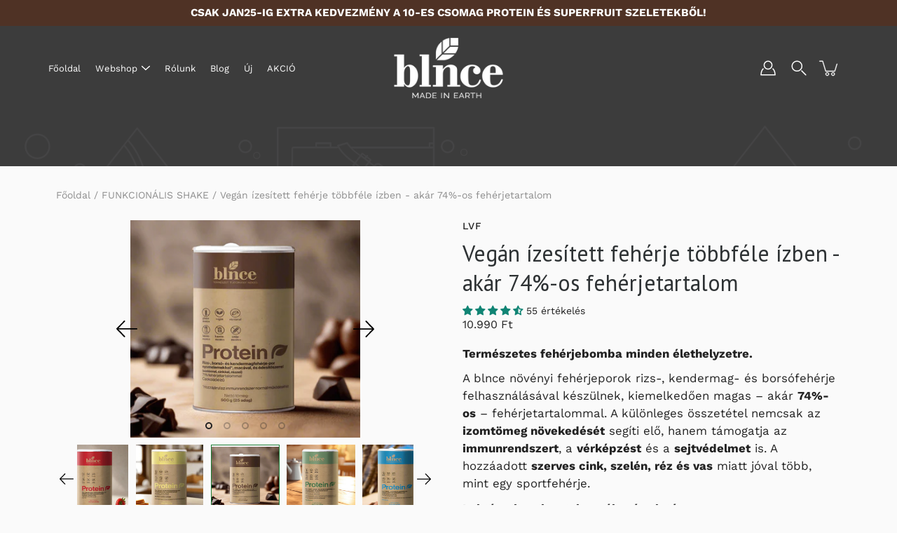

--- FILE ---
content_type: text/html; charset=utf-8
request_url: https://blnce.hu/products/vegan-izesitett-feherje?variant=39252339622040
body_size: 65402
content:
<!DOCTYPE html>
<html class="no-js no-touch" lang="hu">

<head>

  <script>
		!function (w, d, t) {
		  w.TiktokAnalyticsObject=t;var ttq=w[t]=w[t]||[];ttq.methods=["page","track","identify","instances","debug","on","off","once","ready","alias","group","enableCookie","disableCookie"],ttq.setAndDefer=function(t,e){t[e]=function(){t.push([e].concat(Array.prototype.slice.call(arguments,0)))}};for(var i=0;i<ttq.methods.length;i++)ttq.setAndDefer(ttq,ttq.methods[i]);ttq.instance=function(t){for(var e=ttq._i[t]||[],n=0;n<ttq.methods.length;n++
)ttq.setAndDefer(e,ttq.methods[n]);return e},ttq.load=function(e,n){var i="https://analytics.tiktok.com/i18n/pixel/events.js";ttq._i=ttq._i||{},ttq._i[e]=[],ttq._i[e]._u=i,ttq._t=ttq._t||{},ttq._t[e]=+new Date,ttq._o=ttq._o||{},ttq._o[e]=n||{};n=document.createElement("script");n.type="text/javascript",n.async=!0,n.src=i+"?sdkid="+e+"&lib="+t;e=document.getElementsByTagName("script")[0];e.parentNode.insertBefore(n,e)};
		
		  ttq.load('CGSGGEBC77UA2EJTAIOG');
		  ttq.page();
		}(window, document, 'ttq');
	</script>
                

  
  
	<meta charset="utf-8">
	<meta http-equiv='X-UA-Compatible' content='IE=edge,chrome=1'>
	<meta name="viewport" content="width=device-width, height=device-height, initial-scale=1.0, minimum-scale=1.0">
	<link rel="canonical" href="https://blnce.hu/products/vegan-izesitett-feherje">
	<link rel="prefetch" as="document" href="https://blnce.hu">
	<link rel="preload" as="style" href="//blnce.hu/cdn/shop/t/2/assets/theme.css?v=84497356426291450871611754175">
	<link rel="preload" as="image" href="//blnce.hu/cdn/shop/t/2/assets/loader.svg?v=29761675971112988911611754173">
	<link rel="preload" as="script" href="//blnce.hu/cdn/shop/t/2/assets/lazysizes.min.js?v=27862327855797619101611754173">
	<link rel="preload" as="script" href="//blnce.hu/cdn/shop/t/2/assets/shop.js?v=52107819293878025271623867670">
    <link rel="preload" as="script" href="//blnce.hu/cdn/shop/t/2/assets/blnce-custom.js?v=74364330184650272561686559630">
  
  

	<link rel="dns-prefetch" href="https://cdn.shopify.com">
	<link rel="dns-prefetch" href="https://v.shopify.com">
	<link rel="dns-prefetch" href="https://fonts.googleapis.com" crossorigin>
	<link rel="dns-prefetch" href="https://cdn.shopifycloud.com">
	<link rel="dns-prefetch" href="https://cdnjs.cloudflare.com">
	<link rel="dns-prefetch" href="https://www.google-analytics.com">
	<link rel="preconnect" href="https://fonts.shopifycdn.com" crossorigin>
	<link rel="preconnect" href="https://ajax.googleapis.com">
	<link rel="preconnect" href="https://customjs.s.asaplabs.io">
	<link rel="dns-prefetch" href="https://maps.googleapis.com">
	<link rel="dns-prefetch" href="https://maps.gstatic.com">
	<link rel="dns-prefetch" href="https://monorail-edge.shopifysvc.com"><title>Vegan izesitett feherje - 77%-os feherjetartalom &ndash; blnce.hu</title><link rel="shortcut icon" href="//blnce.hu/cdn/shop/files/favicon_32x32.png?v=1614529176" type="image/png"><meta name="description" content="Új generációs, prémium növényi fehérjemix többféle ízben, akár 78%-os fehérjetartalommal, szerves nyomelemekkel. Hozzájárul az izomtömeg növekedéséhez és a normál csontozat fenntartásához (fehérje), az immunrendszer (vas, cink, szelén, réz) és az idegrendszer (réz) normál működéséhez.">



<link rel="preload" as="font" href="//blnce.hu/cdn/fonts/pt_sans/ptsans_n4.83e02f6420db1e9af259d3d7856d73a9dc4fb7ab.woff2" type="font/woff2" crossorigin>
<link rel="preload" as="font" href="//blnce.hu/cdn/fonts/work_sans/worksans_n4.b7973b3d07d0ace13de1b1bea9c45759cdbe12cf.woff2" type="font/woff2" crossorigin><link rel="preload" as="font" href="//blnce.hu/cdn/fonts/pt_sans/ptsans_n7.304287b69b0b43b7d5b0f947011857fe41849126.woff2" type="font/woff2" crossorigin><link rel="preload" as="font" href="//blnce.hu/cdn/fonts/pt_sans/ptsans_i4.13d0fa4d8e97d77e57a7b87d374df76447561c38.woff2" type="font/woff2" crossorigin><link rel="preload" as="font" href="//blnce.hu/cdn/fonts/pt_sans/ptsans_i7.525de7532113d6a475ae29f6a88f8539c3238ecb.woff2" type="font/woff2" crossorigin><link rel="preload" as="font" href="//blnce.hu/cdn/fonts/work_sans/worksans_i4.16ff51e3e71fc1d09ff97b9ff9ccacbeeb384ec4.woff2" type="font/woff2" crossorigin><link rel="preload" as="font" href="//blnce.hu/cdn/fonts/work_sans/worksans_n5.42fc03d7028ac0f31a2ddf10d4a2904a7483a1c4.woff2" type="font/woff2" crossorigin><link rel="preload" as="font" href="//blnce.hu/cdn/fonts/work_sans/worksans_n7.e2cf5bd8f2c7e9d30c030f9ea8eafc69f5a92f7b.woff2" type="font/woff2" crossorigin><link rel="preload" as="font" href="//blnce.hu/cdn/fonts/work_sans/worksans_i7.7cdba6320b03c03dcaa365743a4e0e729fe97e54.woff2" type="font/woff2" crossorigin><style>
	:root {
		--color-background: #fafafa;
		--color-background-alpha-25: rgba(250, 250, 250, 0.25);
		--color-background-alpha-35: rgba(250, 250, 250, 0.35);
		--color-background-alpha-60: rgba(250, 250, 250, 0.6);
		--color-background-overlay: rgba(250, 250, 250, 0.9);
		--color-background-table-header: #7a7a7a;
		--color-heading: #2e3234;
		--color-text: #222222;
		--color-text-alpha-5: rgba(34, 34, 34, 0.05);
		--color-text-alpha-8: rgba(34, 34, 34, 0.08);
		--color-text-alpha-10: rgba(34, 34, 34, 0.1);
		--color-text-alpha-25: rgba(34, 34, 34, 0.25);
		--color-text-alpha-30: rgba(34, 34, 34, 0.3);
		--color-text-alpha-55: rgba(34, 34, 34, 0.55);
		--color-text-alpha-60: rgba(34, 34, 34, 0.6);
		--color-label: rgba(34, 34, 34, 0.8);
		--color-input-placeholder: rgba(34, 34, 34, 0.5);
		--color-cart-text: rgba(34, 34, 34, 0.6);
		--color-border: #e4e4e4;
		--color-border-dark: #8b8b8b;
		--color-error: #e35252;
		--color-header-bg: rgba(0,0,0,0);
		--color-header-text: #ffffff;
		--color-header-bg-home: #fafafa;
		--color-header-text-home: #000000;
		--color-header-bg-scroll: #fff;
		--color-header-text-scroll: #000;
		--color-header-icon: #222222;
		--color-header-icon-bg: #fafafa;
		--color-header-icon-home: #222222;
		--color-header-icon-bg-home: #fafafa;
		--color-header-icon-scroll: #222222;
		--color-header-icon-bg-scroll: #ffffff;
		--color-dropdown-bg: #fff;
		--color-dropdown-text: #000;
		--color-drawer-text: #000;
		--color-drawer-bg: #fff;
		--color-badge-text: #fff;
		--color-badge-bg: #2e3234;
		--color-button-primary-bg: #1b7c34;
		--color-button-primary-text: #fff;
		--color-button-primary-border: #1b7c34;
		--color-button-secondary-bg: #222222;
		--color-button-secondary-text: #fff;
		--color-button-secondary-border: #222222;
		--color-button-alt-bg: transparent;
		--color-button-alt-text: #1b7c34;
		--color-button-alt-border: #1b7c34;
		--color-top-bar-text: #ffffff;
		--color-top-bar-bg: #000000;
		--color-footer-text: #222222;
		--color-footer-placeholder-text: rgba(34, 34, 34, 0.5);
		--color-footer-bg: #fafafa;
		--color-footer-bg-hover: rgba(34, 34, 34, 0.05);
		--color-footer-bottom-text: rgba(34, 34, 34, 0.7);
		--color-footer-bottom-bg: #f1f1f1;
		--color-footer-bottom-bg-hover: rgba(34, 34, 34, 0.05);
		--color-footer-bottom-border: rgba(34, 34, 34, 0.1);
		--color-search-overlay: rgba(51, 51, 51, 0.5);

		--body-letter-spacing: 0px;
		--heading-letter-spacing: 0px;

		--body-font-family: "Work Sans", sans-serif;
		--heading-font-family: "PT Sans", sans-serif;

		--body-font-weight: 400;
		--heading-font-weight: 400;

		--body-font-style: normal;
		--heading-font-style: normal;

		--body-font-weight-medium: 500;
		--body-font-weight-bold: 700;

		--heading-font-weight-bold: 700;

		--font-size-body: 14px;
		--font-size-base: 14px;

		--font-size-h1: 42px;
		--font-size-h2: 31.99px;
		--font-size-h3: 21.98px;
		--font-size-h4: 17.01px;
		--font-size-h5: 14.0px;
		--font-size-h6: 11.2px;

		--font-size-h1-mobile: 29.988px;
		--font-size-h2-mobile: 24.99px;

		--font-size-banner-text: 17.92px;
		--font-size-banner-text-mobile: 15.988px;

		--font-size-logo: 23.94px;

		--icon-loader: url( "//blnce.hu/cdn/shop/t/2/assets/loader.svg?v=29761675971112988911611754173" );
		--icon-zoom-in: url( "//blnce.hu/cdn/shop/t/2/assets/icon-zoom-in.svg?v=66463440030260818311611754172" );
		--icon-zoom-out: url( "//blnce.hu/cdn/shop/t/2/assets/icon-zoom-out.svg?v=19447117299412374421611754173" );

		--image-size: contain;
		--image-aspect-ratio: 90.0%;
		--image-aspect-ratio-half: 45.0%;
	}

	@font-face {
  font-family: "PT Sans";
  font-weight: 400;
  font-style: normal;
  font-display: swap;
  src: url("//blnce.hu/cdn/fonts/pt_sans/ptsans_n4.83e02f6420db1e9af259d3d7856d73a9dc4fb7ab.woff2") format("woff2"),
       url("//blnce.hu/cdn/fonts/pt_sans/ptsans_n4.031cf9b26e734268d68c385b0ff08ff26d8b4b6b.woff") format("woff");
}

	@font-face {
  font-family: "Work Sans";
  font-weight: 400;
  font-style: normal;
  font-display: swap;
  src: url("//blnce.hu/cdn/fonts/work_sans/worksans_n4.b7973b3d07d0ace13de1b1bea9c45759cdbe12cf.woff2") format("woff2"),
       url("//blnce.hu/cdn/fonts/work_sans/worksans_n4.cf5ceb1e6d373a9505e637c1aff0a71d0959556d.woff") format("woff");
}

@font-face {
  font-family: "PT Sans";
  font-weight: 700;
  font-style: normal;
  font-display: swap;
  src: url("//blnce.hu/cdn/fonts/pt_sans/ptsans_n7.304287b69b0b43b7d5b0f947011857fe41849126.woff2") format("woff2"),
       url("//blnce.hu/cdn/fonts/pt_sans/ptsans_n7.6044f7e686f0b0c443754a8289995e64f1aba322.woff") format("woff");
}

@font-face {
  font-family: "PT Sans";
  font-weight: 400;
  font-style: italic;
  font-display: swap;
  src: url("//blnce.hu/cdn/fonts/pt_sans/ptsans_i4.13d0fa4d8e97d77e57a7b87d374df76447561c38.woff2") format("woff2"),
       url("//blnce.hu/cdn/fonts/pt_sans/ptsans_i4.1ffe088c0458ba08706c5025ac59c175cc6ceb8d.woff") format("woff");
}

@font-face {
  font-family: "PT Sans";
  font-weight: 700;
  font-style: italic;
  font-display: swap;
  src: url("//blnce.hu/cdn/fonts/pt_sans/ptsans_i7.525de7532113d6a475ae29f6a88f8539c3238ecb.woff2") format("woff2"),
       url("//blnce.hu/cdn/fonts/pt_sans/ptsans_i7.128ef16b0a49f64f8629b93373d2c7806f936889.woff") format("woff");
}

@font-face {
  font-family: "Work Sans";
  font-weight: 700;
  font-style: normal;
  font-display: swap;
  src: url("//blnce.hu/cdn/fonts/work_sans/worksans_n7.e2cf5bd8f2c7e9d30c030f9ea8eafc69f5a92f7b.woff2") format("woff2"),
       url("//blnce.hu/cdn/fonts/work_sans/worksans_n7.20f1c80359e7f7b4327b81543e1acb5c32cd03cd.woff") format("woff");
}

@font-face {
  font-family: "Work Sans";
  font-weight: 500;
  font-style: normal;
  font-display: swap;
  src: url("//blnce.hu/cdn/fonts/work_sans/worksans_n5.42fc03d7028ac0f31a2ddf10d4a2904a7483a1c4.woff2") format("woff2"),
       url("//blnce.hu/cdn/fonts/work_sans/worksans_n5.1f79bf93aa21696aa0428c88e39fb9f946295341.woff") format("woff");
}

@font-face {
  font-family: "Work Sans";
  font-weight: 400;
  font-style: italic;
  font-display: swap;
  src: url("//blnce.hu/cdn/fonts/work_sans/worksans_i4.16ff51e3e71fc1d09ff97b9ff9ccacbeeb384ec4.woff2") format("woff2"),
       url("//blnce.hu/cdn/fonts/work_sans/worksans_i4.ed4a1418cba5b7f04f79e4d5c8a5f1a6bd34f23b.woff") format("woff");
}

@font-face {
  font-family: "Work Sans";
  font-weight: 700;
  font-style: italic;
  font-display: swap;
  src: url("//blnce.hu/cdn/fonts/work_sans/worksans_i7.7cdba6320b03c03dcaa365743a4e0e729fe97e54.woff2") format("woff2"),
       url("//blnce.hu/cdn/fonts/work_sans/worksans_i7.42a9f4016982495f4c0b0fb3dc64cf8f2d0c3eaa.woff") format("woff");
}

</style><link href="//blnce.hu/cdn/shop/t/2/assets/theme.css?v=84497356426291450871611754175" rel="stylesheet" type="text/css" media="all" /><link href="//blnce.hu/cdn/shop/t/2/assets/blnce-custom.css?v=140013809830466642071709127061" rel="stylesheet" type="text/css" media="all" /><script type="text/javascript">
		document.documentElement.className = document.documentElement.className.replace('no-js', 'js');

		window.theme = {
			info: {
				name: 'Modular'
			},
			version: '1.9.9',
			routes: {
				root_url: "\/",
				search_url: "\/search",
				product_recommendations_url: "\/recommendations\/products"
			},
			translations: {
				add_to_cart: "Kosárba",
				load_more: "Tovább",
				form_submit: "Kosárba",
				form_submit_error: "Error",
				form_submit_error_details: "Sajnáljuk a termék korlátozott számban elérhető, csökkentse a kosár tartalmát. ",
				cart_title: "Kosár",
				cart_empty: "A kosár üres",
				cart_acceptance_error: "Az ÁSZF elfogadása kötelező",
				continue_shopping: "Vásárlás folytatása",
				on_sale: "Akciós",
				unit_price_separator: "per",
				sold_out: "Elfogyott",
				unavailable: "Nem elérhető",
				results_products: "Termékek",
				results_pages: "Oldalak",
				results_articles: "Cikkek",
				no_results: "Nincs találat",
				previous: "Vissza",
				next: "Tovább",
				view_all: "Összes megtekintése"
			},
			icons: {
				arrow: '<svg version="1.1" xmlns="http://www.w3.org/2000/svg" width="12" height="12" viewBox="0 0 1024 1024" class="icon icon-arrow"><path d="M926.553 256.428c25.96-23.409 62.316-19.611 83.605 7.033 20.439 25.582 18.251 61.132-6.623 83.562l-467.010 421.128c-22.547 20.331-56.39 19.789-78.311-1.237l-439.071-421.128c-24.181-23.193-25.331-58.79-4.144-83.721 22.077-25.978 58.543-28.612 83.785-4.402l400.458 384.094 427.311-385.33z"></path></svg>',
				arrowSlider: '<svg version="1.1" xmlns="http://www.w3.org/2000/svg" width="24" height="24" viewBox="0 0 1024 1024" class="icon icon-submit"><path d="M1023.998 511.724v-6.44c-0.108-1.288-0.706-2.417-1.605-3.215l-0.005-0.005c0-1.61-1.61-1.61-1.61-3.22s-1.61-1.61-1.61-3.22c-0.89 0-1.61-0.72-1.61-1.61v0l-365.484-378.365c-6.058-5.789-14.286-9.354-23.346-9.354s-17.288 3.564-23.358 9.366l0.013-0.013c-6.101 5.61-9.909 13.631-9.909 22.541s3.81 16.931 9.888 22.52l0.022 0.020 307.522 318.793h-880.705c-17.785 0-32.201 14.417-32.201 32.201s14.417 32.201 32.201 32.201v0h887.145l-313.962 318.793c-5.226 5.704-8.429 13.338-8.429 21.72 0 9.19 3.851 17.481 10.025 23.347l0.014 0.013c5.61 6.101 13.631 9.909 22.541 9.909s16.931-3.81 22.52-9.888l0.020-0.022 363.874-370.315c0-1.61 0-1.61 1.61-3.22 0.89 0 1.61-0.72 1.61-1.61v0c0-1.61 1.61-1.61 1.61-3.22h1.61v-3.22c0.904-0.803 1.502-1.932 1.608-3.203l0.002-0.017v-11.27z"></path></svg>',
				arrowNavSlider: 'M0.0776563715,49.6974826 L0.0776563715,50.3266624 C0.0882978908,50.4524827 0.146435015,50.5626537 0.234305795,50.6407437 C0.234697028,50.7982538 0.39181593,50.7982538 0.39181593,50.9556075 C0.39181593,51.1129611 0.548934833,51.1127264 0.548934833,51.27008 C0.636101395,51.27008 0.706053735,51.3405018 0.706053735,51.4271989 L36.3981789,88.377449 C36.9898787,88.9427015 37.7935482,89.2908983 38.6778897,89.2908983 C39.5622313,89.2908983 40.3661354,88.9429363 40.9590089,88.3761189 C41.5534473,87.8297238 41.9253528,87.0464767 41.9253528,86.1759065 C41.9253528,85.3053363 41.5534473,84.5227934 40.9597131,83.9766331 L10.297036,52.0652206 L96.9330092,52.8421298 C98.6696895,52.8421298 100.077578,51.4342411 100.077578,49.6975608 C100.077578,47.9608805 98.6696895,46.5529919 96.9330092,46.5529919 L10.297036,46.5529919 L40.9578352,15.4206794 C41.4680804,14.8636428 41.7811445,14.1180323 41.7811445,13.299496 C41.7811445,12.4018526 41.4053267,11.5926276 40.8022812,11.0197852 C40.2533823,10.422843 39.4701352,10.0509375 38.599565,10.0509375 C37.7289948,10.0509375 36.9464519,10.422843 36.4002916,11.0165771 L36.3981007,11.018768 L0.863172638,47.1829542 C0.863172638,47.3400731 0.863172638,47.3400731 0.706053735,47.4974267 C0.618887173,47.4974267 0.548934833,47.5678485 0.548934833,47.6545456 C0.548934833,47.8116645 0.39181593,47.8116645 0.39181593,47.9690181 L0.234697028,47.9690181 L0.234697028,48.2834907 C0.146356768,48.3619719 0.0882196443,48.4723777 0.077578125,48.5964766 L0.077578125,49.6984215 L0.0776563715,49.6974826 Z',
				arrowLong: '<svg version="1.1" xmlns="http://www.w3.org/2000/svg" width="1024" height="1024" viewBox="0 0 1024 1024" class="icon icon-arrow-long"><path d="M525.379 1020.065l114.69-110.279c7.645-7.353 7.645-18.379 0-25.732s-19.113-7.353-26.762 0l-82.194 77.195v-942.87c0-11.029-7.645-18.379-19.113-18.379s-19.113 7.353-19.113 18.379v942.87l-82.194-79.033c-7.645-7.353-19.113-7.353-26.762 0-3.823 3.676-5.734 9.191-5.734 12.868s1.911 9.191 5.734 12.868l114.69 110.279c7.645 7.353 19.113 7.353 26.762 1.838z"></path></svg>',
				check: '<svg version="1.1" xmlns="http://www.w3.org/2000/svg" width="1317" height="1024" viewBox="0 0 1317 1024" class="icon icon-check"><path d="M1277.067 47.359c-42.785-42.731-112.096-42.731-154.88 0l-697.692 698.422-232.32-233.782c-43.178-40.234-110.463-39.047-152.195 2.685s-42.919 109.017-2.685 152.195l309.761 309.761c42.785 42.731 112.096 42.731 154.88 0l775.132-774.401c42.731-42.785 42.731-112.096 0-154.88z"></path></svg>',
				close: '<svg version="1.1" xmlns="http://www.w3.org/2000/svg" width="24" height="24" viewBox="0 0 1024 1024" class="icon icon-close"><path d="M446.174 512l-432.542-432.542c-18.177-18.177-18.177-47.649 0-65.826s47.649-18.177 65.826 0l432.542 432.542 432.542-432.542c18.177-18.177 47.649-18.177 65.826 0s18.177 47.649 0 65.826l-432.542 432.542 432.542 432.542c18.177 18.177 18.177 47.649 0 65.826s-47.649 18.177-65.826 0l-432.542-432.542-432.542 432.542c-18.177 18.177-47.649 18.177-65.826 0s-18.177-47.649 0-65.826l432.542-432.542z"></path></svg>',
				plus: '<svg version="1.1" xmlns="http://www.w3.org/2000/svg" width="12" height="12" viewBox="0 0 1024 1024" class="icon icon-plus"><path d="M465.066 465.067l0.001-411.166c-0.005-0.407-0.005-0.407-0.006-0.805 0-29.324 23.796-53.095 53.149-53.095s53.149 23.771 53.149 53.095c-0.001 0.365-0.001 0.365-0.004 0.524l-0.009 411.446 398.754 0.001c0.407-0.005 0.407-0.005 0.805-0.006 29.324 0 53.095 23.796 53.095 53.149s-23.771 53.149-53.095 53.149c-0.365-0.001-0.365-0.001-0.524-0.004l-399.037-0.009-0.009 396.75c0.059 1.378 0.059 1.378 0.071 2.762 0 29.35-23.817 53.142-53.197 53.142-28.299 0-51.612-22.132-53.124-50.361l-0.044-0.832 0.583-0.382-0.586 0.017c-0.020-0.795-0.020-0.795-0.024-1.59 0.011-1.42 0.011-1.42 0.050-1.933l0.001-397.576-409.162-0.009c-1.378 0.059-1.378 0.059-2.762 0.071-29.35 0-53.142-23.817-53.142-53.197 0-28.299 22.132-51.612 50.361-53.124l0.832-0.044 0.382 0.583-0.017-0.586c0.795-0.020 0.795-0.020 1.59-0.024 1.42 0.011 1.42 0.011 1.933 0.050l409.986 0.001z"></path></svg>',
				minus: '<svg version="1.1" xmlns="http://www.w3.org/2000/svg" width="12" height="12" viewBox="0 0 1024 1024" class="icon icon-minus"><path d="M51.573 459.468l-0.017-0.585c0.795-0.020 0.795-0.020 1.59-0.024 1.42 0.011 1.42 0.011 1.933 0.050l915.021 0.002c0.407-0.005 0.407-0.005 0.805-0.006 29.324 0 53.095 23.771 53.095 53.095s-23.771 53.095-53.095 53.095c-0.365-0.001-0.365-0.001-0.524-0.004l-914.477-0.021c-1.378 0.059-1.378 0.059-2.762 0.071-29.35 0-53.142-23.793-53.142-53.142 0-28.271 22.132-51.558 50.361-53.069l0.832-0.044 0.382 0.582z"></path></svg>',
				blank: "\/\/blnce.hu\/cdn\/shop\/t\/2\/assets\/blank_1x1.gif?v=50849316544257392421611754171"
			},
			settings: {
				enableAcceptTerms: false,
				enableAjaxCart: false,
				enableColorSwatches: true,
				enablePaymentButton: true,
				enableVideoLooping: false,
				enableTextAnimations: true,
				enableGridItemsAnimations: true,
				enableSearch: true,
				enableYotpo: false,
				showProductDescription: true,
				showQuickView: false,
				showQuantity: true,
				showReviews: false,
				yotpoId: "",
				imageAspectRatio: 0.9,
				imageBackgroundSize: "contain",
				productBadgeStyle: "circle",
				searchType: "product",
				productTitlePosition: "center"
			},
			isTouch: false
		};
		window.moneyFormat = "{{ amount_no_decimals_with_comma_separator }} Ft";
		window.slate = window.slate || {};
		window.lazySizesConfig = {
			loadHidden: false,
			hFac: 0.5,
			expFactor: 2,
			customMedia: {
			  '--phone': '(max-width: 640px)',
			  '--tablet': '(min-width: 641px) and (max-width: 1023px)',
			  '--lap': '(min-width: 1024px)'
			}
		}
	</script>
	<script src="//blnce.hu/cdn/shop/t/2/assets/lazysizes.min.js?v=27862327855797619101611754173" async></script>
  	<script src="//blnce.hu/cdn/shop/t/2/assets/blnce-custom.js?v=74364330184650272561686559630" defer></script>
	<script src="//blnce.hu/cdn/shop/t/2/assets/shop.js?v=52107819293878025271623867670" defer></script>
  
  <script>console.log(' product ');</script><script>window.performance && window.performance.mark && window.performance.mark('shopify.content_for_header.start');</script><meta name="google-site-verification" content="fmtKb04qp3I5fwhiutbjGkgokpOmTofx8naHcSyi6Wo">
<meta id="shopify-digital-wallet" name="shopify-digital-wallet" content="/52739211416/digital_wallets/dialog">
<link rel="alternate" type="application/json+oembed" href="https://blnce.hu/products/vegan-izesitett-feherje.oembed">
<script async="async" src="/checkouts/internal/preloads.js?locale=hu-HU"></script>
<script id="shopify-features" type="application/json">{"accessToken":"f4e678a99d40d181e099c95db9128cc7","betas":["rich-media-storefront-analytics"],"domain":"blnce.hu","predictiveSearch":true,"shopId":52739211416,"locale":"hu"}</script>
<script>var Shopify = Shopify || {};
Shopify.shop = "blnce-hu.myshopify.com";
Shopify.locale = "hu";
Shopify.currency = {"active":"HUF","rate":"1.0"};
Shopify.country = "HU";
Shopify.theme = {"name":"Modular","id":117837136024,"schema_name":"Modular","schema_version":"1.9.9","theme_store_id":849,"role":"main"};
Shopify.theme.handle = "null";
Shopify.theme.style = {"id":null,"handle":null};
Shopify.cdnHost = "blnce.hu/cdn";
Shopify.routes = Shopify.routes || {};
Shopify.routes.root = "/";</script>
<script type="module">!function(o){(o.Shopify=o.Shopify||{}).modules=!0}(window);</script>
<script>!function(o){function n(){var o=[];function n(){o.push(Array.prototype.slice.apply(arguments))}return n.q=o,n}var t=o.Shopify=o.Shopify||{};t.loadFeatures=n(),t.autoloadFeatures=n()}(window);</script>
<script id="shop-js-analytics" type="application/json">{"pageType":"product"}</script>
<script defer="defer" async type="module" src="//blnce.hu/cdn/shopifycloud/shop-js/modules/v2/client.init-shop-cart-sync_BLcEGQU3.hu.esm.js"></script>
<script defer="defer" async type="module" src="//blnce.hu/cdn/shopifycloud/shop-js/modules/v2/chunk.common_DCzYA2JO.esm.js"></script>
<script type="module">
  await import("//blnce.hu/cdn/shopifycloud/shop-js/modules/v2/client.init-shop-cart-sync_BLcEGQU3.hu.esm.js");
await import("//blnce.hu/cdn/shopifycloud/shop-js/modules/v2/chunk.common_DCzYA2JO.esm.js");

  window.Shopify.SignInWithShop?.initShopCartSync?.({"fedCMEnabled":true,"windoidEnabled":true});

</script>
<script>(function() {
  var isLoaded = false;
  function asyncLoad() {
    if (isLoaded) return;
    isLoaded = true;
    var urls = ["\/\/cdn.shopify.com\/proxy\/e7f1c017f14eb8952602e52eab71ef0f95a5dba4f8782e194620e929d14f3428\/api.goaffpro.com\/loader.js?shop=blnce-hu.myshopify.com\u0026sp-cache-control=cHVibGljLCBtYXgtYWdlPTkwMA","https:\/\/formbuilder.hulkapps.com\/skeletopapp.js?shop=blnce-hu.myshopify.com","https:\/\/chimpstatic.com\/mcjs-connected\/js\/users\/fd378368cf7e0bfd0d5fddc18\/323fbb5162e543d719cf8208e.js?shop=blnce-hu.myshopify.com","https:\/\/d23dclunsivw3h.cloudfront.net\/redirect-app.js?shop=blnce-hu.myshopify.com","https:\/\/image-optimizer.salessquad.co.uk\/scripts\/tiny_img_not_found_notifier_451bee8612f4a5704b538bc536afcdd2.js?shop=blnce-hu.myshopify.com","https:\/\/tag.getdrip.com\/2318638.js?shop=blnce-hu.myshopify.com","https:\/\/storage.googleapis.com\/pdf-uploader-v2.appspot.com\/blnce-hu\/script\/script8_22_2022_14_49_31.js?shop=blnce-hu.myshopify.com","https:\/\/backend.pickupbird.com\/api\/v1\/public\/script-tag?backendShopDomain=blnce-hu.myshopify.com\u0026ecomUniqueId=MBpOxQicJ6ElrfKc4keD0wa9YzbS7LDfyVH9p8095P7CMBhQBHQEL0VQ9aDbekTK\u0026mapjs=1\u0026shop=blnce-hu.myshopify.com","https:\/\/production.parcely.app\/cartV2.js?shop=blnce-hu.myshopify.com"];
    for (var i = 0; i < urls.length; i++) {
      var s = document.createElement('script');
      s.type = 'text/javascript';
      s.async = true;
      s.src = urls[i];
      var x = document.getElementsByTagName('script')[0];
      x.parentNode.insertBefore(s, x);
    }
  };
  if(window.attachEvent) {
    window.attachEvent('onload', asyncLoad);
  } else {
    window.addEventListener('load', asyncLoad, false);
  }
})();</script>
<script id="__st">var __st={"a":52739211416,"offset":3600,"reqid":"529ae4cd-90ee-40f4-ac6a-f3ea3e4517f6-1768916897","pageurl":"blnce.hu\/products\/vegan-izesitett-feherje?variant=39252339622040","u":"17742d1d1c96","p":"product","rtyp":"product","rid":6537069265048};</script>
<script>window.ShopifyPaypalV4VisibilityTracking = true;</script>
<script id="captcha-bootstrap">!function(){'use strict';const t='contact',e='account',n='new_comment',o=[[t,t],['blogs',n],['comments',n],[t,'customer']],c=[[e,'customer_login'],[e,'guest_login'],[e,'recover_customer_password'],[e,'create_customer']],r=t=>t.map((([t,e])=>`form[action*='/${t}']:not([data-nocaptcha='true']) input[name='form_type'][value='${e}']`)).join(','),a=t=>()=>t?[...document.querySelectorAll(t)].map((t=>t.form)):[];function s(){const t=[...o],e=r(t);return a(e)}const i='password',u='form_key',d=['recaptcha-v3-token','g-recaptcha-response','h-captcha-response',i],f=()=>{try{return window.sessionStorage}catch{return}},m='__shopify_v',_=t=>t.elements[u];function p(t,e,n=!1){try{const o=window.sessionStorage,c=JSON.parse(o.getItem(e)),{data:r}=function(t){const{data:e,action:n}=t;return t[m]||n?{data:e,action:n}:{data:t,action:n}}(c);for(const[e,n]of Object.entries(r))t.elements[e]&&(t.elements[e].value=n);n&&o.removeItem(e)}catch(o){console.error('form repopulation failed',{error:o})}}const l='form_type',E='cptcha';function T(t){t.dataset[E]=!0}const w=window,h=w.document,L='Shopify',v='ce_forms',y='captcha';let A=!1;((t,e)=>{const n=(g='f06e6c50-85a8-45c8-87d0-21a2b65856fe',I='https://cdn.shopify.com/shopifycloud/storefront-forms-hcaptcha/ce_storefront_forms_captcha_hcaptcha.v1.5.2.iife.js',D={infoText:'hCaptcha által védett',privacyText:'Adatvédelem',termsText:'Használati feltételek'},(t,e,n)=>{const o=w[L][v],c=o.bindForm;if(c)return c(t,g,e,D).then(n);var r;o.q.push([[t,g,e,D],n]),r=I,A||(h.body.append(Object.assign(h.createElement('script'),{id:'captcha-provider',async:!0,src:r})),A=!0)});var g,I,D;w[L]=w[L]||{},w[L][v]=w[L][v]||{},w[L][v].q=[],w[L][y]=w[L][y]||{},w[L][y].protect=function(t,e){n(t,void 0,e),T(t)},Object.freeze(w[L][y]),function(t,e,n,w,h,L){const[v,y,A,g]=function(t,e,n){const i=e?o:[],u=t?c:[],d=[...i,...u],f=r(d),m=r(i),_=r(d.filter((([t,e])=>n.includes(e))));return[a(f),a(m),a(_),s()]}(w,h,L),I=t=>{const e=t.target;return e instanceof HTMLFormElement?e:e&&e.form},D=t=>v().includes(t);t.addEventListener('submit',(t=>{const e=I(t);if(!e)return;const n=D(e)&&!e.dataset.hcaptchaBound&&!e.dataset.recaptchaBound,o=_(e),c=g().includes(e)&&(!o||!o.value);(n||c)&&t.preventDefault(),c&&!n&&(function(t){try{if(!f())return;!function(t){const e=f();if(!e)return;const n=_(t);if(!n)return;const o=n.value;o&&e.removeItem(o)}(t);const e=Array.from(Array(32),(()=>Math.random().toString(36)[2])).join('');!function(t,e){_(t)||t.append(Object.assign(document.createElement('input'),{type:'hidden',name:u})),t.elements[u].value=e}(t,e),function(t,e){const n=f();if(!n)return;const o=[...t.querySelectorAll(`input[type='${i}']`)].map((({name:t})=>t)),c=[...d,...o],r={};for(const[a,s]of new FormData(t).entries())c.includes(a)||(r[a]=s);n.setItem(e,JSON.stringify({[m]:1,action:t.action,data:r}))}(t,e)}catch(e){console.error('failed to persist form',e)}}(e),e.submit())}));const S=(t,e)=>{t&&!t.dataset[E]&&(n(t,e.some((e=>e===t))),T(t))};for(const o of['focusin','change'])t.addEventListener(o,(t=>{const e=I(t);D(e)&&S(e,y())}));const B=e.get('form_key'),M=e.get(l),P=B&&M;t.addEventListener('DOMContentLoaded',(()=>{const t=y();if(P)for(const e of t)e.elements[l].value===M&&p(e,B);[...new Set([...A(),...v().filter((t=>'true'===t.dataset.shopifyCaptcha))])].forEach((e=>S(e,t)))}))}(h,new URLSearchParams(w.location.search),n,t,e,['guest_login'])})(!0,!1)}();</script>
<script integrity="sha256-4kQ18oKyAcykRKYeNunJcIwy7WH5gtpwJnB7kiuLZ1E=" data-source-attribution="shopify.loadfeatures" defer="defer" src="//blnce.hu/cdn/shopifycloud/storefront/assets/storefront/load_feature-a0a9edcb.js" crossorigin="anonymous"></script>
<script data-source-attribution="shopify.dynamic_checkout.dynamic.init">var Shopify=Shopify||{};Shopify.PaymentButton=Shopify.PaymentButton||{isStorefrontPortableWallets:!0,init:function(){window.Shopify.PaymentButton.init=function(){};var t=document.createElement("script");t.src="https://blnce.hu/cdn/shopifycloud/portable-wallets/latest/portable-wallets.hu.js",t.type="module",document.head.appendChild(t)}};
</script>
<script data-source-attribution="shopify.dynamic_checkout.buyer_consent">
  function portableWalletsHideBuyerConsent(e){var t=document.getElementById("shopify-buyer-consent"),n=document.getElementById("shopify-subscription-policy-button");t&&n&&(t.classList.add("hidden"),t.setAttribute("aria-hidden","true"),n.removeEventListener("click",e))}function portableWalletsShowBuyerConsent(e){var t=document.getElementById("shopify-buyer-consent"),n=document.getElementById("shopify-subscription-policy-button");t&&n&&(t.classList.remove("hidden"),t.removeAttribute("aria-hidden"),n.addEventListener("click",e))}window.Shopify?.PaymentButton&&(window.Shopify.PaymentButton.hideBuyerConsent=portableWalletsHideBuyerConsent,window.Shopify.PaymentButton.showBuyerConsent=portableWalletsShowBuyerConsent);
</script>
<script data-source-attribution="shopify.dynamic_checkout.cart.bootstrap">document.addEventListener("DOMContentLoaded",(function(){function t(){return document.querySelector("shopify-accelerated-checkout-cart, shopify-accelerated-checkout")}if(t())Shopify.PaymentButton.init();else{new MutationObserver((function(e,n){t()&&(Shopify.PaymentButton.init(),n.disconnect())})).observe(document.body,{childList:!0,subtree:!0})}}));
</script>

<script>window.performance && window.performance.mark && window.performance.mark('shopify.content_for_header.end');</script>
  
<!-- Start of Judge.me Core -->
<link rel="dns-prefetch" href="https://cdn.judge.me/">
<script data-cfasync='false' class='jdgm-settings-script'>window.jdgmSettings={"pagination":5,"disable_web_reviews":false,"badge_no_review_text":"Nincs értékelés","badge_n_reviews_text":"{{ n }} értékelés","hide_badge_preview_if_no_reviews":true,"badge_hide_text":false,"enforce_center_preview_badge":false,"widget_title":"Vásárlói Értékelések","widget_open_form_text":"Értékelés írása","widget_close_form_text":"Értékelés visszavonása","widget_refresh_page_text":"Oldal frissítése","widget_summary_text":"{{ number_of_reviews }} értékelés alapján","widget_no_review_text":"Legyen Ön az első, aki értékelést ír","widget_name_field_text":"Megjelenített név","widget_verified_name_field_text":"Ellenőrzött név (nyilvános)","widget_name_placeholder_text":"Megjelenített név","widget_required_field_error_text":"Ez a mező kötelező.","widget_email_field_text":"E-mail cím","widget_verified_email_field_text":"Ellenőrzött e-mail (privát, nem szerkeszthető)","widget_email_placeholder_text":"Az Ön e-mail címe","widget_email_field_error_text":"Kérjük, adjon meg egy érvényes e-mail címet.","widget_rating_field_text":"Értékelés","widget_review_title_field_text":"Értékelés címe","widget_review_title_placeholder_text":"Adjon címet az értékelésének","widget_review_body_field_text":"Értékelés tartalma","widget_review_body_placeholder_text":"Kezdjen írni itt...","widget_pictures_field_text":"Kép/Videó (opcionális)","widget_submit_review_text":"Értékelés beküldése","widget_submit_verified_review_text":"Ellenőrzött értékelés beküldése","widget_submit_success_msg_with_auto_publish":"Köszönjük! Kérjük, frissítse az oldalt néhány pillanat múlva, hogy lássa az értékelését. Eltávolíthatja vagy szerkesztheti az értékelését, ha bejelentkezik a \u003ca href='https://judge.me/login' target='_blank' rel='nofollow noopener'\u003eJudge.me\u003c/a\u003e oldalra","widget_submit_success_msg_no_auto_publish":"Köszönjük! Az értékelése akkor lesz közzétéve, amint a bolti admin jóváhagyja. Eltávolíthatja vagy szerkesztheti az értékelését, ha bejelentkezik a \u003ca href='https://judge.me/login' target='_blank' rel='nofollow noopener'\u003eJudge.me\u003c/a\u003e oldalra","widget_show_default_reviews_out_of_total_text":"{{ n_reviews_shown }} értékelés látható a {{ n_reviews }} értékelésből.","widget_show_all_link_text":"Összes mutatása","widget_show_less_link_text":"Kevesebb mutatása","widget_author_said_text":"{{ reviewer_name }} azt mondta:","widget_days_text":"{{ n }} napja","widget_weeks_text":"{{ n }} hete","widget_months_text":"{{ n }} hónapja","widget_years_text":"{{ n }} éve","widget_yesterday_text":"Tegnap","widget_today_text":"Ma","widget_replied_text":"\u003e\u003e {{ shop_name }} válaszolt:","widget_read_more_text":"Tovább olvasom","widget_reviewer_name_as_initial":"","widget_rating_filter_color":"#fbcd0a","widget_rating_filter_see_all_text":"Összes értékelés megtekintése","widget_sorting_most_recent_text":"Legújabb","widget_sorting_highest_rating_text":"Legmagasabb értékelés","widget_sorting_lowest_rating_text":"Legalacsonyabb értékelés","widget_sorting_with_pictures_text":"Csak képekkel","widget_sorting_most_helpful_text":"Leghasznosabb","widget_open_question_form_text":"Kérdés feltevése","widget_reviews_subtab_text":"Értékelések","widget_questions_subtab_text":"Kérdések","widget_question_label_text":"Kérdés","widget_answer_label_text":"Válasz","widget_question_placeholder_text":"Írja ide a kérdését","widget_submit_question_text":"Kérdés beküldése","widget_question_submit_success_text":"Köszönjük a kérdését! Értesítjük, amint választ kap rá.","verified_badge_text":"Ellenőrzött","verified_badge_bg_color":"","verified_badge_text_color":"","verified_badge_placement":"left-of-reviewer-name","widget_review_max_height":"","widget_hide_border":false,"widget_social_share":false,"widget_thumb":false,"widget_review_location_show":false,"widget_location_format":"","all_reviews_include_out_of_store_products":true,"all_reviews_out_of_store_text":"(bolton kívül)","all_reviews_pagination":100,"all_reviews_product_name_prefix_text":"erről:","enable_review_pictures":false,"enable_question_anwser":false,"widget_theme":"default","review_date_format":"dd/mm/yyyy","default_sort_method":"most-recent","widget_product_reviews_subtab_text":"Termékértékelések","widget_shop_reviews_subtab_text":"Bolt értékelések","widget_other_products_reviews_text":"Értékelések más termékekről","widget_store_reviews_subtab_text":"Bolt értékelések","widget_no_store_reviews_text":"Ez a bolt még nem kapott értékeléseket","widget_web_restriction_product_reviews_text":"Ez a termék még nem kapott értékeléseket","widget_no_items_text":"Nem található elemek","widget_show_more_text":"További mutatása","widget_write_a_store_review_text":"Írjon értékelést a boltról","widget_other_languages_heading":"Értékelések más nyelveken","widget_translate_review_text":"Értékelés fordítása erre: {{ language }}","widget_translating_review_text":"Fordítás...","widget_show_original_translation_text":"Eredeti megjelenítése ({{ language }})","widget_translate_review_failed_text":"Az értékelést nem sikerült lefordítani.","widget_translate_review_retry_text":"Újrapróbálás","widget_translate_review_try_again_later_text":"Próbálja újra később","show_product_url_for_grouped_product":false,"widget_sorting_pictures_first_text":"Először képek","show_pictures_on_all_rev_page_mobile":false,"show_pictures_on_all_rev_page_desktop":false,"floating_tab_hide_mobile_install_preference":false,"floating_tab_button_name":"★ Értékelések","floating_tab_title":"Hagyjuk, hogy a vásárlók beszéljenek helyettünk","floating_tab_button_color":"","floating_tab_button_background_color":"","floating_tab_url":"","floating_tab_url_enabled":false,"floating_tab_tab_style":"text","all_reviews_text_badge_text":"A vásárlók {{ shop.metafields.judgeme.all_reviews_rating | round: 1 }}/5 értékelést adnak nekünk {{ shop.metafields.judgeme.all_reviews_count }} értékelés alapján.","all_reviews_text_badge_text_branded_style":"{{ shop.metafields.judgeme.all_reviews_rating | round: 1 }} csillag az 5-ből {{ shop.metafields.judgeme.all_reviews_count }} értékelés alapján","is_all_reviews_text_badge_a_link":false,"show_stars_for_all_reviews_text_badge":false,"all_reviews_text_badge_url":"","all_reviews_text_style":"text","all_reviews_text_color_style":"judgeme_brand_color","all_reviews_text_color":"#108474","all_reviews_text_show_jm_brand":true,"featured_carousel_show_header":true,"featured_carousel_title":"Hagyjuk, hogy a vásárlók beszéljenek helyettünk","testimonials_carousel_title":"A vásárlók mondják nekünk","videos_carousel_title":"Igaz vásárlói történetek","cards_carousel_title":"A vásárlók mondják nekünk","featured_carousel_count_text":"{{ n }} értékelésből","featured_carousel_add_link_to_all_reviews_page":false,"featured_carousel_url":"","featured_carousel_show_images":true,"featured_carousel_autoslide_interval":5,"featured_carousel_arrows_on_the_sides":false,"featured_carousel_height":250,"featured_carousel_width":80,"featured_carousel_image_size":0,"featured_carousel_image_height":250,"featured_carousel_arrow_color":"#eeeeee","verified_count_badge_style":"vintage","verified_count_badge_orientation":"horizontal","verified_count_badge_color_style":"judgeme_brand_color","verified_count_badge_color":"#108474","is_verified_count_badge_a_link":false,"verified_count_badge_url":"","verified_count_badge_show_jm_brand":true,"widget_rating_preset_default":5,"widget_first_sub_tab":"product-reviews","widget_show_histogram":true,"widget_histogram_use_custom_color":false,"widget_pagination_use_custom_color":false,"widget_star_use_custom_color":false,"widget_verified_badge_use_custom_color":false,"widget_write_review_use_custom_color":false,"picture_reminder_submit_button":"Upload Pictures","enable_review_videos":false,"mute_video_by_default":false,"widget_sorting_videos_first_text":"Először videók","widget_review_pending_text":"Függőben","featured_carousel_items_for_large_screen":3,"social_share_options_order":"Facebook,Twitter","remove_microdata_snippet":false,"disable_json_ld":false,"enable_json_ld_products":false,"preview_badge_show_question_text":false,"preview_badge_no_question_text":"Nincsenek kérdések","preview_badge_n_question_text":"{{ number_of_questions }} kérdés","qa_badge_show_icon":false,"qa_badge_position":"same-row","remove_judgeme_branding":false,"widget_add_search_bar":false,"widget_search_bar_placeholder":"Keresés","widget_sorting_verified_only_text":"Csak ellenőrzött","featured_carousel_theme":"default","featured_carousel_show_rating":true,"featured_carousel_show_title":true,"featured_carousel_show_body":true,"featured_carousel_show_date":false,"featured_carousel_show_reviewer":true,"featured_carousel_show_product":false,"featured_carousel_header_background_color":"#108474","featured_carousel_header_text_color":"#ffffff","featured_carousel_name_product_separator":"reviewed","featured_carousel_full_star_background":"#108474","featured_carousel_empty_star_background":"#dadada","featured_carousel_vertical_theme_background":"#f9fafb","featured_carousel_verified_badge_enable":false,"featured_carousel_verified_badge_color":"#108474","featured_carousel_border_style":"round","featured_carousel_review_line_length_limit":3,"featured_carousel_more_reviews_button_text":"További értékelések olvasása","featured_carousel_view_product_button_text":"Termék megtekintése","all_reviews_page_load_reviews_on":"scroll","all_reviews_page_load_more_text":"Több értékelés betöltése","disable_fb_tab_reviews":false,"enable_ajax_cdn_cache":false,"widget_advanced_speed_features":5,"widget_public_name_text":"nyilvánosan megjelenítve, mint","default_reviewer_name":"John Smith","default_reviewer_name_has_non_latin":true,"widget_reviewer_anonymous":"Névtelen","medals_widget_title":"Judge.me Értékelési Érmek","medals_widget_background_color":"#f9fafb","medals_widget_position":"footer_all_pages","medals_widget_border_color":"#f9fafb","medals_widget_verified_text_position":"left","medals_widget_use_monochromatic_version":false,"medals_widget_elements_color":"#108474","show_reviewer_avatar":true,"widget_invalid_yt_video_url_error_text":"Nem YouTube videó URL","widget_max_length_field_error_text":"Kérjük, ne írjon többet, mint {0} karakter.","widget_show_country_flag":false,"widget_show_collected_via_shop_app":true,"widget_verified_by_shop_badge_style":"light","widget_verified_by_shop_text":"Bolt által ellenőrizve","widget_show_photo_gallery":false,"widget_load_with_code_splitting":true,"widget_ugc_install_preference":false,"widget_ugc_title":"Mi készítettük, Ön megosztotta","widget_ugc_subtitle":"Jelöljön meg minket, hogy lássa képét kiemelve az oldalunkon","widget_ugc_arrows_color":"#ffffff","widget_ugc_primary_button_text":"Vásároljon most","widget_ugc_primary_button_background_color":"#108474","widget_ugc_primary_button_text_color":"#ffffff","widget_ugc_primary_button_border_width":"0","widget_ugc_primary_button_border_style":"none","widget_ugc_primary_button_border_color":"#108474","widget_ugc_primary_button_border_radius":"25","widget_ugc_secondary_button_text":"Továbbiak betöltése","widget_ugc_secondary_button_background_color":"#ffffff","widget_ugc_secondary_button_text_color":"#108474","widget_ugc_secondary_button_border_width":"2","widget_ugc_secondary_button_border_style":"solid","widget_ugc_secondary_button_border_color":"#108474","widget_ugc_secondary_button_border_radius":"25","widget_ugc_reviews_button_text":"Értékelések megtekintése","widget_ugc_reviews_button_background_color":"#ffffff","widget_ugc_reviews_button_text_color":"#108474","widget_ugc_reviews_button_border_width":"2","widget_ugc_reviews_button_border_style":"solid","widget_ugc_reviews_button_border_color":"#108474","widget_ugc_reviews_button_border_radius":"25","widget_ugc_reviews_button_link_to":"judgeme-reviews-page","widget_ugc_show_post_date":true,"widget_ugc_max_width":"800","widget_rating_metafield_value_type":true,"widget_primary_color":"#108474","widget_enable_secondary_color":false,"widget_secondary_color":"#edf5f5","widget_summary_average_rating_text":"{{ average_rating }} az 5-ből","widget_media_grid_title":"Vásárlói fotók és videók","widget_media_grid_see_more_text":"Továbbiak","widget_round_style":false,"widget_show_product_medals":true,"widget_verified_by_judgeme_text":"Judge.me által ellenőrizve","widget_show_store_medals":true,"widget_verified_by_judgeme_text_in_store_medals":"Judge.me által ellenőrizve","widget_media_field_exceed_quantity_message":"Sajnáljuk, egy értékeléshez csak {{ max_media }} média elemet fogadhatunk el.","widget_media_field_exceed_limit_message":"A(z) {{ file_name }} túl nagy, kérjük, válasszon {{ size_limit }}MB-nál kisebb {{ media_type }} fájlt.","widget_review_submitted_text":"Értékelés beküldve!","widget_question_submitted_text":"Kérdés beküldve!","widget_close_form_text_question":"Mégsem","widget_write_your_answer_here_text":"Írja ide a válaszát","widget_enabled_branded_link":true,"widget_show_collected_by_judgeme":true,"widget_reviewer_name_color":"","widget_write_review_text_color":"","widget_write_review_bg_color":"","widget_collected_by_judgeme_text":"a Judge.me által összegyűjtve","widget_pagination_type":"standard","widget_load_more_text":"Továbbiak betöltése","widget_load_more_color":"#108474","widget_full_review_text":"Teljes értékelés","widget_read_more_reviews_text":"További értékelések olvasása","widget_read_questions_text":"Kérdések olvasása","widget_questions_and_answers_text":"Kérdések és válaszok","widget_verified_by_text":"Ellenőrizte","widget_verified_text":"Ellenőrizve","widget_number_of_reviews_text":"{{ number_of_reviews }} értékelés","widget_back_button_text":"Vissza","widget_next_button_text":"Következő","widget_custom_forms_filter_button":"Szűrők","custom_forms_style":"horizontal","widget_show_review_information":false,"how_reviews_are_collected":"Hogyan gyűjtjük az értékeléseket?","widget_show_review_keywords":false,"widget_gdpr_statement":"Hogyan használjuk fel adatait: Csak az Ön által hagyott értékeléssel kapcsolatban vesszük fel Önnel a kapcsolatot, és csak ha szükséges. Az értékelés beküldésével elfogadja a Judge.me \u003ca href='https://judge.me/terms' target='_blank' rel='nofollow noopener'\u003efeltételeit\u003c/a\u003e, \u003ca href='https://judge.me/privacy' target='_blank' rel='nofollow noopener'\u003eadatvédelmi szabályzatát\u003c/a\u003e és \u003ca href='https://judge.me/content-policy' target='_blank' rel='nofollow noopener'\u003etartalom szabályzatát\u003c/a\u003e.","widget_multilingual_sorting_enabled":false,"widget_translate_review_content_enabled":false,"widget_translate_review_content_method":"manual","popup_widget_review_selection":"automatically_with_pictures","popup_widget_round_border_style":true,"popup_widget_show_title":true,"popup_widget_show_body":true,"popup_widget_show_reviewer":false,"popup_widget_show_product":true,"popup_widget_show_pictures":true,"popup_widget_use_review_picture":true,"popup_widget_show_on_home_page":true,"popup_widget_show_on_product_page":true,"popup_widget_show_on_collection_page":true,"popup_widget_show_on_cart_page":true,"popup_widget_position":"bottom_left","popup_widget_first_review_delay":5,"popup_widget_duration":5,"popup_widget_interval":5,"popup_widget_review_count":5,"popup_widget_hide_on_mobile":true,"review_snippet_widget_round_border_style":true,"review_snippet_widget_card_color":"#FFFFFF","review_snippet_widget_slider_arrows_background_color":"#FFFFFF","review_snippet_widget_slider_arrows_color":"#000000","review_snippet_widget_star_color":"#108474","show_product_variant":false,"all_reviews_product_variant_label_text":"Változat: ","widget_show_verified_branding":false,"widget_ai_summary_title":"Vásárlók mondják","widget_ai_summary_disclaimer":"Mesterséges intelligencia által működtetett véleményösszegzés a legutóbbi vásárlói vélemények alapján","widget_show_ai_summary":false,"widget_show_ai_summary_bg":false,"widget_show_review_title_input":true,"redirect_reviewers_invited_via_email":"external_form","request_store_review_after_product_review":false,"request_review_other_products_in_order":false,"review_form_color_scheme":"default","review_form_corner_style":"square","review_form_star_color":{},"review_form_text_color":"#333333","review_form_background_color":"#ffffff","review_form_field_background_color":"#fafafa","review_form_button_color":{},"review_form_button_text_color":"#ffffff","review_form_modal_overlay_color":"#000000","review_content_screen_title_text":"Hogyan értékelné ezt a terméket?","review_content_introduction_text":"Örülnénk, ha megosztana velünk egy kicsit a tapasztalatairól.","store_review_form_title_text":"Hogyan értékelné ezt a boltot?","store_review_form_introduction_text":"Örülnénk, ha megosztana velünk egy kicsit a tapasztalatairól.","show_review_guidance_text":true,"one_star_review_guidance_text":"Rossz","five_star_review_guidance_text":"Kiváló","customer_information_screen_title_text":"Önről","customer_information_introduction_text":"Kérjük, mondjon el többet magáról.","custom_questions_screen_title_text":"Egyéni kérdések","custom_questions_introduction_text":"Kérjük, válaszoljon a következő kérdésekre.","review_submitted_screen_title_text":"Köszönjük a véleményét!","review_submitted_screen_thank_you_text":"Feldolgozzuk, és hamarosan megjelenik az üzletben.","review_submitted_screen_email_verification_text":"Kérjük, erősítse meg e-mail címét a most küldött linkre kattintva. Ez segít nekünk a hiteles vélemények fenntartásában.","review_submitted_request_store_review_text":"Szeretné megosztani velünk a vásárlási élményét?","review_submitted_review_other_products_text":"Szeretné értékelni ezeket a termékeket?","store_review_screen_title_text":"Szeretnél megosztani vásárlási élményedet velünk?","store_review_introduction_text":"Értékeljük a visszajelzésedet, és használjuk a fejlesztéshez. Kérjük, ossd meg bármilyen gondolataidat vagy javaslatodat.","reviewer_media_screen_title_picture_text":"Kép megosztása","reviewer_media_introduction_picture_text":"Töltsön fel egy fotót az értékelés alátámasztásához.","reviewer_media_screen_title_video_text":"Videó megosztása","reviewer_media_introduction_video_text":"Töltsön fel egy videót az értékelés alátámasztásához.","reviewer_media_screen_title_picture_or_video_text":"Kép vagy videó megosztása","reviewer_media_introduction_picture_or_video_text":"Töltsön fel egy fotót vagy videót az értékelés alátámasztásához.","reviewer_media_youtube_url_text":"Illessze be ide a Youtube URL-t","advanced_settings_next_step_button_text":"Következő","advanced_settings_close_review_button_text":"Bezárás","modal_write_review_flow":true,"write_review_flow_required_text":"Kötelező","write_review_flow_privacy_message_text":"Tartjuk szem előtt a magánéletét.","write_review_flow_anonymous_text":"Értékelés névtelen","write_review_flow_visibility_text":"Ez nem lesz látható más ügyfelek számára.","write_review_flow_multiple_selection_help_text":"Válasszon annyit, amennyit szeretne","write_review_flow_single_selection_help_text":"Válasszon egy opciót","write_review_flow_required_field_error_text":"Ez a mező kötelező","write_review_flow_invalid_email_error_text":"Kérjük, adjon meg egy érvényes e-mail címet","write_review_flow_max_length_error_text":"Max. {{ max_length }} karakter.","write_review_flow_media_upload_text":"\u003cb\u003eKattintson a feltöltéshez\u003c/b\u003e vagy húzza és ejtse el","write_review_flow_gdpr_statement":"Csak az értékelésével kapcsolatban fogunk Önnel kapcsolatba lépni, ha szükséges. Az értékelés beküldésével elfogadja a \u003ca href='https://judge.me/terms' target='_blank' rel='nofollow noopener'\u003efelhasználási feltételeinket\u003c/a\u003e és \u003ca href='https://judge.me/privacy' target='_blank' rel='nofollow noopener'\u003eadatvédelmi szabályzatunkat\u003c/a\u003e.","rating_only_reviews_enabled":false,"show_negative_reviews_help_screen":false,"new_review_flow_help_screen_rating_threshold":3,"negative_review_resolution_screen_title_text":"Mondja el nekünk többet","negative_review_resolution_text":"Az Ön élménye fontos számunkra. Ha problémák voltak a vásárlásával, itt vagyunk, hogy segítsünk. Ne habozzon kapcsolatba lépni velünk, szeretnénk megkapni a lehetőséget, hogy helyrehozzuk a dolgokat.","negative_review_resolution_button_text":"Kapcsolatfelvétel","negative_review_resolution_proceed_with_review_text":"Hagyjon véleményt","negative_review_resolution_subject":"Probléma a vásárlással a(z) {{ shop_name }}.{{ order_name }}","preview_badge_collection_page_install_status":false,"widget_review_custom_css":"","preview_badge_custom_css":"","preview_badge_stars_count":"5-stars","featured_carousel_custom_css":"","floating_tab_custom_css":"","all_reviews_widget_custom_css":"","medals_widget_custom_css":"","verified_badge_custom_css":"","all_reviews_text_custom_css":"","transparency_badges_collected_via_store_invite":false,"transparency_badges_from_another_provider":false,"transparency_badges_collected_from_store_visitor":false,"transparency_badges_collected_by_verified_review_provider":false,"transparency_badges_earned_reward":false,"transparency_badges_collected_via_store_invite_text":"Értékelés a boltnak küldött meghívás alapján","transparency_badges_from_another_provider_text":"Értékelés másik szolgáltatótól","transparency_badges_collected_from_store_visitor_text":"Értékelés a boltnak meglátogatójától","transparency_badges_written_in_google_text":"Értékelés Google-ban","transparency_badges_written_in_etsy_text":"Értékelés Etsy-ben","transparency_badges_written_in_shop_app_text":"Értékelés Shop App-ban","transparency_badges_earned_reward_text":"Értékelés jutalmat kapott jövőbeli vásárlásra","product_review_widget_per_page":10,"widget_store_review_label_text":"Bolti értékelés","checkout_comment_extension_title_on_product_page":"Customer Comments","checkout_comment_extension_num_latest_comment_show":5,"checkout_comment_extension_format":"name_and_timestamp","checkout_comment_customer_name":"last_initial","checkout_comment_comment_notification":true,"preview_badge_collection_page_install_preference":true,"preview_badge_home_page_install_preference":false,"preview_badge_product_page_install_preference":true,"review_widget_install_preference":"","review_carousel_install_preference":false,"floating_reviews_tab_install_preference":"none","verified_reviews_count_badge_install_preference":false,"all_reviews_text_install_preference":false,"review_widget_best_location":true,"judgeme_medals_install_preference":false,"review_widget_revamp_enabled":false,"review_widget_qna_enabled":false,"review_widget_header_theme":"minimal","review_widget_widget_title_enabled":true,"review_widget_header_text_size":"medium","review_widget_header_text_weight":"regular","review_widget_average_rating_style":"compact","review_widget_bar_chart_enabled":true,"review_widget_bar_chart_type":"numbers","review_widget_bar_chart_style":"standard","review_widget_expanded_media_gallery_enabled":false,"review_widget_reviews_section_theme":"standard","review_widget_image_style":"thumbnails","review_widget_review_image_ratio":"square","review_widget_stars_size":"medium","review_widget_verified_badge":"standard_text","review_widget_review_title_text_size":"medium","review_widget_review_text_size":"medium","review_widget_review_text_length":"medium","review_widget_number_of_columns_desktop":3,"review_widget_carousel_transition_speed":5,"review_widget_custom_questions_answers_display":"always","review_widget_button_text_color":"#FFFFFF","review_widget_text_color":"#000000","review_widget_lighter_text_color":"#7B7B7B","review_widget_corner_styling":"soft","review_widget_review_word_singular":"értékelés","review_widget_review_word_plural":"értékelések","review_widget_voting_label":"Hasznos?","review_widget_shop_reply_label":"Válasz {{ shop_name }} részéről:","review_widget_filters_title":"Szűrők","qna_widget_question_word_singular":"Kérdés","qna_widget_question_word_plural":"Kérdések","qna_widget_answer_reply_label":"Válasz {{ answerer_name }} részéről:","qna_content_screen_title_text":"Kérdés a(z) {{ product_title }} termékről","qna_widget_question_required_field_error_text":"Kérjük, írja be a kérdését.","qna_widget_flow_gdpr_statement":"Csak a kérdésével kapcsolatban fogunk Önnel kapcsolatba lépni, ha szükséges. A kérdés beküldésével elfogadja a \u003ca href='https://judge.me/terms' target='_blank' rel='nofollow noopener'\u003efelhasználási feltételeinket\u003c/a\u003e és \u003ca href='https://judge.me/privacy' target='_blank' rel='nofollow noopener'\u003eadatvédelmi szabályzatunkat\u003c/a\u003e.","qna_widget_question_submitted_text":"Köszönjük a kérdését!","qna_widget_close_form_text_question":"Bezárás","qna_widget_question_submit_success_text":"Értesítünk e-mailben, amikor választ kap a kérdésére.","all_reviews_widget_v2025_enabled":false,"all_reviews_widget_v2025_header_theme":"default","all_reviews_widget_v2025_widget_title_enabled":true,"all_reviews_widget_v2025_header_text_size":"medium","all_reviews_widget_v2025_header_text_weight":"regular","all_reviews_widget_v2025_average_rating_style":"compact","all_reviews_widget_v2025_bar_chart_enabled":true,"all_reviews_widget_v2025_bar_chart_type":"numbers","all_reviews_widget_v2025_bar_chart_style":"standard","all_reviews_widget_v2025_expanded_media_gallery_enabled":false,"all_reviews_widget_v2025_show_store_medals":true,"all_reviews_widget_v2025_show_photo_gallery":true,"all_reviews_widget_v2025_show_review_keywords":false,"all_reviews_widget_v2025_show_ai_summary":false,"all_reviews_widget_v2025_show_ai_summary_bg":false,"all_reviews_widget_v2025_add_search_bar":false,"all_reviews_widget_v2025_default_sort_method":"most-recent","all_reviews_widget_v2025_reviews_per_page":10,"all_reviews_widget_v2025_reviews_section_theme":"default","all_reviews_widget_v2025_image_style":"thumbnails","all_reviews_widget_v2025_review_image_ratio":"square","all_reviews_widget_v2025_stars_size":"medium","all_reviews_widget_v2025_verified_badge":"bold_badge","all_reviews_widget_v2025_review_title_text_size":"medium","all_reviews_widget_v2025_review_text_size":"medium","all_reviews_widget_v2025_review_text_length":"medium","all_reviews_widget_v2025_number_of_columns_desktop":3,"all_reviews_widget_v2025_carousel_transition_speed":5,"all_reviews_widget_v2025_custom_questions_answers_display":"always","all_reviews_widget_v2025_show_product_variant":false,"all_reviews_widget_v2025_show_reviewer_avatar":true,"all_reviews_widget_v2025_reviewer_name_as_initial":"","all_reviews_widget_v2025_review_location_show":false,"all_reviews_widget_v2025_location_format":"","all_reviews_widget_v2025_show_country_flag":false,"all_reviews_widget_v2025_verified_by_shop_badge_style":"light","all_reviews_widget_v2025_social_share":false,"all_reviews_widget_v2025_social_share_options_order":"Facebook,Twitter,LinkedIn,Pinterest","all_reviews_widget_v2025_pagination_type":"standard","all_reviews_widget_v2025_button_text_color":"#FFFFFF","all_reviews_widget_v2025_text_color":"#000000","all_reviews_widget_v2025_lighter_text_color":"#7B7B7B","all_reviews_widget_v2025_corner_styling":"soft","all_reviews_widget_v2025_title":"Vásárlói értékelések","all_reviews_widget_v2025_ai_summary_title":"Vásárlók mondják erről a boltról","all_reviews_widget_v2025_no_review_text":"Legyen Ön az első, aki értékelést ír","platform":"shopify","branding_url":"https://app.judge.me/reviews/stores/blnce.hu","branding_text":"A Judge.me támogatásával","locale":"en","reply_name":"blnce.hu","widget_version":"3.0","footer":true,"autopublish":true,"review_dates":true,"enable_custom_form":false,"shop_use_review_site":true,"shop_locale":"hu","enable_multi_locales_translations":true,"show_review_title_input":true,"review_verification_email_status":"always","can_be_branded":true,"reply_name_text":"blnce.hu"};</script> <style class='jdgm-settings-style'>﻿.jdgm-xx{left:0}:root{--jdgm-primary-color: #108474;--jdgm-secondary-color: rgba(16,132,116,0.1);--jdgm-star-color: #108474;--jdgm-write-review-text-color: white;--jdgm-write-review-bg-color: #108474;--jdgm-paginate-color: #108474;--jdgm-border-radius: 0;--jdgm-reviewer-name-color: #108474}.jdgm-histogram__bar-content{background-color:#108474}.jdgm-rev[data-verified-buyer=true] .jdgm-rev__icon.jdgm-rev__icon:after,.jdgm-rev__buyer-badge.jdgm-rev__buyer-badge{color:white;background-color:#108474}.jdgm-review-widget--small .jdgm-gallery.jdgm-gallery .jdgm-gallery__thumbnail-link:nth-child(8) .jdgm-gallery__thumbnail-wrapper.jdgm-gallery__thumbnail-wrapper:before{content:"Továbbiak"}@media only screen and (min-width: 768px){.jdgm-gallery.jdgm-gallery .jdgm-gallery__thumbnail-link:nth-child(8) .jdgm-gallery__thumbnail-wrapper.jdgm-gallery__thumbnail-wrapper:before{content:"Továbbiak"}}.jdgm-prev-badge[data-average-rating='0.00']{display:none !important}.jdgm-author-all-initials{display:none !important}.jdgm-author-last-initial{display:none !important}.jdgm-rev-widg__title{visibility:hidden}.jdgm-rev-widg__summary-text{visibility:hidden}.jdgm-prev-badge__text{visibility:hidden}.jdgm-rev__prod-link-prefix:before{content:'erről:'}.jdgm-rev__variant-label:before{content:'Változat: '}.jdgm-rev__out-of-store-text:before{content:'(bolton kívül)'}@media only screen and (min-width: 768px){.jdgm-rev__pics .jdgm-rev_all-rev-page-picture-separator,.jdgm-rev__pics .jdgm-rev__product-picture{display:none}}@media only screen and (max-width: 768px){.jdgm-rev__pics .jdgm-rev_all-rev-page-picture-separator,.jdgm-rev__pics .jdgm-rev__product-picture{display:none}}.jdgm-preview-badge[data-template="index"]{display:none !important}.jdgm-verified-count-badget[data-from-snippet="true"]{display:none !important}.jdgm-carousel-wrapper[data-from-snippet="true"]{display:none !important}.jdgm-all-reviews-text[data-from-snippet="true"]{display:none !important}.jdgm-medals-section[data-from-snippet="true"]{display:none !important}.jdgm-ugc-media-wrapper[data-from-snippet="true"]{display:none !important}.jdgm-rev__transparency-badge[data-badge-type="review_collected_via_store_invitation"]{display:none !important}.jdgm-rev__transparency-badge[data-badge-type="review_collected_from_another_provider"]{display:none !important}.jdgm-rev__transparency-badge[data-badge-type="review_collected_from_store_visitor"]{display:none !important}.jdgm-rev__transparency-badge[data-badge-type="review_written_in_etsy"]{display:none !important}.jdgm-rev__transparency-badge[data-badge-type="review_written_in_google_business"]{display:none !important}.jdgm-rev__transparency-badge[data-badge-type="review_written_in_shop_app"]{display:none !important}.jdgm-rev__transparency-badge[data-badge-type="review_earned_for_future_purchase"]{display:none !important}.jdgm-review-snippet-widget .jdgm-rev-snippet-widget__cards-container .jdgm-rev-snippet-card{border-radius:8px;background:#fff}.jdgm-review-snippet-widget .jdgm-rev-snippet-widget__cards-container .jdgm-rev-snippet-card__rev-rating .jdgm-star{color:#108474}.jdgm-review-snippet-widget .jdgm-rev-snippet-widget__prev-btn,.jdgm-review-snippet-widget .jdgm-rev-snippet-widget__next-btn{border-radius:50%;background:#fff}.jdgm-review-snippet-widget .jdgm-rev-snippet-widget__prev-btn>svg,.jdgm-review-snippet-widget .jdgm-rev-snippet-widget__next-btn>svg{fill:#000}.jdgm-full-rev-modal.rev-snippet-widget .jm-mfp-container .jm-mfp-content,.jdgm-full-rev-modal.rev-snippet-widget .jm-mfp-container .jdgm-full-rev__icon,.jdgm-full-rev-modal.rev-snippet-widget .jm-mfp-container .jdgm-full-rev__pic-img,.jdgm-full-rev-modal.rev-snippet-widget .jm-mfp-container .jdgm-full-rev__reply{border-radius:8px}.jdgm-full-rev-modal.rev-snippet-widget .jm-mfp-container .jdgm-full-rev[data-verified-buyer="true"] .jdgm-full-rev__icon::after{border-radius:8px}.jdgm-full-rev-modal.rev-snippet-widget .jm-mfp-container .jdgm-full-rev .jdgm-rev__buyer-badge{border-radius:calc( 8px / 2 )}.jdgm-full-rev-modal.rev-snippet-widget .jm-mfp-container .jdgm-full-rev .jdgm-full-rev__replier::before{content:'blnce.hu'}.jdgm-full-rev-modal.rev-snippet-widget .jm-mfp-container .jdgm-full-rev .jdgm-full-rev__product-button{border-radius:calc( 8px * 6 )}
</style> <style class='jdgm-settings-style'></style>

  
  
  
  <style class='jdgm-miracle-styles'>
  @-webkit-keyframes jdgm-spin{0%{-webkit-transform:rotate(0deg);-ms-transform:rotate(0deg);transform:rotate(0deg)}100%{-webkit-transform:rotate(359deg);-ms-transform:rotate(359deg);transform:rotate(359deg)}}@keyframes jdgm-spin{0%{-webkit-transform:rotate(0deg);-ms-transform:rotate(0deg);transform:rotate(0deg)}100%{-webkit-transform:rotate(359deg);-ms-transform:rotate(359deg);transform:rotate(359deg)}}@font-face{font-family:'JudgemeStar';src:url("[data-uri]") format("woff");font-weight:normal;font-style:normal}.jdgm-star{font-family:'JudgemeStar';display:inline !important;text-decoration:none !important;padding:0 4px 0 0 !important;margin:0 !important;font-weight:bold;opacity:1;-webkit-font-smoothing:antialiased;-moz-osx-font-smoothing:grayscale}.jdgm-star:hover{opacity:1}.jdgm-star:last-of-type{padding:0 !important}.jdgm-star.jdgm--on:before{content:"\e000"}.jdgm-star.jdgm--off:before{content:"\e001"}.jdgm-star.jdgm--half:before{content:"\e002"}.jdgm-widget *{margin:0;line-height:1.4;-webkit-box-sizing:border-box;-moz-box-sizing:border-box;box-sizing:border-box;-webkit-overflow-scrolling:touch}.jdgm-hidden{display:none !important;visibility:hidden !important}.jdgm-temp-hidden{display:none}.jdgm-spinner{width:40px;height:40px;margin:auto;border-radius:50%;border-top:2px solid #eee;border-right:2px solid #eee;border-bottom:2px solid #eee;border-left:2px solid #ccc;-webkit-animation:jdgm-spin 0.8s infinite linear;animation:jdgm-spin 0.8s infinite linear}.jdgm-prev-badge{display:block !important}

</style>


  
  
   
<script data-cfasync="false" type="text/javascript" async src="https://cdn.judge.me/shopify_v2.js"></script>
<link rel="stylesheet" type="text/css" media="nope!" href="https://cdn.judge.me/shopify_v2.css"
      onload="this.media='all',function(){var d=document,e=d.createEvent('Event');e.initEvent('jdgm.doneLoadingCss',!0,!0),d.dispatchEvent(e)}();">
<noscript><link rel="stylesheet" type="text/css" media="all" href="https://cdn.judge.me/shopify_v2.css"></noscript>
<!-- End of Judge.me Core -->

<style>
.jdgm-write-review-modal__content {
  max-height: 90vh !important;
  overflow-y: auto !important;
}

.jdgm-write-review-modal .jdgm-write-review-modal__form {
  justify-content: start !important;
  margin-top: 45px !important;
}

.jdgm-rev__icon {
  font-size: 0 !important;  /* a szöveget eltünteti */
  line-height: 0 !important;
}
.jdgm-rev__icon img {
  font-size: initial;       /* a képet nem érinti */
  line-height: normal;
}
</style>

<script>
document.addEventListener('DOMContentLoaded', function() {
  const reviewButton = document.querySelector('.jdgm-write-rev-link');

  if (reviewButton) {
    reviewButton.addEventListener('click', function() {
      const observer = new MutationObserver((mutationsList, obs) => {
        mutationsList.forEach(mutation => {
          mutation.addedNodes.forEach(node => {
            if (node.nodeType === 1) {
              if (node.classList.contains('jdgm-write-review-modal__page')) {
                //node.style.display = 'none';
                $('.jdgm-form-wrapper').hide();
              }
            }
          });
        });
      });

      observer.observe(document.body, { childList: true, subtree: true });
    });
  }
});
</script>
  
<!-- XO-InsertCode -->

<meta name="facebook-domain-verification" content="veq5f9tqe616v2nsss7mq1tiz7cg8x" />

<!-- Adform Tracking Code BEGIN -->
<script type=""text/javascript"">
    window._adftrack = Array.isArray(window._adftrack) ? window._adftrack : (window._adftrack ? [window._adftrack] : []);
    window._adftrack.push({
        HttpHost: 'track.adform.net',
        pm: 2242677
    });
    (function () { var s = document.createElement('script'); s.type = 'text/javascript'; s.async = true; s.src = 'https://s2.adform.net/banners/scripts/st/trackpoint-async.js'; var x = document.getElementsByTagName('script')[0]; x.parentNode.insertBefore(s, x); })();

</script>
<noscript>
    <p style=""margin:0;padding:0;border:0;"">
        <img src=""https://track.adform.net/Serving/TrackPoint/?pm=2242677"" width=""1"" height=""1"" alt="""" />
    </p>
</noscript>
<!-- Adform Tracking Code END -->

<!-- 
Start of global snippet: Please do not remove
-->
<!-- Global site tag (gtag.js) - Google Marketing Platform -->
<script async src="https://www.googletagmanager.com/gtag/js?id=DC-10575916"></script>
<script>
  window.dataLayer = window.dataLayer || [];
  function gtag(){dataLayer.push(arguments);}
  gtag('js', new Date());

  gtag('config', 'DC-10575916');
</script>
<!-- End of global snippet: Please do not remove -->

<!-- End: XO-InsertCode Header-->
  










<!-- BEGIN app block: shopify://apps/consentmo-gdpr/blocks/gdpr_cookie_consent/4fbe573f-a377-4fea-9801-3ee0858cae41 -->


<!-- END app block --><!-- BEGIN app block: shopify://apps/judge-me-reviews/blocks/judgeme_core/61ccd3b1-a9f2-4160-9fe9-4fec8413e5d8 --><!-- Start of Judge.me Core -->






<link rel="dns-prefetch" href="https://cdnwidget.judge.me">
<link rel="dns-prefetch" href="https://cdn.judge.me">
<link rel="dns-prefetch" href="https://cdn1.judge.me">
<link rel="dns-prefetch" href="https://api.judge.me">

<script data-cfasync='false' class='jdgm-settings-script'>window.jdgmSettings={"pagination":5,"disable_web_reviews":false,"badge_no_review_text":"Nincs értékelés","badge_n_reviews_text":"{{ n }} értékelés","hide_badge_preview_if_no_reviews":true,"badge_hide_text":false,"enforce_center_preview_badge":false,"widget_title":"Vásárlói Értékelések","widget_open_form_text":"Értékelés írása","widget_close_form_text":"Értékelés visszavonása","widget_refresh_page_text":"Oldal frissítése","widget_summary_text":"{{ number_of_reviews }} értékelés alapján","widget_no_review_text":"Legyen Ön az első, aki értékelést ír","widget_name_field_text":"Megjelenített név","widget_verified_name_field_text":"Ellenőrzött név (nyilvános)","widget_name_placeholder_text":"Megjelenített név","widget_required_field_error_text":"Ez a mező kötelező.","widget_email_field_text":"E-mail cím","widget_verified_email_field_text":"Ellenőrzött e-mail (privát, nem szerkeszthető)","widget_email_placeholder_text":"Az Ön e-mail címe","widget_email_field_error_text":"Kérjük, adjon meg egy érvényes e-mail címet.","widget_rating_field_text":"Értékelés","widget_review_title_field_text":"Értékelés címe","widget_review_title_placeholder_text":"Adjon címet az értékelésének","widget_review_body_field_text":"Értékelés tartalma","widget_review_body_placeholder_text":"Kezdjen írni itt...","widget_pictures_field_text":"Kép/Videó (opcionális)","widget_submit_review_text":"Értékelés beküldése","widget_submit_verified_review_text":"Ellenőrzött értékelés beküldése","widget_submit_success_msg_with_auto_publish":"Köszönjük! Kérjük, frissítse az oldalt néhány pillanat múlva, hogy lássa az értékelését. Eltávolíthatja vagy szerkesztheti az értékelését, ha bejelentkezik a \u003ca href='https://judge.me/login' target='_blank' rel='nofollow noopener'\u003eJudge.me\u003c/a\u003e oldalra","widget_submit_success_msg_no_auto_publish":"Köszönjük! Az értékelése akkor lesz közzétéve, amint a bolti admin jóváhagyja. Eltávolíthatja vagy szerkesztheti az értékelését, ha bejelentkezik a \u003ca href='https://judge.me/login' target='_blank' rel='nofollow noopener'\u003eJudge.me\u003c/a\u003e oldalra","widget_show_default_reviews_out_of_total_text":"{{ n_reviews_shown }} értékelés látható a {{ n_reviews }} értékelésből.","widget_show_all_link_text":"Összes mutatása","widget_show_less_link_text":"Kevesebb mutatása","widget_author_said_text":"{{ reviewer_name }} azt mondta:","widget_days_text":"{{ n }} napja","widget_weeks_text":"{{ n }} hete","widget_months_text":"{{ n }} hónapja","widget_years_text":"{{ n }} éve","widget_yesterday_text":"Tegnap","widget_today_text":"Ma","widget_replied_text":"\u003e\u003e {{ shop_name }} válaszolt:","widget_read_more_text":"Tovább olvasom","widget_reviewer_name_as_initial":"","widget_rating_filter_color":"#fbcd0a","widget_rating_filter_see_all_text":"Összes értékelés megtekintése","widget_sorting_most_recent_text":"Legújabb","widget_sorting_highest_rating_text":"Legmagasabb értékelés","widget_sorting_lowest_rating_text":"Legalacsonyabb értékelés","widget_sorting_with_pictures_text":"Csak képekkel","widget_sorting_most_helpful_text":"Leghasznosabb","widget_open_question_form_text":"Kérdés feltevése","widget_reviews_subtab_text":"Értékelések","widget_questions_subtab_text":"Kérdések","widget_question_label_text":"Kérdés","widget_answer_label_text":"Válasz","widget_question_placeholder_text":"Írja ide a kérdését","widget_submit_question_text":"Kérdés beküldése","widget_question_submit_success_text":"Köszönjük a kérdését! Értesítjük, amint választ kap rá.","verified_badge_text":"Ellenőrzött","verified_badge_bg_color":"","verified_badge_text_color":"","verified_badge_placement":"left-of-reviewer-name","widget_review_max_height":"","widget_hide_border":false,"widget_social_share":false,"widget_thumb":false,"widget_review_location_show":false,"widget_location_format":"","all_reviews_include_out_of_store_products":true,"all_reviews_out_of_store_text":"(bolton kívül)","all_reviews_pagination":100,"all_reviews_product_name_prefix_text":"erről:","enable_review_pictures":false,"enable_question_anwser":false,"widget_theme":"default","review_date_format":"dd/mm/yyyy","default_sort_method":"most-recent","widget_product_reviews_subtab_text":"Termékértékelések","widget_shop_reviews_subtab_text":"Bolt értékelések","widget_other_products_reviews_text":"Értékelések más termékekről","widget_store_reviews_subtab_text":"Bolt értékelések","widget_no_store_reviews_text":"Ez a bolt még nem kapott értékeléseket","widget_web_restriction_product_reviews_text":"Ez a termék még nem kapott értékeléseket","widget_no_items_text":"Nem található elemek","widget_show_more_text":"További mutatása","widget_write_a_store_review_text":"Írjon értékelést a boltról","widget_other_languages_heading":"Értékelések más nyelveken","widget_translate_review_text":"Értékelés fordítása erre: {{ language }}","widget_translating_review_text":"Fordítás...","widget_show_original_translation_text":"Eredeti megjelenítése ({{ language }})","widget_translate_review_failed_text":"Az értékelést nem sikerült lefordítani.","widget_translate_review_retry_text":"Újrapróbálás","widget_translate_review_try_again_later_text":"Próbálja újra később","show_product_url_for_grouped_product":false,"widget_sorting_pictures_first_text":"Először képek","show_pictures_on_all_rev_page_mobile":false,"show_pictures_on_all_rev_page_desktop":false,"floating_tab_hide_mobile_install_preference":false,"floating_tab_button_name":"★ Értékelések","floating_tab_title":"Hagyjuk, hogy a vásárlók beszéljenek helyettünk","floating_tab_button_color":"","floating_tab_button_background_color":"","floating_tab_url":"","floating_tab_url_enabled":false,"floating_tab_tab_style":"text","all_reviews_text_badge_text":"A vásárlók {{ shop.metafields.judgeme.all_reviews_rating | round: 1 }}/5 értékelést adnak nekünk {{ shop.metafields.judgeme.all_reviews_count }} értékelés alapján.","all_reviews_text_badge_text_branded_style":"{{ shop.metafields.judgeme.all_reviews_rating | round: 1 }} csillag az 5-ből {{ shop.metafields.judgeme.all_reviews_count }} értékelés alapján","is_all_reviews_text_badge_a_link":false,"show_stars_for_all_reviews_text_badge":false,"all_reviews_text_badge_url":"","all_reviews_text_style":"text","all_reviews_text_color_style":"judgeme_brand_color","all_reviews_text_color":"#108474","all_reviews_text_show_jm_brand":true,"featured_carousel_show_header":true,"featured_carousel_title":"Hagyjuk, hogy a vásárlók beszéljenek helyettünk","testimonials_carousel_title":"A vásárlók mondják nekünk","videos_carousel_title":"Igaz vásárlói történetek","cards_carousel_title":"A vásárlók mondják nekünk","featured_carousel_count_text":"{{ n }} értékelésből","featured_carousel_add_link_to_all_reviews_page":false,"featured_carousel_url":"","featured_carousel_show_images":true,"featured_carousel_autoslide_interval":5,"featured_carousel_arrows_on_the_sides":false,"featured_carousel_height":250,"featured_carousel_width":80,"featured_carousel_image_size":0,"featured_carousel_image_height":250,"featured_carousel_arrow_color":"#eeeeee","verified_count_badge_style":"vintage","verified_count_badge_orientation":"horizontal","verified_count_badge_color_style":"judgeme_brand_color","verified_count_badge_color":"#108474","is_verified_count_badge_a_link":false,"verified_count_badge_url":"","verified_count_badge_show_jm_brand":true,"widget_rating_preset_default":5,"widget_first_sub_tab":"product-reviews","widget_show_histogram":true,"widget_histogram_use_custom_color":false,"widget_pagination_use_custom_color":false,"widget_star_use_custom_color":false,"widget_verified_badge_use_custom_color":false,"widget_write_review_use_custom_color":false,"picture_reminder_submit_button":"Upload Pictures","enable_review_videos":false,"mute_video_by_default":false,"widget_sorting_videos_first_text":"Először videók","widget_review_pending_text":"Függőben","featured_carousel_items_for_large_screen":3,"social_share_options_order":"Facebook,Twitter","remove_microdata_snippet":false,"disable_json_ld":false,"enable_json_ld_products":false,"preview_badge_show_question_text":false,"preview_badge_no_question_text":"Nincsenek kérdések","preview_badge_n_question_text":"{{ number_of_questions }} kérdés","qa_badge_show_icon":false,"qa_badge_position":"same-row","remove_judgeme_branding":false,"widget_add_search_bar":false,"widget_search_bar_placeholder":"Keresés","widget_sorting_verified_only_text":"Csak ellenőrzött","featured_carousel_theme":"default","featured_carousel_show_rating":true,"featured_carousel_show_title":true,"featured_carousel_show_body":true,"featured_carousel_show_date":false,"featured_carousel_show_reviewer":true,"featured_carousel_show_product":false,"featured_carousel_header_background_color":"#108474","featured_carousel_header_text_color":"#ffffff","featured_carousel_name_product_separator":"reviewed","featured_carousel_full_star_background":"#108474","featured_carousel_empty_star_background":"#dadada","featured_carousel_vertical_theme_background":"#f9fafb","featured_carousel_verified_badge_enable":false,"featured_carousel_verified_badge_color":"#108474","featured_carousel_border_style":"round","featured_carousel_review_line_length_limit":3,"featured_carousel_more_reviews_button_text":"További értékelések olvasása","featured_carousel_view_product_button_text":"Termék megtekintése","all_reviews_page_load_reviews_on":"scroll","all_reviews_page_load_more_text":"Több értékelés betöltése","disable_fb_tab_reviews":false,"enable_ajax_cdn_cache":false,"widget_advanced_speed_features":5,"widget_public_name_text":"nyilvánosan megjelenítve, mint","default_reviewer_name":"John Smith","default_reviewer_name_has_non_latin":true,"widget_reviewer_anonymous":"Névtelen","medals_widget_title":"Judge.me Értékelési Érmek","medals_widget_background_color":"#f9fafb","medals_widget_position":"footer_all_pages","medals_widget_border_color":"#f9fafb","medals_widget_verified_text_position":"left","medals_widget_use_monochromatic_version":false,"medals_widget_elements_color":"#108474","show_reviewer_avatar":true,"widget_invalid_yt_video_url_error_text":"Nem YouTube videó URL","widget_max_length_field_error_text":"Kérjük, ne írjon többet, mint {0} karakter.","widget_show_country_flag":false,"widget_show_collected_via_shop_app":true,"widget_verified_by_shop_badge_style":"light","widget_verified_by_shop_text":"Bolt által ellenőrizve","widget_show_photo_gallery":false,"widget_load_with_code_splitting":true,"widget_ugc_install_preference":false,"widget_ugc_title":"Mi készítettük, Ön megosztotta","widget_ugc_subtitle":"Jelöljön meg minket, hogy lássa képét kiemelve az oldalunkon","widget_ugc_arrows_color":"#ffffff","widget_ugc_primary_button_text":"Vásároljon most","widget_ugc_primary_button_background_color":"#108474","widget_ugc_primary_button_text_color":"#ffffff","widget_ugc_primary_button_border_width":"0","widget_ugc_primary_button_border_style":"none","widget_ugc_primary_button_border_color":"#108474","widget_ugc_primary_button_border_radius":"25","widget_ugc_secondary_button_text":"Továbbiak betöltése","widget_ugc_secondary_button_background_color":"#ffffff","widget_ugc_secondary_button_text_color":"#108474","widget_ugc_secondary_button_border_width":"2","widget_ugc_secondary_button_border_style":"solid","widget_ugc_secondary_button_border_color":"#108474","widget_ugc_secondary_button_border_radius":"25","widget_ugc_reviews_button_text":"Értékelések megtekintése","widget_ugc_reviews_button_background_color":"#ffffff","widget_ugc_reviews_button_text_color":"#108474","widget_ugc_reviews_button_border_width":"2","widget_ugc_reviews_button_border_style":"solid","widget_ugc_reviews_button_border_color":"#108474","widget_ugc_reviews_button_border_radius":"25","widget_ugc_reviews_button_link_to":"judgeme-reviews-page","widget_ugc_show_post_date":true,"widget_ugc_max_width":"800","widget_rating_metafield_value_type":true,"widget_primary_color":"#108474","widget_enable_secondary_color":false,"widget_secondary_color":"#edf5f5","widget_summary_average_rating_text":"{{ average_rating }} az 5-ből","widget_media_grid_title":"Vásárlói fotók és videók","widget_media_grid_see_more_text":"Továbbiak","widget_round_style":false,"widget_show_product_medals":true,"widget_verified_by_judgeme_text":"Judge.me által ellenőrizve","widget_show_store_medals":true,"widget_verified_by_judgeme_text_in_store_medals":"Judge.me által ellenőrizve","widget_media_field_exceed_quantity_message":"Sajnáljuk, egy értékeléshez csak {{ max_media }} média elemet fogadhatunk el.","widget_media_field_exceed_limit_message":"A(z) {{ file_name }} túl nagy, kérjük, válasszon {{ size_limit }}MB-nál kisebb {{ media_type }} fájlt.","widget_review_submitted_text":"Értékelés beküldve!","widget_question_submitted_text":"Kérdés beküldve!","widget_close_form_text_question":"Mégsem","widget_write_your_answer_here_text":"Írja ide a válaszát","widget_enabled_branded_link":true,"widget_show_collected_by_judgeme":true,"widget_reviewer_name_color":"","widget_write_review_text_color":"","widget_write_review_bg_color":"","widget_collected_by_judgeme_text":"a Judge.me által összegyűjtve","widget_pagination_type":"standard","widget_load_more_text":"Továbbiak betöltése","widget_load_more_color":"#108474","widget_full_review_text":"Teljes értékelés","widget_read_more_reviews_text":"További értékelések olvasása","widget_read_questions_text":"Kérdések olvasása","widget_questions_and_answers_text":"Kérdések és válaszok","widget_verified_by_text":"Ellenőrizte","widget_verified_text":"Ellenőrizve","widget_number_of_reviews_text":"{{ number_of_reviews }} értékelés","widget_back_button_text":"Vissza","widget_next_button_text":"Következő","widget_custom_forms_filter_button":"Szűrők","custom_forms_style":"horizontal","widget_show_review_information":false,"how_reviews_are_collected":"Hogyan gyűjtjük az értékeléseket?","widget_show_review_keywords":false,"widget_gdpr_statement":"Hogyan használjuk fel adatait: Csak az Ön által hagyott értékeléssel kapcsolatban vesszük fel Önnel a kapcsolatot, és csak ha szükséges. Az értékelés beküldésével elfogadja a Judge.me \u003ca href='https://judge.me/terms' target='_blank' rel='nofollow noopener'\u003efeltételeit\u003c/a\u003e, \u003ca href='https://judge.me/privacy' target='_blank' rel='nofollow noopener'\u003eadatvédelmi szabályzatát\u003c/a\u003e és \u003ca href='https://judge.me/content-policy' target='_blank' rel='nofollow noopener'\u003etartalom szabályzatát\u003c/a\u003e.","widget_multilingual_sorting_enabled":false,"widget_translate_review_content_enabled":false,"widget_translate_review_content_method":"manual","popup_widget_review_selection":"automatically_with_pictures","popup_widget_round_border_style":true,"popup_widget_show_title":true,"popup_widget_show_body":true,"popup_widget_show_reviewer":false,"popup_widget_show_product":true,"popup_widget_show_pictures":true,"popup_widget_use_review_picture":true,"popup_widget_show_on_home_page":true,"popup_widget_show_on_product_page":true,"popup_widget_show_on_collection_page":true,"popup_widget_show_on_cart_page":true,"popup_widget_position":"bottom_left","popup_widget_first_review_delay":5,"popup_widget_duration":5,"popup_widget_interval":5,"popup_widget_review_count":5,"popup_widget_hide_on_mobile":true,"review_snippet_widget_round_border_style":true,"review_snippet_widget_card_color":"#FFFFFF","review_snippet_widget_slider_arrows_background_color":"#FFFFFF","review_snippet_widget_slider_arrows_color":"#000000","review_snippet_widget_star_color":"#108474","show_product_variant":false,"all_reviews_product_variant_label_text":"Változat: ","widget_show_verified_branding":false,"widget_ai_summary_title":"Vásárlók mondják","widget_ai_summary_disclaimer":"Mesterséges intelligencia által működtetett véleményösszegzés a legutóbbi vásárlói vélemények alapján","widget_show_ai_summary":false,"widget_show_ai_summary_bg":false,"widget_show_review_title_input":true,"redirect_reviewers_invited_via_email":"external_form","request_store_review_after_product_review":false,"request_review_other_products_in_order":false,"review_form_color_scheme":"default","review_form_corner_style":"square","review_form_star_color":{},"review_form_text_color":"#333333","review_form_background_color":"#ffffff","review_form_field_background_color":"#fafafa","review_form_button_color":{},"review_form_button_text_color":"#ffffff","review_form_modal_overlay_color":"#000000","review_content_screen_title_text":"Hogyan értékelné ezt a terméket?","review_content_introduction_text":"Örülnénk, ha megosztana velünk egy kicsit a tapasztalatairól.","store_review_form_title_text":"Hogyan értékelné ezt a boltot?","store_review_form_introduction_text":"Örülnénk, ha megosztana velünk egy kicsit a tapasztalatairól.","show_review_guidance_text":true,"one_star_review_guidance_text":"Rossz","five_star_review_guidance_text":"Kiváló","customer_information_screen_title_text":"Önről","customer_information_introduction_text":"Kérjük, mondjon el többet magáról.","custom_questions_screen_title_text":"Egyéni kérdések","custom_questions_introduction_text":"Kérjük, válaszoljon a következő kérdésekre.","review_submitted_screen_title_text":"Köszönjük a véleményét!","review_submitted_screen_thank_you_text":"Feldolgozzuk, és hamarosan megjelenik az üzletben.","review_submitted_screen_email_verification_text":"Kérjük, erősítse meg e-mail címét a most küldött linkre kattintva. Ez segít nekünk a hiteles vélemények fenntartásában.","review_submitted_request_store_review_text":"Szeretné megosztani velünk a vásárlási élményét?","review_submitted_review_other_products_text":"Szeretné értékelni ezeket a termékeket?","store_review_screen_title_text":"Szeretnél megosztani vásárlási élményedet velünk?","store_review_introduction_text":"Értékeljük a visszajelzésedet, és használjuk a fejlesztéshez. Kérjük, ossd meg bármilyen gondolataidat vagy javaslatodat.","reviewer_media_screen_title_picture_text":"Kép megosztása","reviewer_media_introduction_picture_text":"Töltsön fel egy fotót az értékelés alátámasztásához.","reviewer_media_screen_title_video_text":"Videó megosztása","reviewer_media_introduction_video_text":"Töltsön fel egy videót az értékelés alátámasztásához.","reviewer_media_screen_title_picture_or_video_text":"Kép vagy videó megosztása","reviewer_media_introduction_picture_or_video_text":"Töltsön fel egy fotót vagy videót az értékelés alátámasztásához.","reviewer_media_youtube_url_text":"Illessze be ide a Youtube URL-t","advanced_settings_next_step_button_text":"Következő","advanced_settings_close_review_button_text":"Bezárás","modal_write_review_flow":true,"write_review_flow_required_text":"Kötelező","write_review_flow_privacy_message_text":"Tartjuk szem előtt a magánéletét.","write_review_flow_anonymous_text":"Értékelés névtelen","write_review_flow_visibility_text":"Ez nem lesz látható más ügyfelek számára.","write_review_flow_multiple_selection_help_text":"Válasszon annyit, amennyit szeretne","write_review_flow_single_selection_help_text":"Válasszon egy opciót","write_review_flow_required_field_error_text":"Ez a mező kötelező","write_review_flow_invalid_email_error_text":"Kérjük, adjon meg egy érvényes e-mail címet","write_review_flow_max_length_error_text":"Max. {{ max_length }} karakter.","write_review_flow_media_upload_text":"\u003cb\u003eKattintson a feltöltéshez\u003c/b\u003e vagy húzza és ejtse el","write_review_flow_gdpr_statement":"Csak az értékelésével kapcsolatban fogunk Önnel kapcsolatba lépni, ha szükséges. Az értékelés beküldésével elfogadja a \u003ca href='https://judge.me/terms' target='_blank' rel='nofollow noopener'\u003efelhasználási feltételeinket\u003c/a\u003e és \u003ca href='https://judge.me/privacy' target='_blank' rel='nofollow noopener'\u003eadatvédelmi szabályzatunkat\u003c/a\u003e.","rating_only_reviews_enabled":false,"show_negative_reviews_help_screen":false,"new_review_flow_help_screen_rating_threshold":3,"negative_review_resolution_screen_title_text":"Mondja el nekünk többet","negative_review_resolution_text":"Az Ön élménye fontos számunkra. Ha problémák voltak a vásárlásával, itt vagyunk, hogy segítsünk. Ne habozzon kapcsolatba lépni velünk, szeretnénk megkapni a lehetőséget, hogy helyrehozzuk a dolgokat.","negative_review_resolution_button_text":"Kapcsolatfelvétel","negative_review_resolution_proceed_with_review_text":"Hagyjon véleményt","negative_review_resolution_subject":"Probléma a vásárlással a(z) {{ shop_name }}.{{ order_name }}","preview_badge_collection_page_install_status":false,"widget_review_custom_css":"","preview_badge_custom_css":"","preview_badge_stars_count":"5-stars","featured_carousel_custom_css":"","floating_tab_custom_css":"","all_reviews_widget_custom_css":"","medals_widget_custom_css":"","verified_badge_custom_css":"","all_reviews_text_custom_css":"","transparency_badges_collected_via_store_invite":false,"transparency_badges_from_another_provider":false,"transparency_badges_collected_from_store_visitor":false,"transparency_badges_collected_by_verified_review_provider":false,"transparency_badges_earned_reward":false,"transparency_badges_collected_via_store_invite_text":"Értékelés a boltnak küldött meghívás alapján","transparency_badges_from_another_provider_text":"Értékelés másik szolgáltatótól","transparency_badges_collected_from_store_visitor_text":"Értékelés a boltnak meglátogatójától","transparency_badges_written_in_google_text":"Értékelés Google-ban","transparency_badges_written_in_etsy_text":"Értékelés Etsy-ben","transparency_badges_written_in_shop_app_text":"Értékelés Shop App-ban","transparency_badges_earned_reward_text":"Értékelés jutalmat kapott jövőbeli vásárlásra","product_review_widget_per_page":10,"widget_store_review_label_text":"Bolti értékelés","checkout_comment_extension_title_on_product_page":"Customer Comments","checkout_comment_extension_num_latest_comment_show":5,"checkout_comment_extension_format":"name_and_timestamp","checkout_comment_customer_name":"last_initial","checkout_comment_comment_notification":true,"preview_badge_collection_page_install_preference":true,"preview_badge_home_page_install_preference":false,"preview_badge_product_page_install_preference":true,"review_widget_install_preference":"","review_carousel_install_preference":false,"floating_reviews_tab_install_preference":"none","verified_reviews_count_badge_install_preference":false,"all_reviews_text_install_preference":false,"review_widget_best_location":true,"judgeme_medals_install_preference":false,"review_widget_revamp_enabled":false,"review_widget_qna_enabled":false,"review_widget_header_theme":"minimal","review_widget_widget_title_enabled":true,"review_widget_header_text_size":"medium","review_widget_header_text_weight":"regular","review_widget_average_rating_style":"compact","review_widget_bar_chart_enabled":true,"review_widget_bar_chart_type":"numbers","review_widget_bar_chart_style":"standard","review_widget_expanded_media_gallery_enabled":false,"review_widget_reviews_section_theme":"standard","review_widget_image_style":"thumbnails","review_widget_review_image_ratio":"square","review_widget_stars_size":"medium","review_widget_verified_badge":"standard_text","review_widget_review_title_text_size":"medium","review_widget_review_text_size":"medium","review_widget_review_text_length":"medium","review_widget_number_of_columns_desktop":3,"review_widget_carousel_transition_speed":5,"review_widget_custom_questions_answers_display":"always","review_widget_button_text_color":"#FFFFFF","review_widget_text_color":"#000000","review_widget_lighter_text_color":"#7B7B7B","review_widget_corner_styling":"soft","review_widget_review_word_singular":"értékelés","review_widget_review_word_plural":"értékelések","review_widget_voting_label":"Hasznos?","review_widget_shop_reply_label":"Válasz {{ shop_name }} részéről:","review_widget_filters_title":"Szűrők","qna_widget_question_word_singular":"Kérdés","qna_widget_question_word_plural":"Kérdések","qna_widget_answer_reply_label":"Válasz {{ answerer_name }} részéről:","qna_content_screen_title_text":"Kérdés a(z) {{ product_title }} termékről","qna_widget_question_required_field_error_text":"Kérjük, írja be a kérdését.","qna_widget_flow_gdpr_statement":"Csak a kérdésével kapcsolatban fogunk Önnel kapcsolatba lépni, ha szükséges. A kérdés beküldésével elfogadja a \u003ca href='https://judge.me/terms' target='_blank' rel='nofollow noopener'\u003efelhasználási feltételeinket\u003c/a\u003e és \u003ca href='https://judge.me/privacy' target='_blank' rel='nofollow noopener'\u003eadatvédelmi szabályzatunkat\u003c/a\u003e.","qna_widget_question_submitted_text":"Köszönjük a kérdését!","qna_widget_close_form_text_question":"Bezárás","qna_widget_question_submit_success_text":"Értesítünk e-mailben, amikor választ kap a kérdésére.","all_reviews_widget_v2025_enabled":false,"all_reviews_widget_v2025_header_theme":"default","all_reviews_widget_v2025_widget_title_enabled":true,"all_reviews_widget_v2025_header_text_size":"medium","all_reviews_widget_v2025_header_text_weight":"regular","all_reviews_widget_v2025_average_rating_style":"compact","all_reviews_widget_v2025_bar_chart_enabled":true,"all_reviews_widget_v2025_bar_chart_type":"numbers","all_reviews_widget_v2025_bar_chart_style":"standard","all_reviews_widget_v2025_expanded_media_gallery_enabled":false,"all_reviews_widget_v2025_show_store_medals":true,"all_reviews_widget_v2025_show_photo_gallery":true,"all_reviews_widget_v2025_show_review_keywords":false,"all_reviews_widget_v2025_show_ai_summary":false,"all_reviews_widget_v2025_show_ai_summary_bg":false,"all_reviews_widget_v2025_add_search_bar":false,"all_reviews_widget_v2025_default_sort_method":"most-recent","all_reviews_widget_v2025_reviews_per_page":10,"all_reviews_widget_v2025_reviews_section_theme":"default","all_reviews_widget_v2025_image_style":"thumbnails","all_reviews_widget_v2025_review_image_ratio":"square","all_reviews_widget_v2025_stars_size":"medium","all_reviews_widget_v2025_verified_badge":"bold_badge","all_reviews_widget_v2025_review_title_text_size":"medium","all_reviews_widget_v2025_review_text_size":"medium","all_reviews_widget_v2025_review_text_length":"medium","all_reviews_widget_v2025_number_of_columns_desktop":3,"all_reviews_widget_v2025_carousel_transition_speed":5,"all_reviews_widget_v2025_custom_questions_answers_display":"always","all_reviews_widget_v2025_show_product_variant":false,"all_reviews_widget_v2025_show_reviewer_avatar":true,"all_reviews_widget_v2025_reviewer_name_as_initial":"","all_reviews_widget_v2025_review_location_show":false,"all_reviews_widget_v2025_location_format":"","all_reviews_widget_v2025_show_country_flag":false,"all_reviews_widget_v2025_verified_by_shop_badge_style":"light","all_reviews_widget_v2025_social_share":false,"all_reviews_widget_v2025_social_share_options_order":"Facebook,Twitter,LinkedIn,Pinterest","all_reviews_widget_v2025_pagination_type":"standard","all_reviews_widget_v2025_button_text_color":"#FFFFFF","all_reviews_widget_v2025_text_color":"#000000","all_reviews_widget_v2025_lighter_text_color":"#7B7B7B","all_reviews_widget_v2025_corner_styling":"soft","all_reviews_widget_v2025_title":"Vásárlói értékelések","all_reviews_widget_v2025_ai_summary_title":"Vásárlók mondják erről a boltról","all_reviews_widget_v2025_no_review_text":"Legyen Ön az első, aki értékelést ír","platform":"shopify","branding_url":"https://app.judge.me/reviews/stores/blnce.hu","branding_text":"A Judge.me támogatásával","locale":"en","reply_name":"blnce.hu","widget_version":"3.0","footer":true,"autopublish":true,"review_dates":true,"enable_custom_form":false,"shop_use_review_site":true,"shop_locale":"hu","enable_multi_locales_translations":true,"show_review_title_input":true,"review_verification_email_status":"always","can_be_branded":true,"reply_name_text":"blnce.hu"};</script> <style class='jdgm-settings-style'>﻿.jdgm-xx{left:0}:root{--jdgm-primary-color: #108474;--jdgm-secondary-color: rgba(16,132,116,0.1);--jdgm-star-color: #108474;--jdgm-write-review-text-color: white;--jdgm-write-review-bg-color: #108474;--jdgm-paginate-color: #108474;--jdgm-border-radius: 0;--jdgm-reviewer-name-color: #108474}.jdgm-histogram__bar-content{background-color:#108474}.jdgm-rev[data-verified-buyer=true] .jdgm-rev__icon.jdgm-rev__icon:after,.jdgm-rev__buyer-badge.jdgm-rev__buyer-badge{color:white;background-color:#108474}.jdgm-review-widget--small .jdgm-gallery.jdgm-gallery .jdgm-gallery__thumbnail-link:nth-child(8) .jdgm-gallery__thumbnail-wrapper.jdgm-gallery__thumbnail-wrapper:before{content:"Továbbiak"}@media only screen and (min-width: 768px){.jdgm-gallery.jdgm-gallery .jdgm-gallery__thumbnail-link:nth-child(8) .jdgm-gallery__thumbnail-wrapper.jdgm-gallery__thumbnail-wrapper:before{content:"Továbbiak"}}.jdgm-prev-badge[data-average-rating='0.00']{display:none !important}.jdgm-author-all-initials{display:none !important}.jdgm-author-last-initial{display:none !important}.jdgm-rev-widg__title{visibility:hidden}.jdgm-rev-widg__summary-text{visibility:hidden}.jdgm-prev-badge__text{visibility:hidden}.jdgm-rev__prod-link-prefix:before{content:'erről:'}.jdgm-rev__variant-label:before{content:'Változat: '}.jdgm-rev__out-of-store-text:before{content:'(bolton kívül)'}@media only screen and (min-width: 768px){.jdgm-rev__pics .jdgm-rev_all-rev-page-picture-separator,.jdgm-rev__pics .jdgm-rev__product-picture{display:none}}@media only screen and (max-width: 768px){.jdgm-rev__pics .jdgm-rev_all-rev-page-picture-separator,.jdgm-rev__pics .jdgm-rev__product-picture{display:none}}.jdgm-preview-badge[data-template="index"]{display:none !important}.jdgm-verified-count-badget[data-from-snippet="true"]{display:none !important}.jdgm-carousel-wrapper[data-from-snippet="true"]{display:none !important}.jdgm-all-reviews-text[data-from-snippet="true"]{display:none !important}.jdgm-medals-section[data-from-snippet="true"]{display:none !important}.jdgm-ugc-media-wrapper[data-from-snippet="true"]{display:none !important}.jdgm-rev__transparency-badge[data-badge-type="review_collected_via_store_invitation"]{display:none !important}.jdgm-rev__transparency-badge[data-badge-type="review_collected_from_another_provider"]{display:none !important}.jdgm-rev__transparency-badge[data-badge-type="review_collected_from_store_visitor"]{display:none !important}.jdgm-rev__transparency-badge[data-badge-type="review_written_in_etsy"]{display:none !important}.jdgm-rev__transparency-badge[data-badge-type="review_written_in_google_business"]{display:none !important}.jdgm-rev__transparency-badge[data-badge-type="review_written_in_shop_app"]{display:none !important}.jdgm-rev__transparency-badge[data-badge-type="review_earned_for_future_purchase"]{display:none !important}.jdgm-review-snippet-widget .jdgm-rev-snippet-widget__cards-container .jdgm-rev-snippet-card{border-radius:8px;background:#fff}.jdgm-review-snippet-widget .jdgm-rev-snippet-widget__cards-container .jdgm-rev-snippet-card__rev-rating .jdgm-star{color:#108474}.jdgm-review-snippet-widget .jdgm-rev-snippet-widget__prev-btn,.jdgm-review-snippet-widget .jdgm-rev-snippet-widget__next-btn{border-radius:50%;background:#fff}.jdgm-review-snippet-widget .jdgm-rev-snippet-widget__prev-btn>svg,.jdgm-review-snippet-widget .jdgm-rev-snippet-widget__next-btn>svg{fill:#000}.jdgm-full-rev-modal.rev-snippet-widget .jm-mfp-container .jm-mfp-content,.jdgm-full-rev-modal.rev-snippet-widget .jm-mfp-container .jdgm-full-rev__icon,.jdgm-full-rev-modal.rev-snippet-widget .jm-mfp-container .jdgm-full-rev__pic-img,.jdgm-full-rev-modal.rev-snippet-widget .jm-mfp-container .jdgm-full-rev__reply{border-radius:8px}.jdgm-full-rev-modal.rev-snippet-widget .jm-mfp-container .jdgm-full-rev[data-verified-buyer="true"] .jdgm-full-rev__icon::after{border-radius:8px}.jdgm-full-rev-modal.rev-snippet-widget .jm-mfp-container .jdgm-full-rev .jdgm-rev__buyer-badge{border-radius:calc( 8px / 2 )}.jdgm-full-rev-modal.rev-snippet-widget .jm-mfp-container .jdgm-full-rev .jdgm-full-rev__replier::before{content:'blnce.hu'}.jdgm-full-rev-modal.rev-snippet-widget .jm-mfp-container .jdgm-full-rev .jdgm-full-rev__product-button{border-radius:calc( 8px * 6 )}
</style> <style class='jdgm-settings-style'></style>

  
  
  
  <style class='jdgm-miracle-styles'>
  @-webkit-keyframes jdgm-spin{0%{-webkit-transform:rotate(0deg);-ms-transform:rotate(0deg);transform:rotate(0deg)}100%{-webkit-transform:rotate(359deg);-ms-transform:rotate(359deg);transform:rotate(359deg)}}@keyframes jdgm-spin{0%{-webkit-transform:rotate(0deg);-ms-transform:rotate(0deg);transform:rotate(0deg)}100%{-webkit-transform:rotate(359deg);-ms-transform:rotate(359deg);transform:rotate(359deg)}}@font-face{font-family:'JudgemeStar';src:url("[data-uri]") format("woff");font-weight:normal;font-style:normal}.jdgm-star{font-family:'JudgemeStar';display:inline !important;text-decoration:none !important;padding:0 4px 0 0 !important;margin:0 !important;font-weight:bold;opacity:1;-webkit-font-smoothing:antialiased;-moz-osx-font-smoothing:grayscale}.jdgm-star:hover{opacity:1}.jdgm-star:last-of-type{padding:0 !important}.jdgm-star.jdgm--on:before{content:"\e000"}.jdgm-star.jdgm--off:before{content:"\e001"}.jdgm-star.jdgm--half:before{content:"\e002"}.jdgm-widget *{margin:0;line-height:1.4;-webkit-box-sizing:border-box;-moz-box-sizing:border-box;box-sizing:border-box;-webkit-overflow-scrolling:touch}.jdgm-hidden{display:none !important;visibility:hidden !important}.jdgm-temp-hidden{display:none}.jdgm-spinner{width:40px;height:40px;margin:auto;border-radius:50%;border-top:2px solid #eee;border-right:2px solid #eee;border-bottom:2px solid #eee;border-left:2px solid #ccc;-webkit-animation:jdgm-spin 0.8s infinite linear;animation:jdgm-spin 0.8s infinite linear}.jdgm-prev-badge{display:block !important}

</style>


  
  
   


<script data-cfasync='false' class='jdgm-script'>
!function(e){window.jdgm=window.jdgm||{},jdgm.CDN_HOST="https://cdnwidget.judge.me/",jdgm.CDN_HOST_ALT="https://cdn2.judge.me/cdn/widget_frontend/",jdgm.API_HOST="https://api.judge.me/",jdgm.CDN_BASE_URL="https://cdn.shopify.com/extensions/019bd8d1-7316-7084-ad16-a5cae1fbcea4/judgeme-extensions-298/assets/",
jdgm.docReady=function(d){(e.attachEvent?"complete"===e.readyState:"loading"!==e.readyState)?
setTimeout(d,0):e.addEventListener("DOMContentLoaded",d)},jdgm.loadCSS=function(d,t,o,a){
!o&&jdgm.loadCSS.requestedUrls.indexOf(d)>=0||(jdgm.loadCSS.requestedUrls.push(d),
(a=e.createElement("link")).rel="stylesheet",a.class="jdgm-stylesheet",a.media="nope!",
a.href=d,a.onload=function(){this.media="all",t&&setTimeout(t)},e.body.appendChild(a))},
jdgm.loadCSS.requestedUrls=[],jdgm.loadJS=function(e,d){var t=new XMLHttpRequest;
t.onreadystatechange=function(){4===t.readyState&&(Function(t.response)(),d&&d(t.response))},
t.open("GET",e),t.onerror=function(){if(e.indexOf(jdgm.CDN_HOST)===0&&jdgm.CDN_HOST_ALT!==jdgm.CDN_HOST){var f=e.replace(jdgm.CDN_HOST,jdgm.CDN_HOST_ALT);jdgm.loadJS(f,d)}},t.send()},jdgm.docReady((function(){(window.jdgmLoadCSS||e.querySelectorAll(
".jdgm-widget, .jdgm-all-reviews-page").length>0)&&(jdgmSettings.widget_load_with_code_splitting?
parseFloat(jdgmSettings.widget_version)>=3?jdgm.loadCSS(jdgm.CDN_HOST+"widget_v3/base.css"):
jdgm.loadCSS(jdgm.CDN_HOST+"widget/base.css"):jdgm.loadCSS(jdgm.CDN_HOST+"shopify_v2.css"),
jdgm.loadJS(jdgm.CDN_HOST+"loa"+"der.js"))}))}(document);
</script>
<noscript><link rel="stylesheet" type="text/css" media="all" href="https://cdnwidget.judge.me/shopify_v2.css"></noscript>

<!-- BEGIN app snippet: theme_fix_tags --><script>
  (function() {
    var jdgmThemeFixes = null;
    if (!jdgmThemeFixes) return;
    var thisThemeFix = jdgmThemeFixes[Shopify.theme.id];
    if (!thisThemeFix) return;

    if (thisThemeFix.html) {
      document.addEventListener("DOMContentLoaded", function() {
        var htmlDiv = document.createElement('div');
        htmlDiv.classList.add('jdgm-theme-fix-html');
        htmlDiv.innerHTML = thisThemeFix.html;
        document.body.append(htmlDiv);
      });
    };

    if (thisThemeFix.css) {
      var styleTag = document.createElement('style');
      styleTag.classList.add('jdgm-theme-fix-style');
      styleTag.innerHTML = thisThemeFix.css;
      document.head.append(styleTag);
    };

    if (thisThemeFix.js) {
      var scriptTag = document.createElement('script');
      scriptTag.classList.add('jdgm-theme-fix-script');
      scriptTag.innerHTML = thisThemeFix.js;
      document.head.append(scriptTag);
    };
  })();
</script>
<!-- END app snippet -->
<!-- End of Judge.me Core -->



<!-- END app block --><!-- BEGIN app block: shopify://apps/drip-email-marketing-popup/blocks/drip_shopify_snippet/0c4de56d-b2fa-4621-acea-6293bc16aba8 --><!-- Drip -->
<script type="text/javascript">
  var _dcq = _dcq || [];
  var _dcs = _dcs || {};

  (function() {
    var dc = document.createElement('script');

    dc.type = 'text/javascript'; dc.async = true;
    
      dc.src = 'https://tag.getdrip.com/2318638.js';
    
    var s = document.getElementsByTagName('script')[0];
    s.parentNode.insertBefore(dc, s);
  })();

  
    _dcq.push(['recordProductView', {"id":6537069265048,"title":"Vegán ízesített fehérje többféle ízben - akár 74%-os fehérjetartalom","handle":"vegan-izesitett-feherje","description":"\u003ch3\u003e \u003ciframe title=\"Új Pisztáciás Protein\" src=\"https:\/\/www.youtube.com\/embed\/Ts1tyxo4wyQ\" height=\"724\" width=\"407\"\u003e\u003c\/iframe\u003e\n\u003c\/h3\u003e\n\u003ch3\u003e\u003ciframe width=\"407\" height=\"724\" src=\"https:\/\/www.youtube.com\/embed\/fMF2_pA-aQQ\" title=\"Új generációs vegán fehérjék\"\u003e\u003c\/iframe\u003e\u003c\/h3\u003e\n\u003ch6\u003eIntro:\u003c\/h6\u003e\n\u003cp class=\"p1\"\u003e\u003cb\u003eTermészetes fehérjebomba minden élethelyzetre.\u003c\/b\u003e\u003cb\u003e\u003c\/b\u003e\u003c\/p\u003e\n\u003cp class=\"p3\"\u003eA blnce növényi fehérjeporok rizs-, kendermag- és borsófehérje felhasználásával készülnek, kiemelkedően magas – akár \u003cspan class=\"s1\"\u003e\u003cb\u003e74%-os\u003c\/b\u003e\u003c\/span\u003e – fehérjetartalommal. A különleges összetétel nemcsak az \u003cspan class=\"s1\"\u003e\u003cb\u003eizomtömeg növekedését\u003c\/b\u003e\u003c\/span\u003e segíti elő, hanem támogatja az \u003cspan class=\"s1\"\u003e\u003cb\u003eimmunrendszert\u003c\/b\u003e\u003c\/span\u003e, a \u003cspan class=\"s1\"\u003e\u003cb\u003evérképzést\u003c\/b\u003e\u003c\/span\u003e és a \u003cspan class=\"s1\"\u003e\u003cb\u003esejtvédelmet\u003c\/b\u003e\u003c\/span\u003e is. A hozzáadott \u003cspan class=\"s1\"\u003e\u003cb\u003eszerves cink, szelén, réz és vas\u003c\/b\u003e\u003c\/span\u003e miatt jóval több, mint egy sportfehérje.\u003c\/p\u003e\n\u003cp class=\"p4\"\u003e\u003cb\u003eLaktóz-, kazein-, tej-, szója- és gluténmentes.\u003c\/b\u003e\u003cb\u003e\u003c\/b\u003e\u003c\/p\u003e\n\u003cp class=\"p4\"\u003e\u003cb\u003e1 doboz = 25 adag | 1 adag = 440 Ft\u003c\/b\u003e\u003cb\u003e\u003c\/b\u003e\u003c\/p\u003e\n\u003ch6\u003eMiért használd az ízesített blnce fehérjét?\u003c\/h6\u003e\n\u003cp class=\"p1\"\u003e💪 \u003cspan class=\"s1\"\u003e\u003cb\u003eAkár 74% fehérjetartalom\u003c\/b\u003e\u003c\/span\u003e – természetes növényi forrásból\u003c\/p\u003e\n\u003cp class=\"p1\"\u003e🫘 \u003cspan class=\"s1\"\u003e\u003cb\u003eRizs + kendermag + borsófehérje\u003c\/b\u003e\u003c\/span\u003e – a komplett aminosav-profilért\u003c\/p\u003e\n\u003cp class=\"p1\"\u003e🛡️ \u003cspan class=\"s1\"\u003e\u003cb\u003eCink, szelén, réz\u003c\/b\u003e\u003c\/span\u003e – sejtvédelem az oxidatív stresszel szemben\u003c\/p\u003e\n\u003cp class=\"p1\"\u003e🩸 \u003cspan class=\"s1\"\u003e\u003cb\u003eVas\u003c\/b\u003e\u003c\/span\u003e – támogatja a normál oxigénszállítást és csökkenti a kifáradást\u003c\/p\u003e\n\u003cp class=\"p1\"\u003e🌱 \u003cspan class=\"s1\"\u003e\u003cb\u003eVegán, gluténmentes, szójamentes\u003c\/b\u003e\u003c\/span\u003e – allergiások is fogyaszthatják\u003c\/p\u003e\n\u003cp class=\"p1\"\u003e🍫 \u003cspan class=\"s1\"\u003e\u003cb\u003e5 ízben\u003c\/b\u003e\u003c\/span\u003e: pisztáciás, vaníliás-fahéjas, csokis, epres, kókuszos\u003c\/p\u003e\n\u003cp class=\"p1\"\u003e🍬 \u003cspan class=\"s1\"\u003e\u003cb\u003eSteviával édesített\u003c\/b\u003e\u003c\/span\u003e, hozzáadott cukrot nem tartalmaz\u003c\/p\u003e\n\u003cp class=\"p1\"\u003e👨👩👧👦 \u003cspan class=\"s1\"\u003e\u003cb\u003eMinden korosztálynak\u003c\/b\u003e\u003c\/span\u003e – serdülőkortól az időskorig\u003c\/p\u003e\n\u003cp class=\"p2\"\u003e\u003cspan class=\"s2\"\u003e🏋️♀️ \u003c\/span\u003e\u003cb\u003eSportolóknak és hobbiaktív életmódhoz is ideális\u003c\/b\u003e\u003c\/p\u003e\n\u003ch6\u003eBioGabi elmagyarázza\u003c\/h6\u003e\n\u003ch3\u003e\u003cimg alt=\"\" src=\"https:\/\/cdn.shopify.com\/s\/files\/1\/0527\/3921\/1416\/files\/blnce_majus_082_ad92d183-0e17-49b8-97a6-dd0da67e4488.jpg?v=1722945867\"\u003e\u003c\/h3\u003e\n\u003cp class=\"p1\"\u003e\u003cspan class=\"s1\"\u003eA \u003c\/span\u003e\u003cb\u003erizs-, a kendermag- és a borsófehérje\u003c\/b\u003e\u003cspan class=\"s1\"\u003e együttesen olyan növényi kombináció, amely biztosítja a \u003c\/span\u003e\u003cb\u003eteljes értékű aminosav-profilt\u003c\/b\u003e\u003cspan class=\"s1\"\u003e.\u003c\/span\u003e\u003c\/p\u003e\n\u003cp class=\"p1\"\u003e\u003cspan class=\"s1\"\u003eA blnce fehérje nemcsak sportolóknak ajánlott, hanem \u003c\/span\u003e\u003cb\u003eidőseknek, fejlődésben lévő fiataloknak\u003c\/b\u003e\u003cspan class=\"s1\"\u003e és \u003c\/span\u003e\u003cb\u003efehérjepótlásra szorulóknak\u003c\/b\u003e\u003cspan class=\"s1\"\u003e is.\u003c\/span\u003e\u003c\/p\u003e\n\u003cp class=\"p3\"\u003eA szerves formában hozzáadott \u003cspan class=\"s2\"\u003e\u003cb\u003evas, cink, szelén és réz\u003c\/b\u003e\u003c\/span\u003e segítik a sejtek védelmét, az oxigén szállítását és az immunműködést.\u003c\/p\u003e\n\u003cp class=\"p3\"\u003eA \u003cspan class=\"s2\"\u003e\u003cb\u003estevia\u003c\/b\u003e\u003c\/span\u003e természetes édesítőként gondoskodik az élvezeti értékről, miközben a termék \u003cspan class=\"s2\"\u003e\u003cb\u003eteljesen cukormentes\u003c\/b\u003e\u003c\/span\u003e marad.\u003c\/p\u003e\n\u003cp\u003e\u003cstrong\u003eKíváncsiaknak:\u003c\/strong\u003e\u003c\/p\u003e\n\u003cul\u003e\n\u003cli\u003e\u003ca href=\"https:\/\/blnce.hu\/blogs\/blog\/emese-elarulja-hogyan-tartja-sulyat-40kg-fogyas-utan\" title=\"https:\/\/blnce.hu\/blogs\/blog\/emese-elarulja-hogyan-tartja-sulyat-40kg-fogyas-utan\"\u003ehttps:\/\/blnce.hu\/blogs\/blog\/emese-elarulja-hogyan-tartja-sulyat-40kg-fogyas-utan\u003c\/a\u003e\u003c\/li\u003e\n\u003c\/ul\u003e\n\u003ch6\u003eHogyan használd?\u003c\/h6\u003e\n\u003cp class=\"p1\"\u003e\u003cb\u003eMikor?\u003c\/b\u003e\u003cb\u003e\u003c\/b\u003e\u003c\/p\u003e\n\u003cp class=\"p2\"\u003e\u003cspan class=\"Apple-tab-span\"\u003e\u003c\/span\u003e•\u003cspan class=\"Apple-tab-span\"\u003e \u003c\/span\u003e\u003cspan class=\"s2\"\u003e\u003cb\u003eHobbisportolók\u003c\/b\u003e\u003c\/span\u003e: napi 1x 20–30 g\u003c\/p\u003e\n\u003cp class=\"p2\"\u003e\u003cspan class=\"Apple-tab-span\"\u003e\u003c\/span\u003e•\u003cspan class=\"Apple-tab-span\"\u003e \u003c\/span\u003e\u003cspan class=\"s2\"\u003e\u003cb\u003eÉlsportolók\u003c\/b\u003e\u003c\/span\u003e: napi 2x, edzés előtt és után\u003c\/p\u003e\n\u003cp class=\"p2\"\u003e\u003cspan class=\"Apple-tab-span\"\u003e\u003c\/span\u003e•\u003cspan class=\"Apple-tab-span\"\u003e \u003c\/span\u003ePihenőnapokon is érdemes fogyasztani a regeneráció támogatásáért\u003c\/p\u003e\n\u003cp class=\"p1\"\u003e\u003cb\u003eHogyan?\u003c\/b\u003e\u003cb\u003e\u003c\/b\u003e\u003c\/p\u003e\n\u003cp class=\"p2\"\u003e\u003cspan class=\"Apple-tab-span\"\u003e\u003c\/span\u003e•\u003cspan class=\"Apple-tab-span\"\u003e \u003c\/span\u003eKeverj el \u003cspan class=\"s2\"\u003e\u003cb\u003e20–30 g port\u003c\/b\u003e\u003c\/span\u003e (2 evőkanál) 2,5–3 dl növényi tejben vagy vízben\u003c\/p\u003e\n\u003cp class=\"p2\"\u003e\u003cspan class=\"Apple-tab-span\"\u003e\u003c\/span\u003e•\u003cspan class=\"Apple-tab-span\"\u003e \u003c\/span\u003eTurmixba, müzlihez is kiváló\u003c\/p\u003e\n\u003cp class=\"p2\"\u003e\u003cspan class=\"Apple-tab-span\"\u003e\u003c\/span\u003e•\u003cspan class=\"Apple-tab-span\"\u003e \u003c\/span\u003e\u003cspan class=\"s2\"\u003e\u003cb\u003eIntenzív edzés előtt\u003c\/b\u003e\u003c\/span\u003e 10–20 g is elegendő lehet\u003c\/p\u003e\n\u003cp\u003eFigyelmeztetés: a termék nem helyettesíti a változatos étkezést, az egészséges életmódot és az orvosi ellenőrzést! Nem alkalmas betegségek és a szervezet működési zavarainak gyógyítására, kezelésére, megelőzésére. Az információk nem tekinthetők orvosi tanácsoknak, egészségügyi problémával mindig forduljon orvoshoz!\u003c\/p\u003e\n\u003ch6\u003eÖsszetevők\u003cbr\u003e\n\u003c\/h6\u003e\n\u003cp\u003e\u003cstrong\u003eAmire büszkék vagyunk\u003c\/strong\u003e:\u003c\/p\u003e\n\u003cp\u003e\u003cspan style=\"text-decoration: underline;\"\u003eBourbon vaníliás fahéjas\u003c\/span\u003e: \u003cmeta charset=\"UTF-8\"\u003e\u003cspan\u003erizsfehérjepor 60%, csíráztatott sárga lenmagliszt, kendermagfehérje-por 10%, borsófehérjepor 10%, \u003c\/span\u003e\u003cspan\u003etermészetes vanília aroma (színezék: béta karotin), gluténmentes zabrost, fahéj 1,5%, természetes narancs aroma, étkezési só, édesítőszer\u003c\/span\u003e\u003cbr\u003e\u003cspan\u003e(steviol-glikozidok), cink-szulfát (0,08%), bourbon vaníliapor 0,05%, szelénnel dúsított élesztő (inaktív forma, 0,04%), réz-szulfát (0,004%).\u003c\/span\u003e\u003c\/p\u003e\n\u003cp\u003e\u003ca rel=\"noopener\" href=\"https:\/\/blnce.hu\/pages\/tapanyaginfo-vegan-bourbon-vanilias-fahejas-feherje\" target=\"_blank\"\u003eTápanyaginfó vaníliás (katt)\u003c\/a\u003e\u003c\/p\u003e\n\u003cp\u003e\u003cspan style=\"text-decoration: underline;\"\u003eCsokis\u003c\/span\u003e: \u003cmeta charset=\"UTF-8\"\u003e\u003cspan\u003erizsfehérjepor 60%, borsófehérjepor 13,3%, csíráztatott és fermen- tált sárga lenmagliszt, holland kakaópor 8,3%, kendermagfehérje-por 5%, aromák (vanília (színezék: béta-karotin), csokoládé), maca por 1,2%, étkezési só, édesítőszer (szteviol-glikozidok), cink-szulfát 0,17%, szelénnel dúsított élesztő 0,04% (inaktív forma), réz-szulfát 0,004%.\u003c\/span\u003e\u003cspan\u003e\u003c\/span\u003e\u003c\/p\u003e\n\u003cp\u003e\u003ca href=\"https:\/\/blnce.hu\/pages\/tapanyaginfo-vegan-csokis-feherje\" target=\"_blank\"\u003eTápanyaginfó csokis (katt)\u003c\/a\u003e\u003c\/p\u003e\n\u003cp\u003e\u003cspan style=\"text-decoration: underline;\"\u003eEpres\u003c\/span\u003e: \u003cmeta charset=\"UTF-8\"\u003e\u003cspan\u003erizsfehérjepor 52%, kendermagfehérje-por 19%, borsófehérjepor 18%, eperpor (6%), xantángumi (emulgeálószer), eper aroma, málnapor, savanyúságot szabályozó anyag (citromsav), édesítőszer (szteviol-glikozidok), étkezési só, vanília aroma (színezék: béta-karotin), cink-szulfát (0,07%), szelénnel dúsított élesztő (inaktív forma, 0,04%), réz (0,005%). \u003c\/span\u003e\u003cspan\u003e\u003c\/span\u003e\u003c\/p\u003e\n\u003cp\u003e\u003ca href=\"https:\/\/blnce.hu\/pages\/tapanyaginfo-vegan-epres-feherje\" target=\"_blank\"\u003eTápanyaginfó epres (katt)\u003c\/a\u003e\u003c\/p\u003e\n\u003cp style=\"font-weight: 400;\"\u003e\u003cspan style=\"text-decoration: underline;\"\u003eKávés\u003c\/span\u003e: rizsfehérjepor (59%), borsófehérjepor (14,8%), kendermagfehérje-por (14,8%), instant kávé (koffeinmentes, 7,5%), csíráztatott sárgalenmag-préselvényliszt, xantángumi (emulgeálószer), édesítőszer (szteviol-glikozidok), étkezési só, vanília aroma (színezék: béta-karotin), tejszín aroma (vegán), cink-szulfát (0,07%), szelénnel dúsított élesztő (inaktív forma, 0,04%), réz (0,005%).\u003c\/p\u003e\n\u003cp style=\"font-weight: 400;\"\u003e\u003ca rel=\"noopener noreferrer\" href=\"https:\/\/blnce.hu\/pages\/tapanyaginfo-vegan-kaves-feherje\" target=\"_blank\"\u003eTápanyaginfó kávés (katt)\u003c\/a\u003e\u003c\/p\u003e\n\u003cp style=\"font-weight: 400;\"\u003eKókuszos\u003cspan\u003e: rizsfehérjepor 60%, borsófehérjepor 10%, csíráztatott kendermagfehérje-por 10%, csíráztatott és tejsavasan fermentált lenmagliszt, tejsavasan fermentált földimandulaliszt, csíráztatott lóbabliszt, kókuszliszt 1,5%, természetes aromák [kókusz, csokoládé, vanília (színezék: béta-karotin)], macagyökér por, édesítőszer (steviol-glikozidok), étkezési só, B-vitamin komplex [nikotinamid (B3), kalcium D-pantotenát(B5), piridoxin-hidroklorid (B6), cianokobalamin (B12)]\u003c\/span\u003e\u003c\/p\u003e\n\u003cp style=\"font-weight: 400;\"\u003e\u003ca href=\"https:\/\/blnce.hu\/pages\/tapanyaginfo-vegan-kokuszos-feherje\" title=\"Tápanyaginfó kókuszos (katt)\"\u003eTápanyaginfó kókuszos (katt)\u003c\/a\u003e\u003c\/p\u003e\n\u003cp style=\"font-weight: 400;\"\u003e\u003cmeta charset=\"UTF-8\"\u003e\u003cspan\u003ePisztáciás: pisztácia ízű növényi fehérjepor [borsófehérje-izolátum 35%, rizsfehérjepor 30%, lóbabfehérje-por 12,5%, csíráztatott és tejsavasan fermentált lenmagliszt, kendermagfehérje-por 5%, természetes pisztácia aroma, spenótpor, gluténmentes zabrost, multienzim komplex (alfa-amiláz, proteáz, β-D-galaktozidáz, celluláz, lipáz)], Himalája só, természetes vanília aroma (színezék: béta-karotin), fahéj, B-vitamin komplex [nikotinamid (B3), kalcium D-pantotenát (B5), piridoxin-hidroklorid (B6), cianokobalamin (B12)], cink-szulfát (0,13%), édesítőszer (steviol-glikozidok), szelénnel dúsított élesztő (0,04%), Bourbon vaníliapor, réz szulfát (0,004%).\u003c\/span\u003e\u003c\/p\u003e\n\u003cp style=\"font-weight: 400;\"\u003e\u003ca href=\"https:\/\/blnce.hu\/pages\/tapanyaginfo-vegan-pisztacia-izu-feherje\" title=\"Tápanyaginfó kókuszos (katt)\"\u003e\u003cspan\u003eTápanyaginfó pisztáciás (katt)\u003c\/span\u003e\u003c\/a\u003e\u003c\/p\u003e\n\u003cp\u003e\u003ca href=\"https:\/\/blnce.hu\/pages\/tapanyaginfo-osszehasonlitas-vegan-izesitett-feherjek\" target=\"_blank\"\u003eTápanyaginfók összehasonlítva (katt)\u003c\/a\u003e\u003c\/p\u003e\n\u003cp\u003e\u003cspan\u003e\u003cstrong\u003eAmit viszont nem tartalmaz\u003c\/strong\u003e: Tejfehérje (kazein), tejcukor, szójafehérje, mesterséges aroma, mesterséges édesítőszer, fruktóz, glükóz-fruktóz-szirup, maltodextrin, szójalecitin\u003c\/span\u003e\u003c\/p\u003e","published_at":"2021-02-24T15:15:47+01:00","created_at":"2021-02-24T15:01:38+01:00","vendor":"LVF","type":"Fehérje","tags":["aktív","Funkció szerint_Izomépítés \/ Sport \/ Fitness","Mikor fogyaszd_Edzés után","Ár_3.000 Ft alatt","Ár_3.000-10.000 Ft között"],"price":1099000,"price_min":1099000,"price_max":1099000,"available":true,"price_varies":false,"compare_at_price":null,"compare_at_price_min":0,"compare_at_price_max":0,"compare_at_price_varies":false,"variants":[{"id":56197270700380,"title":"Pisztáciás","option1":"Pisztáciás","option2":null,"option3":null,"sku":"db","requires_shipping":true,"taxable":true,"featured_image":{"id":79287296328028,"product_id":6537069265048,"position":3,"created_at":"2025-12-10T12:16:00+01:00","updated_at":"2026-01-01T02:11:31+01:00","alt":null,"width":987,"height":987,"src":"\/\/blnce.hu\/cdn\/shop\/files\/N_protein_shake_pisztacia.png?v=1767229891","variant_ids":[56197270700380]},"available":true,"name":"Vegán ízesített fehérje többféle ízben - akár 74%-os fehérjetartalom - Pisztáciás","public_title":"Pisztáciás","options":["Pisztáciás"],"price":1099000,"weight":600,"compare_at_price":null,"inventory_management":"shopify","barcode":"5999565681753","featured_media":{"alt":null,"id":67983891857756,"position":3,"preview_image":{"aspect_ratio":1.0,"height":987,"width":987,"src":"\/\/blnce.hu\/cdn\/shop\/files\/N_protein_shake_pisztacia.png?v=1767229891"}},"requires_selling_plan":false,"selling_plan_allocations":[]},{"id":39252278018200,"title":"Bourbon Vaníliás - Fahéjas","option1":"Bourbon Vaníliás - Fahéjas","option2":null,"option3":null,"sku":"db","requires_shipping":true,"taxable":true,"featured_image":{"id":72944306389340,"product_id":6537069265048,"position":7,"created_at":"2025-01-27T20:45:31+01:00","updated_at":"2026-01-01T02:11:31+01:00","alt":"Vegán ízesített fehérje többféle ízben - akár 74% - os fehérjetartalom - blnce.hu","width":1015,"height":1033,"src":"\/\/blnce.hu\/cdn\/shop\/files\/vegan-izesitett-feherje-tobbfele-izben-akar-74-os-feherjetartalom-436789.png?v=1767229891","variant_ids":[39252278018200]},"available":true,"name":"Vegán ízesített fehérje többféle ízben - akár 74%-os fehérjetartalom - Bourbon Vaníliás - Fahéjas","public_title":"Bourbon Vaníliás - Fahéjas","options":["Bourbon Vaníliás - Fahéjas"],"price":1099000,"weight":600,"compare_at_price":null,"inventory_management":"shopify","barcode":"5999565681357","featured_media":{"alt":"Vegán ízesített fehérje többféle ízben - akár 74% - os fehérjetartalom - blnce.hu","id":63846051610972,"position":7,"preview_image":{"aspect_ratio":0.983,"height":1033,"width":1015,"src":"\/\/blnce.hu\/cdn\/shop\/files\/vegan-izesitett-feherje-tobbfele-izben-akar-74-os-feherjetartalom-436789.png?v=1767229891"}},"requires_selling_plan":false,"selling_plan_allocations":[]},{"id":54500502438236,"title":"Kókuszos","option1":"Kókuszos","option2":null,"option3":null,"sku":"","requires_shipping":true,"taxable":true,"featured_image":{"id":75187588464988,"product_id":6537069265048,"position":4,"created_at":"2025-05-12T06:37:42+02:00","updated_at":"2026-01-01T02:11:31+01:00","alt":null,"width":1020,"height":1028,"src":"\/\/blnce.hu\/cdn\/shop\/files\/protein_shake_kokuszos_mockup_2.png?v=1767229891","variant_ids":[54500502438236]},"available":true,"name":"Vegán ízesített fehérje többféle ízben - akár 74%-os fehérjetartalom - Kókuszos","public_title":"Kókuszos","options":["Kókuszos"],"price":1099000,"weight":600,"compare_at_price":null,"inventory_management":"shopify","barcode":"","featured_media":{"alt":null,"id":65142481092956,"position":4,"preview_image":{"aspect_ratio":0.992,"height":1028,"width":1020,"src":"\/\/blnce.hu\/cdn\/shop\/files\/protein_shake_kokuszos_mockup_2.png?v=1767229891"}},"requires_selling_plan":false,"selling_plan_allocations":[]},{"id":39252339622040,"title":"Csokoládés","option1":"Csokoládés","option2":null,"option3":null,"sku":"db","requires_shipping":true,"taxable":true,"featured_image":{"id":72229754044764,"product_id":6537069265048,"position":6,"created_at":"2024-12-03T05:48:10+01:00","updated_at":"2026-01-01T02:11:31+01:00","alt":"Vegán ízesített fehérje többféle ízben - akár 74% - os fehérjetartalom - blnce.hu","width":1054,"height":995,"src":"\/\/blnce.hu\/cdn\/shop\/files\/vegan-izesitett-feherje-tobbfele-izben-akar-74-os-feherjetartalom-348362.png?v=1767229891","variant_ids":[39252339622040]},"available":true,"name":"Vegán ízesített fehérje többféle ízben - akár 74%-os fehérjetartalom - Csokoládés","public_title":"Csokoládés","options":["Csokoládés"],"price":1099000,"weight":600,"compare_at_price":null,"inventory_management":"shopify","barcode":"5999565680619","featured_media":{"alt":"Vegán ízesített fehérje többféle ízben - akár 74% - os fehérjetartalom - blnce.hu","id":63355080573276,"position":6,"preview_image":{"aspect_ratio":1.059,"height":995,"width":1054,"src":"\/\/blnce.hu\/cdn\/shop\/files\/vegan-izesitett-feherje-tobbfele-izben-akar-74-os-feherjetartalom-348362.png?v=1767229891"}},"requires_selling_plan":false,"selling_plan_allocations":[]},{"id":40249588809880,"title":"Epres","option1":"Epres","option2":null,"option3":null,"sku":"db","requires_shipping":true,"taxable":true,"featured_image":{"id":50659127755100,"product_id":6537069265048,"position":5,"created_at":"2023-08-31T19:20:03+02:00","updated_at":"2026-01-01T02:11:31+01:00","alt":"Vegán ízesített fehérje 3 ízben - 77%-os fehérjetartalom - blnce.hu","width":2171,"height":2188,"src":"\/\/blnce.hu\/cdn\/shop\/products\/vegan-izesitett-feherje-3-izben-77-os-feherjetartalom-376304.jpg?v=1767229891","variant_ids":[40249588809880]},"available":true,"name":"Vegán ízesített fehérje többféle ízben - akár 74%-os fehérjetartalom - Epres","public_title":"Epres","options":["Epres"],"price":1099000,"weight":600,"compare_at_price":null,"inventory_management":"shopify","barcode":"5999565680626","featured_media":{"alt":"Vegán ízesített fehérje 3 ízben - 77%-os fehérjetartalom - blnce.hu","id":43268477682012,"position":5,"preview_image":{"aspect_ratio":0.992,"height":2188,"width":2171,"src":"\/\/blnce.hu\/cdn\/shop\/products\/vegan-izesitett-feherje-3-izben-77-os-feherjetartalom-376304.jpg?v=1767229891"}},"requires_selling_plan":false,"selling_plan_allocations":[]}],"images":["\/\/blnce.hu\/cdn\/shop\/files\/vegan-izesitett-feherje-tobbfele-izben-akar-74-os-feherjetartalom-515616_b9ca8a7a-b3d0-4779-8f60-8e6f940731df.png?v=1767229891","\/\/blnce.hu\/cdn\/shop\/files\/vegan-izesitett-feherje-tobbfele-izben-akar-78-os-feherjetartalom-490280.jpg?v=1767229891","\/\/blnce.hu\/cdn\/shop\/files\/N_protein_shake_pisztacia.png?v=1767229891","\/\/blnce.hu\/cdn\/shop\/files\/protein_shake_kokuszos_mockup_2.png?v=1767229891","\/\/blnce.hu\/cdn\/shop\/products\/vegan-izesitett-feherje-3-izben-77-os-feherjetartalom-376304.jpg?v=1767229891","\/\/blnce.hu\/cdn\/shop\/files\/vegan-izesitett-feherje-tobbfele-izben-akar-74-os-feherjetartalom-348362.png?v=1767229891","\/\/blnce.hu\/cdn\/shop\/files\/vegan-izesitett-feherje-tobbfele-izben-akar-74-os-feherjetartalom-436789.png?v=1767229891"],"featured_image":"\/\/blnce.hu\/cdn\/shop\/files\/vegan-izesitett-feherje-tobbfele-izben-akar-74-os-feherjetartalom-515616_b9ca8a7a-b3d0-4779-8f60-8e6f940731df.png?v=1767229891","options":["Ízek"],"media":[{"alt":null,"id":66859044995420,"position":1,"preview_image":{"aspect_ratio":0.983,"height":1033,"width":1015,"src":"\/\/blnce.hu\/cdn\/shop\/files\/vegan-izesitett-feherje-tobbfele-izben-akar-74-os-feherjetartalom-515616_b9ca8a7a-b3d0-4779-8f60-8e6f940731df.png?v=1767229891"},"aspect_ratio":0.983,"height":1033,"media_type":"image","src":"\/\/blnce.hu\/cdn\/shop\/files\/vegan-izesitett-feherje-tobbfele-izben-akar-74-os-feherjetartalom-515616_b9ca8a7a-b3d0-4779-8f60-8e6f940731df.png?v=1767229891","width":1015},{"alt":"Vegán ízesített fehérje többféle ízben - akár 78%-os fehérjetartalom - blnce.hu","id":46187344789852,"position":2,"preview_image":{"aspect_ratio":1.002,"height":3251,"width":3259,"src":"\/\/blnce.hu\/cdn\/shop\/files\/vegan-izesitett-feherje-tobbfele-izben-akar-78-os-feherjetartalom-490280.jpg?v=1767229891"},"aspect_ratio":1.002,"height":3251,"media_type":"image","src":"\/\/blnce.hu\/cdn\/shop\/files\/vegan-izesitett-feherje-tobbfele-izben-akar-78-os-feherjetartalom-490280.jpg?v=1767229891","width":3259},{"alt":null,"id":67983891857756,"position":3,"preview_image":{"aspect_ratio":1.0,"height":987,"width":987,"src":"\/\/blnce.hu\/cdn\/shop\/files\/N_protein_shake_pisztacia.png?v=1767229891"},"aspect_ratio":1.0,"height":987,"media_type":"image","src":"\/\/blnce.hu\/cdn\/shop\/files\/N_protein_shake_pisztacia.png?v=1767229891","width":987},{"alt":null,"id":65142481092956,"position":4,"preview_image":{"aspect_ratio":0.992,"height":1028,"width":1020,"src":"\/\/blnce.hu\/cdn\/shop\/files\/protein_shake_kokuszos_mockup_2.png?v=1767229891"},"aspect_ratio":0.992,"height":1028,"media_type":"image","src":"\/\/blnce.hu\/cdn\/shop\/files\/protein_shake_kokuszos_mockup_2.png?v=1767229891","width":1020},{"alt":"Vegán ízesített fehérje 3 ízben - 77%-os fehérjetartalom - blnce.hu","id":43268477682012,"position":5,"preview_image":{"aspect_ratio":0.992,"height":2188,"width":2171,"src":"\/\/blnce.hu\/cdn\/shop\/products\/vegan-izesitett-feherje-3-izben-77-os-feherjetartalom-376304.jpg?v=1767229891"},"aspect_ratio":0.992,"height":2188,"media_type":"image","src":"\/\/blnce.hu\/cdn\/shop\/products\/vegan-izesitett-feherje-3-izben-77-os-feherjetartalom-376304.jpg?v=1767229891","width":2171},{"alt":"Vegán ízesített fehérje többféle ízben - akár 74% - os fehérjetartalom - blnce.hu","id":63355080573276,"position":6,"preview_image":{"aspect_ratio":1.059,"height":995,"width":1054,"src":"\/\/blnce.hu\/cdn\/shop\/files\/vegan-izesitett-feherje-tobbfele-izben-akar-74-os-feherjetartalom-348362.png?v=1767229891"},"aspect_ratio":1.059,"height":995,"media_type":"image","src":"\/\/blnce.hu\/cdn\/shop\/files\/vegan-izesitett-feherje-tobbfele-izben-akar-74-os-feherjetartalom-348362.png?v=1767229891","width":1054},{"alt":"Vegán ízesített fehérje többféle ízben - akár 74% - os fehérjetartalom - blnce.hu","id":63846051610972,"position":7,"preview_image":{"aspect_ratio":0.983,"height":1033,"width":1015,"src":"\/\/blnce.hu\/cdn\/shop\/files\/vegan-izesitett-feherje-tobbfele-izben-akar-74-os-feherjetartalom-436789.png?v=1767229891"},"aspect_ratio":0.983,"height":1033,"media_type":"image","src":"\/\/blnce.hu\/cdn\/shop\/files\/vegan-izesitett-feherje-tobbfele-izben-akar-74-os-feherjetartalom-436789.png?v=1767229891","width":1015}],"requires_selling_plan":false,"selling_plan_groups":[],"content":"\u003ch3\u003e \u003ciframe title=\"Új Pisztáciás Protein\" src=\"https:\/\/www.youtube.com\/embed\/Ts1tyxo4wyQ\" height=\"724\" width=\"407\"\u003e\u003c\/iframe\u003e\n\u003c\/h3\u003e\n\u003ch3\u003e\u003ciframe width=\"407\" height=\"724\" src=\"https:\/\/www.youtube.com\/embed\/fMF2_pA-aQQ\" title=\"Új generációs vegán fehérjék\"\u003e\u003c\/iframe\u003e\u003c\/h3\u003e\n\u003ch6\u003eIntro:\u003c\/h6\u003e\n\u003cp class=\"p1\"\u003e\u003cb\u003eTermészetes fehérjebomba minden élethelyzetre.\u003c\/b\u003e\u003cb\u003e\u003c\/b\u003e\u003c\/p\u003e\n\u003cp class=\"p3\"\u003eA blnce növényi fehérjeporok rizs-, kendermag- és borsófehérje felhasználásával készülnek, kiemelkedően magas – akár \u003cspan class=\"s1\"\u003e\u003cb\u003e74%-os\u003c\/b\u003e\u003c\/span\u003e – fehérjetartalommal. A különleges összetétel nemcsak az \u003cspan class=\"s1\"\u003e\u003cb\u003eizomtömeg növekedését\u003c\/b\u003e\u003c\/span\u003e segíti elő, hanem támogatja az \u003cspan class=\"s1\"\u003e\u003cb\u003eimmunrendszert\u003c\/b\u003e\u003c\/span\u003e, a \u003cspan class=\"s1\"\u003e\u003cb\u003evérképzést\u003c\/b\u003e\u003c\/span\u003e és a \u003cspan class=\"s1\"\u003e\u003cb\u003esejtvédelmet\u003c\/b\u003e\u003c\/span\u003e is. A hozzáadott \u003cspan class=\"s1\"\u003e\u003cb\u003eszerves cink, szelén, réz és vas\u003c\/b\u003e\u003c\/span\u003e miatt jóval több, mint egy sportfehérje.\u003c\/p\u003e\n\u003cp class=\"p4\"\u003e\u003cb\u003eLaktóz-, kazein-, tej-, szója- és gluténmentes.\u003c\/b\u003e\u003cb\u003e\u003c\/b\u003e\u003c\/p\u003e\n\u003cp class=\"p4\"\u003e\u003cb\u003e1 doboz = 25 adag | 1 adag = 440 Ft\u003c\/b\u003e\u003cb\u003e\u003c\/b\u003e\u003c\/p\u003e\n\u003ch6\u003eMiért használd az ízesített blnce fehérjét?\u003c\/h6\u003e\n\u003cp class=\"p1\"\u003e💪 \u003cspan class=\"s1\"\u003e\u003cb\u003eAkár 74% fehérjetartalom\u003c\/b\u003e\u003c\/span\u003e – természetes növényi forrásból\u003c\/p\u003e\n\u003cp class=\"p1\"\u003e🫘 \u003cspan class=\"s1\"\u003e\u003cb\u003eRizs + kendermag + borsófehérje\u003c\/b\u003e\u003c\/span\u003e – a komplett aminosav-profilért\u003c\/p\u003e\n\u003cp class=\"p1\"\u003e🛡️ \u003cspan class=\"s1\"\u003e\u003cb\u003eCink, szelén, réz\u003c\/b\u003e\u003c\/span\u003e – sejtvédelem az oxidatív stresszel szemben\u003c\/p\u003e\n\u003cp class=\"p1\"\u003e🩸 \u003cspan class=\"s1\"\u003e\u003cb\u003eVas\u003c\/b\u003e\u003c\/span\u003e – támogatja a normál oxigénszállítást és csökkenti a kifáradást\u003c\/p\u003e\n\u003cp class=\"p1\"\u003e🌱 \u003cspan class=\"s1\"\u003e\u003cb\u003eVegán, gluténmentes, szójamentes\u003c\/b\u003e\u003c\/span\u003e – allergiások is fogyaszthatják\u003c\/p\u003e\n\u003cp class=\"p1\"\u003e🍫 \u003cspan class=\"s1\"\u003e\u003cb\u003e5 ízben\u003c\/b\u003e\u003c\/span\u003e: pisztáciás, vaníliás-fahéjas, csokis, epres, kókuszos\u003c\/p\u003e\n\u003cp class=\"p1\"\u003e🍬 \u003cspan class=\"s1\"\u003e\u003cb\u003eSteviával édesített\u003c\/b\u003e\u003c\/span\u003e, hozzáadott cukrot nem tartalmaz\u003c\/p\u003e\n\u003cp class=\"p1\"\u003e👨👩👧👦 \u003cspan class=\"s1\"\u003e\u003cb\u003eMinden korosztálynak\u003c\/b\u003e\u003c\/span\u003e – serdülőkortól az időskorig\u003c\/p\u003e\n\u003cp class=\"p2\"\u003e\u003cspan class=\"s2\"\u003e🏋️♀️ \u003c\/span\u003e\u003cb\u003eSportolóknak és hobbiaktív életmódhoz is ideális\u003c\/b\u003e\u003c\/p\u003e\n\u003ch6\u003eBioGabi elmagyarázza\u003c\/h6\u003e\n\u003ch3\u003e\u003cimg alt=\"\" src=\"https:\/\/cdn.shopify.com\/s\/files\/1\/0527\/3921\/1416\/files\/blnce_majus_082_ad92d183-0e17-49b8-97a6-dd0da67e4488.jpg?v=1722945867\"\u003e\u003c\/h3\u003e\n\u003cp class=\"p1\"\u003e\u003cspan class=\"s1\"\u003eA \u003c\/span\u003e\u003cb\u003erizs-, a kendermag- és a borsófehérje\u003c\/b\u003e\u003cspan class=\"s1\"\u003e együttesen olyan növényi kombináció, amely biztosítja a \u003c\/span\u003e\u003cb\u003eteljes értékű aminosav-profilt\u003c\/b\u003e\u003cspan class=\"s1\"\u003e.\u003c\/span\u003e\u003c\/p\u003e\n\u003cp class=\"p1\"\u003e\u003cspan class=\"s1\"\u003eA blnce fehérje nemcsak sportolóknak ajánlott, hanem \u003c\/span\u003e\u003cb\u003eidőseknek, fejlődésben lévő fiataloknak\u003c\/b\u003e\u003cspan class=\"s1\"\u003e és \u003c\/span\u003e\u003cb\u003efehérjepótlásra szorulóknak\u003c\/b\u003e\u003cspan class=\"s1\"\u003e is.\u003c\/span\u003e\u003c\/p\u003e\n\u003cp class=\"p3\"\u003eA szerves formában hozzáadott \u003cspan class=\"s2\"\u003e\u003cb\u003evas, cink, szelén és réz\u003c\/b\u003e\u003c\/span\u003e segítik a sejtek védelmét, az oxigén szállítását és az immunműködést.\u003c\/p\u003e\n\u003cp class=\"p3\"\u003eA \u003cspan class=\"s2\"\u003e\u003cb\u003estevia\u003c\/b\u003e\u003c\/span\u003e természetes édesítőként gondoskodik az élvezeti értékről, miközben a termék \u003cspan class=\"s2\"\u003e\u003cb\u003eteljesen cukormentes\u003c\/b\u003e\u003c\/span\u003e marad.\u003c\/p\u003e\n\u003cp\u003e\u003cstrong\u003eKíváncsiaknak:\u003c\/strong\u003e\u003c\/p\u003e\n\u003cul\u003e\n\u003cli\u003e\u003ca href=\"https:\/\/blnce.hu\/blogs\/blog\/emese-elarulja-hogyan-tartja-sulyat-40kg-fogyas-utan\" title=\"https:\/\/blnce.hu\/blogs\/blog\/emese-elarulja-hogyan-tartja-sulyat-40kg-fogyas-utan\"\u003ehttps:\/\/blnce.hu\/blogs\/blog\/emese-elarulja-hogyan-tartja-sulyat-40kg-fogyas-utan\u003c\/a\u003e\u003c\/li\u003e\n\u003c\/ul\u003e\n\u003ch6\u003eHogyan használd?\u003c\/h6\u003e\n\u003cp class=\"p1\"\u003e\u003cb\u003eMikor?\u003c\/b\u003e\u003cb\u003e\u003c\/b\u003e\u003c\/p\u003e\n\u003cp class=\"p2\"\u003e\u003cspan class=\"Apple-tab-span\"\u003e\u003c\/span\u003e•\u003cspan class=\"Apple-tab-span\"\u003e \u003c\/span\u003e\u003cspan class=\"s2\"\u003e\u003cb\u003eHobbisportolók\u003c\/b\u003e\u003c\/span\u003e: napi 1x 20–30 g\u003c\/p\u003e\n\u003cp class=\"p2\"\u003e\u003cspan class=\"Apple-tab-span\"\u003e\u003c\/span\u003e•\u003cspan class=\"Apple-tab-span\"\u003e \u003c\/span\u003e\u003cspan class=\"s2\"\u003e\u003cb\u003eÉlsportolók\u003c\/b\u003e\u003c\/span\u003e: napi 2x, edzés előtt és után\u003c\/p\u003e\n\u003cp class=\"p2\"\u003e\u003cspan class=\"Apple-tab-span\"\u003e\u003c\/span\u003e•\u003cspan class=\"Apple-tab-span\"\u003e \u003c\/span\u003ePihenőnapokon is érdemes fogyasztani a regeneráció támogatásáért\u003c\/p\u003e\n\u003cp class=\"p1\"\u003e\u003cb\u003eHogyan?\u003c\/b\u003e\u003cb\u003e\u003c\/b\u003e\u003c\/p\u003e\n\u003cp class=\"p2\"\u003e\u003cspan class=\"Apple-tab-span\"\u003e\u003c\/span\u003e•\u003cspan class=\"Apple-tab-span\"\u003e \u003c\/span\u003eKeverj el \u003cspan class=\"s2\"\u003e\u003cb\u003e20–30 g port\u003c\/b\u003e\u003c\/span\u003e (2 evőkanál) 2,5–3 dl növényi tejben vagy vízben\u003c\/p\u003e\n\u003cp class=\"p2\"\u003e\u003cspan class=\"Apple-tab-span\"\u003e\u003c\/span\u003e•\u003cspan class=\"Apple-tab-span\"\u003e \u003c\/span\u003eTurmixba, müzlihez is kiváló\u003c\/p\u003e\n\u003cp class=\"p2\"\u003e\u003cspan class=\"Apple-tab-span\"\u003e\u003c\/span\u003e•\u003cspan class=\"Apple-tab-span\"\u003e \u003c\/span\u003e\u003cspan class=\"s2\"\u003e\u003cb\u003eIntenzív edzés előtt\u003c\/b\u003e\u003c\/span\u003e 10–20 g is elegendő lehet\u003c\/p\u003e\n\u003cp\u003eFigyelmeztetés: a termék nem helyettesíti a változatos étkezést, az egészséges életmódot és az orvosi ellenőrzést! Nem alkalmas betegségek és a szervezet működési zavarainak gyógyítására, kezelésére, megelőzésére. Az információk nem tekinthetők orvosi tanácsoknak, egészségügyi problémával mindig forduljon orvoshoz!\u003c\/p\u003e\n\u003ch6\u003eÖsszetevők\u003cbr\u003e\n\u003c\/h6\u003e\n\u003cp\u003e\u003cstrong\u003eAmire büszkék vagyunk\u003c\/strong\u003e:\u003c\/p\u003e\n\u003cp\u003e\u003cspan style=\"text-decoration: underline;\"\u003eBourbon vaníliás fahéjas\u003c\/span\u003e: \u003cmeta charset=\"UTF-8\"\u003e\u003cspan\u003erizsfehérjepor 60%, csíráztatott sárga lenmagliszt, kendermagfehérje-por 10%, borsófehérjepor 10%, \u003c\/span\u003e\u003cspan\u003etermészetes vanília aroma (színezék: béta karotin), gluténmentes zabrost, fahéj 1,5%, természetes narancs aroma, étkezési só, édesítőszer\u003c\/span\u003e\u003cbr\u003e\u003cspan\u003e(steviol-glikozidok), cink-szulfát (0,08%), bourbon vaníliapor 0,05%, szelénnel dúsított élesztő (inaktív forma, 0,04%), réz-szulfát (0,004%).\u003c\/span\u003e\u003c\/p\u003e\n\u003cp\u003e\u003ca rel=\"noopener\" href=\"https:\/\/blnce.hu\/pages\/tapanyaginfo-vegan-bourbon-vanilias-fahejas-feherje\" target=\"_blank\"\u003eTápanyaginfó vaníliás (katt)\u003c\/a\u003e\u003c\/p\u003e\n\u003cp\u003e\u003cspan style=\"text-decoration: underline;\"\u003eCsokis\u003c\/span\u003e: \u003cmeta charset=\"UTF-8\"\u003e\u003cspan\u003erizsfehérjepor 60%, borsófehérjepor 13,3%, csíráztatott és fermen- tált sárga lenmagliszt, holland kakaópor 8,3%, kendermagfehérje-por 5%, aromák (vanília (színezék: béta-karotin), csokoládé), maca por 1,2%, étkezési só, édesítőszer (szteviol-glikozidok), cink-szulfát 0,17%, szelénnel dúsított élesztő 0,04% (inaktív forma), réz-szulfát 0,004%.\u003c\/span\u003e\u003cspan\u003e\u003c\/span\u003e\u003c\/p\u003e\n\u003cp\u003e\u003ca href=\"https:\/\/blnce.hu\/pages\/tapanyaginfo-vegan-csokis-feherje\" target=\"_blank\"\u003eTápanyaginfó csokis (katt)\u003c\/a\u003e\u003c\/p\u003e\n\u003cp\u003e\u003cspan style=\"text-decoration: underline;\"\u003eEpres\u003c\/span\u003e: \u003cmeta charset=\"UTF-8\"\u003e\u003cspan\u003erizsfehérjepor 52%, kendermagfehérje-por 19%, borsófehérjepor 18%, eperpor (6%), xantángumi (emulgeálószer), eper aroma, málnapor, savanyúságot szabályozó anyag (citromsav), édesítőszer (szteviol-glikozidok), étkezési só, vanília aroma (színezék: béta-karotin), cink-szulfát (0,07%), szelénnel dúsított élesztő (inaktív forma, 0,04%), réz (0,005%). \u003c\/span\u003e\u003cspan\u003e\u003c\/span\u003e\u003c\/p\u003e\n\u003cp\u003e\u003ca href=\"https:\/\/blnce.hu\/pages\/tapanyaginfo-vegan-epres-feherje\" target=\"_blank\"\u003eTápanyaginfó epres (katt)\u003c\/a\u003e\u003c\/p\u003e\n\u003cp style=\"font-weight: 400;\"\u003e\u003cspan style=\"text-decoration: underline;\"\u003eKávés\u003c\/span\u003e: rizsfehérjepor (59%), borsófehérjepor (14,8%), kendermagfehérje-por (14,8%), instant kávé (koffeinmentes, 7,5%), csíráztatott sárgalenmag-préselvényliszt, xantángumi (emulgeálószer), édesítőszer (szteviol-glikozidok), étkezési só, vanília aroma (színezék: béta-karotin), tejszín aroma (vegán), cink-szulfát (0,07%), szelénnel dúsított élesztő (inaktív forma, 0,04%), réz (0,005%).\u003c\/p\u003e\n\u003cp style=\"font-weight: 400;\"\u003e\u003ca rel=\"noopener noreferrer\" href=\"https:\/\/blnce.hu\/pages\/tapanyaginfo-vegan-kaves-feherje\" target=\"_blank\"\u003eTápanyaginfó kávés (katt)\u003c\/a\u003e\u003c\/p\u003e\n\u003cp style=\"font-weight: 400;\"\u003eKókuszos\u003cspan\u003e: rizsfehérjepor 60%, borsófehérjepor 10%, csíráztatott kendermagfehérje-por 10%, csíráztatott és tejsavasan fermentált lenmagliszt, tejsavasan fermentált földimandulaliszt, csíráztatott lóbabliszt, kókuszliszt 1,5%, természetes aromák [kókusz, csokoládé, vanília (színezék: béta-karotin)], macagyökér por, édesítőszer (steviol-glikozidok), étkezési só, B-vitamin komplex [nikotinamid (B3), kalcium D-pantotenát(B5), piridoxin-hidroklorid (B6), cianokobalamin (B12)]\u003c\/span\u003e\u003c\/p\u003e\n\u003cp style=\"font-weight: 400;\"\u003e\u003ca href=\"https:\/\/blnce.hu\/pages\/tapanyaginfo-vegan-kokuszos-feherje\" title=\"Tápanyaginfó kókuszos (katt)\"\u003eTápanyaginfó kókuszos (katt)\u003c\/a\u003e\u003c\/p\u003e\n\u003cp style=\"font-weight: 400;\"\u003e\u003cmeta charset=\"UTF-8\"\u003e\u003cspan\u003ePisztáciás: pisztácia ízű növényi fehérjepor [borsófehérje-izolátum 35%, rizsfehérjepor 30%, lóbabfehérje-por 12,5%, csíráztatott és tejsavasan fermentált lenmagliszt, kendermagfehérje-por 5%, természetes pisztácia aroma, spenótpor, gluténmentes zabrost, multienzim komplex (alfa-amiláz, proteáz, β-D-galaktozidáz, celluláz, lipáz)], Himalája só, természetes vanília aroma (színezék: béta-karotin), fahéj, B-vitamin komplex [nikotinamid (B3), kalcium D-pantotenát (B5), piridoxin-hidroklorid (B6), cianokobalamin (B12)], cink-szulfát (0,13%), édesítőszer (steviol-glikozidok), szelénnel dúsított élesztő (0,04%), Bourbon vaníliapor, réz szulfát (0,004%).\u003c\/span\u003e\u003c\/p\u003e\n\u003cp style=\"font-weight: 400;\"\u003e\u003ca href=\"https:\/\/blnce.hu\/pages\/tapanyaginfo-vegan-pisztacia-izu-feherje\" title=\"Tápanyaginfó kókuszos (katt)\"\u003e\u003cspan\u003eTápanyaginfó pisztáciás (katt)\u003c\/span\u003e\u003c\/a\u003e\u003c\/p\u003e\n\u003cp\u003e\u003ca href=\"https:\/\/blnce.hu\/pages\/tapanyaginfo-osszehasonlitas-vegan-izesitett-feherjek\" target=\"_blank\"\u003eTápanyaginfók összehasonlítva (katt)\u003c\/a\u003e\u003c\/p\u003e\n\u003cp\u003e\u003cspan\u003e\u003cstrong\u003eAmit viszont nem tartalmaz\u003c\/strong\u003e: Tejfehérje (kazein), tejcukor, szójafehérje, mesterséges aroma, mesterséges édesítőszer, fruktóz, glükóz-fruktóz-szirup, maltodextrin, szójalecitin\u003c\/span\u003e\u003c\/p\u003e"}, [651146101084,236905463960,405194637564,260699291800,260439703704], 'HUF', '/products/vegan-izesitett-feherje']);
  

  

  // Fallback: Check for cart data from web pixel (page_viewed events)
  if (sessionStorage.getItem("dripCartData")) {
    _dcq.push(["track", "Updated a cart", JSON.parse(sessionStorage.getItem("dripCartData"))])
    sessionStorage.removeItem("dripCartData")
  }

  // Real-time cart observation using PerformanceObserver
  // This fires immediately when cart changes, without requiring page navigation
  // Only enabled when web pixel is installed (sets dripWebPixelActive flag)
  (function() {
    if (!sessionStorage.getItem("dripWebPixelActive")) return;

    var storefrontUrl = 'https://blnce.hu';
    var lastSentCartState = null;

    function getCartStateKey(cart) {
      return cart.token + '|' + cart.items.map(function(item) {
        return item.variant_id + ':' + item.quantity;
      }).sort().join(',');
    }

    function formatCartForDrip(cart) {
      return {
        provider: "shopify",
        cart_id: cart.token,
        grand_total: (cart.total_price / 100).toFixed(2),
        currency: cart.currency,
        cart_url: storefrontUrl + "/cart",
        items: cart.items.map(function(item) {
          return {
            product_id: "gid://shopify/Product/" + item.product_id,
            variant_id: "gid://shopify/ProductVariant/" + item.variant_id,
            sku: item.sku,
            quantity: item.quantity,
            title: item.product_title,
            name: item.product_title,
            price: (item.price / 100).toFixed(2),
            product_url: storefrontUrl + item.url,
            image_url: item.image,
            vendor: item.vendor,
            product_type: item.product_type,
            total: (item.line_price / 100).toFixed(2)
          };
        })
      };
    }

    function fetchAndSendCart() {
      fetch('/cart.json')
        .then(function(response) {
          if (!response.ok) throw new Error('Cart fetch failed');
          return response.json();
        })
        .then(function(cart) {
          if (cart.item_count === 0) {
            lastSentCartState = null;
            return;
          }
          var cartStateKey = getCartStateKey(cart);
          if (cartStateKey === lastSentCartState) return;
          lastSentCartState = cartStateKey;
          _dcq.push(["track", "Updated a cart", formatCartForDrip(cart)]);
          sessionStorage.removeItem("dripCartData");
        })
        .catch(function() {});
    }

    if (typeof PerformanceObserver !== 'undefined') {
      new PerformanceObserver(function(list) {
        list.getEntries().forEach(function(entry) {
          if (/\/cart\/(add|change|update|clear)/.test(entry.name)) {
            fetchAndSendCart();
          }
        });
      }).observe({ entryTypes: ['resource'] });
    }
  })();

</script>
<!-- end Drip -->


<!-- END app block --><script src="https://cdn.shopify.com/extensions/019bdb03-77f8-7c29-b700-3259c0e3bd1c/consentmo-gdpr-577/assets/consentmo_cookie_consent.js" type="text/javascript" defer="defer"></script>
<script src="https://cdn.shopify.com/extensions/019bd8d1-7316-7084-ad16-a5cae1fbcea4/judgeme-extensions-298/assets/loader.js" type="text/javascript" defer="defer"></script>
<script src="https://cdn.shopify.com/extensions/019b7cd0-6587-73c3-9937-bcc2249fa2c4/lb-upsell-227/assets/lb-selleasy.js" type="text/javascript" defer="defer"></script>
<meta property="og:image" content="https://cdn.shopify.com/s/files/1/0527/3921/1416/files/vegan-izesitett-feherje-tobbfele-izben-akar-74-os-feherjetartalom-515616_b9ca8a7a-b3d0-4779-8f60-8e6f940731df.png?v=1767229891" />
<meta property="og:image:secure_url" content="https://cdn.shopify.com/s/files/1/0527/3921/1416/files/vegan-izesitett-feherje-tobbfele-izben-akar-74-os-feherjetartalom-515616_b9ca8a7a-b3d0-4779-8f60-8e6f940731df.png?v=1767229891" />
<meta property="og:image:width" content="1015" />
<meta property="og:image:height" content="1033" />
<link href="https://monorail-edge.shopifysvc.com" rel="dns-prefetch">
<script>(function(){if ("sendBeacon" in navigator && "performance" in window) {try {var session_token_from_headers = performance.getEntriesByType('navigation')[0].serverTiming.find(x => x.name == '_s').description;} catch {var session_token_from_headers = undefined;}var session_cookie_matches = document.cookie.match(/_shopify_s=([^;]*)/);var session_token_from_cookie = session_cookie_matches && session_cookie_matches.length === 2 ? session_cookie_matches[1] : "";var session_token = session_token_from_headers || session_token_from_cookie || "";function handle_abandonment_event(e) {var entries = performance.getEntries().filter(function(entry) {return /monorail-edge.shopifysvc.com/.test(entry.name);});if (!window.abandonment_tracked && entries.length === 0) {window.abandonment_tracked = true;var currentMs = Date.now();var navigation_start = performance.timing.navigationStart;var payload = {shop_id: 52739211416,url: window.location.href,navigation_start,duration: currentMs - navigation_start,session_token,page_type: "product"};window.navigator.sendBeacon("https://monorail-edge.shopifysvc.com/v1/produce", JSON.stringify({schema_id: "online_store_buyer_site_abandonment/1.1",payload: payload,metadata: {event_created_at_ms: currentMs,event_sent_at_ms: currentMs}}));}}window.addEventListener('pagehide', handle_abandonment_event);}}());</script>
<script id="web-pixels-manager-setup">(function e(e,d,r,n,o){if(void 0===o&&(o={}),!Boolean(null===(a=null===(i=window.Shopify)||void 0===i?void 0:i.analytics)||void 0===a?void 0:a.replayQueue)){var i,a;window.Shopify=window.Shopify||{};var t=window.Shopify;t.analytics=t.analytics||{};var s=t.analytics;s.replayQueue=[],s.publish=function(e,d,r){return s.replayQueue.push([e,d,r]),!0};try{self.performance.mark("wpm:start")}catch(e){}var l=function(){var e={modern:/Edge?\/(1{2}[4-9]|1[2-9]\d|[2-9]\d{2}|\d{4,})\.\d+(\.\d+|)|Firefox\/(1{2}[4-9]|1[2-9]\d|[2-9]\d{2}|\d{4,})\.\d+(\.\d+|)|Chrom(ium|e)\/(9{2}|\d{3,})\.\d+(\.\d+|)|(Maci|X1{2}).+ Version\/(15\.\d+|(1[6-9]|[2-9]\d|\d{3,})\.\d+)([,.]\d+|)( \(\w+\)|)( Mobile\/\w+|) Safari\/|Chrome.+OPR\/(9{2}|\d{3,})\.\d+\.\d+|(CPU[ +]OS|iPhone[ +]OS|CPU[ +]iPhone|CPU IPhone OS|CPU iPad OS)[ +]+(15[._]\d+|(1[6-9]|[2-9]\d|\d{3,})[._]\d+)([._]\d+|)|Android:?[ /-](13[3-9]|1[4-9]\d|[2-9]\d{2}|\d{4,})(\.\d+|)(\.\d+|)|Android.+Firefox\/(13[5-9]|1[4-9]\d|[2-9]\d{2}|\d{4,})\.\d+(\.\d+|)|Android.+Chrom(ium|e)\/(13[3-9]|1[4-9]\d|[2-9]\d{2}|\d{4,})\.\d+(\.\d+|)|SamsungBrowser\/([2-9]\d|\d{3,})\.\d+/,legacy:/Edge?\/(1[6-9]|[2-9]\d|\d{3,})\.\d+(\.\d+|)|Firefox\/(5[4-9]|[6-9]\d|\d{3,})\.\d+(\.\d+|)|Chrom(ium|e)\/(5[1-9]|[6-9]\d|\d{3,})\.\d+(\.\d+|)([\d.]+$|.*Safari\/(?![\d.]+ Edge\/[\d.]+$))|(Maci|X1{2}).+ Version\/(10\.\d+|(1[1-9]|[2-9]\d|\d{3,})\.\d+)([,.]\d+|)( \(\w+\)|)( Mobile\/\w+|) Safari\/|Chrome.+OPR\/(3[89]|[4-9]\d|\d{3,})\.\d+\.\d+|(CPU[ +]OS|iPhone[ +]OS|CPU[ +]iPhone|CPU IPhone OS|CPU iPad OS)[ +]+(10[._]\d+|(1[1-9]|[2-9]\d|\d{3,})[._]\d+)([._]\d+|)|Android:?[ /-](13[3-9]|1[4-9]\d|[2-9]\d{2}|\d{4,})(\.\d+|)(\.\d+|)|Mobile Safari.+OPR\/([89]\d|\d{3,})\.\d+\.\d+|Android.+Firefox\/(13[5-9]|1[4-9]\d|[2-9]\d{2}|\d{4,})\.\d+(\.\d+|)|Android.+Chrom(ium|e)\/(13[3-9]|1[4-9]\d|[2-9]\d{2}|\d{4,})\.\d+(\.\d+|)|Android.+(UC? ?Browser|UCWEB|U3)[ /]?(15\.([5-9]|\d{2,})|(1[6-9]|[2-9]\d|\d{3,})\.\d+)\.\d+|SamsungBrowser\/(5\.\d+|([6-9]|\d{2,})\.\d+)|Android.+MQ{2}Browser\/(14(\.(9|\d{2,})|)|(1[5-9]|[2-9]\d|\d{3,})(\.\d+|))(\.\d+|)|K[Aa][Ii]OS\/(3\.\d+|([4-9]|\d{2,})\.\d+)(\.\d+|)/},d=e.modern,r=e.legacy,n=navigator.userAgent;return n.match(d)?"modern":n.match(r)?"legacy":"unknown"}(),u="modern"===l?"modern":"legacy",c=(null!=n?n:{modern:"",legacy:""})[u],f=function(e){return[e.baseUrl,"/wpm","/b",e.hashVersion,"modern"===e.buildTarget?"m":"l",".js"].join("")}({baseUrl:d,hashVersion:r,buildTarget:u}),m=function(e){var d=e.version,r=e.bundleTarget,n=e.surface,o=e.pageUrl,i=e.monorailEndpoint;return{emit:function(e){var a=e.status,t=e.errorMsg,s=(new Date).getTime(),l=JSON.stringify({metadata:{event_sent_at_ms:s},events:[{schema_id:"web_pixels_manager_load/3.1",payload:{version:d,bundle_target:r,page_url:o,status:a,surface:n,error_msg:t},metadata:{event_created_at_ms:s}}]});if(!i)return console&&console.warn&&console.warn("[Web Pixels Manager] No Monorail endpoint provided, skipping logging."),!1;try{return self.navigator.sendBeacon.bind(self.navigator)(i,l)}catch(e){}var u=new XMLHttpRequest;try{return u.open("POST",i,!0),u.setRequestHeader("Content-Type","text/plain"),u.send(l),!0}catch(e){return console&&console.warn&&console.warn("[Web Pixels Manager] Got an unhandled error while logging to Monorail."),!1}}}}({version:r,bundleTarget:l,surface:e.surface,pageUrl:self.location.href,monorailEndpoint:e.monorailEndpoint});try{o.browserTarget=l,function(e){var d=e.src,r=e.async,n=void 0===r||r,o=e.onload,i=e.onerror,a=e.sri,t=e.scriptDataAttributes,s=void 0===t?{}:t,l=document.createElement("script"),u=document.querySelector("head"),c=document.querySelector("body");if(l.async=n,l.src=d,a&&(l.integrity=a,l.crossOrigin="anonymous"),s)for(var f in s)if(Object.prototype.hasOwnProperty.call(s,f))try{l.dataset[f]=s[f]}catch(e){}if(o&&l.addEventListener("load",o),i&&l.addEventListener("error",i),u)u.appendChild(l);else{if(!c)throw new Error("Did not find a head or body element to append the script");c.appendChild(l)}}({src:f,async:!0,onload:function(){if(!function(){var e,d;return Boolean(null===(d=null===(e=window.Shopify)||void 0===e?void 0:e.analytics)||void 0===d?void 0:d.initialized)}()){var d=window.webPixelsManager.init(e)||void 0;if(d){var r=window.Shopify.analytics;r.replayQueue.forEach((function(e){var r=e[0],n=e[1],o=e[2];d.publishCustomEvent(r,n,o)})),r.replayQueue=[],r.publish=d.publishCustomEvent,r.visitor=d.visitor,r.initialized=!0}}},onerror:function(){return m.emit({status:"failed",errorMsg:"".concat(f," has failed to load")})},sri:function(e){var d=/^sha384-[A-Za-z0-9+/=]+$/;return"string"==typeof e&&d.test(e)}(c)?c:"",scriptDataAttributes:o}),m.emit({status:"loading"})}catch(e){m.emit({status:"failed",errorMsg:(null==e?void 0:e.message)||"Unknown error"})}}})({shopId: 52739211416,storefrontBaseUrl: "https://blnce.hu",extensionsBaseUrl: "https://extensions.shopifycdn.com/cdn/shopifycloud/web-pixels-manager",monorailEndpoint: "https://monorail-edge.shopifysvc.com/unstable/produce_batch",surface: "storefront-renderer",enabledBetaFlags: ["2dca8a86"],webPixelsConfigList: [{"id":"3409183068","configuration":"{\"accountID\":\"123\"}","eventPayloadVersion":"v1","runtimeContext":"STRICT","scriptVersion":"d9eab77fe0e9788fe2a14272cb20824b","type":"APP","apiClientId":152769888257,"privacyPurposes":["ANALYTICS","MARKETING","SALE_OF_DATA"],"dataSharingAdjustments":{"protectedCustomerApprovalScopes":["read_customer_address","read_customer_email","read_customer_name","read_customer_personal_data","read_customer_phone"]}},{"id":"2344026460","configuration":"{\"shop\":\"blnce-hu.myshopify.com\",\"cookie_duration\":\"604800\"}","eventPayloadVersion":"v1","runtimeContext":"STRICT","scriptVersion":"a2e7513c3708f34b1f617d7ce88f9697","type":"APP","apiClientId":2744533,"privacyPurposes":["ANALYTICS","MARKETING"],"dataSharingAdjustments":{"protectedCustomerApprovalScopes":["read_customer_address","read_customer_email","read_customer_name","read_customer_personal_data","read_customer_phone"]}},{"id":"2225602908","configuration":"{\"webPixelName\":\"Judge.me\"}","eventPayloadVersion":"v1","runtimeContext":"STRICT","scriptVersion":"34ad157958823915625854214640f0bf","type":"APP","apiClientId":683015,"privacyPurposes":["ANALYTICS"],"dataSharingAdjustments":{"protectedCustomerApprovalScopes":["read_customer_email","read_customer_name","read_customer_personal_data","read_customer_phone"]}},{"id":"899645788","configuration":"{\"config\":\"{\\\"google_tag_ids\\\":[\\\"G-265H18PPY9\\\",\\\"AW-456698938\\\",\\\"GT-5M8SCVZ\\\"],\\\"target_country\\\":\\\"HU\\\",\\\"gtag_events\\\":[{\\\"type\\\":\\\"begin_checkout\\\",\\\"action_label\\\":[\\\"G-265H18PPY9\\\",\\\"AW-456698938\\\/wEMsCPuO3YACELrY4tkB\\\"]},{\\\"type\\\":\\\"search\\\",\\\"action_label\\\":[\\\"G-265H18PPY9\\\",\\\"AW-456698938\\\/iwL8CP6O3YACELrY4tkB\\\"]},{\\\"type\\\":\\\"view_item\\\",\\\"action_label\\\":[\\\"G-265H18PPY9\\\",\\\"AW-456698938\\\/N8w_CPWO3YACELrY4tkB\\\",\\\"MC-K0N0E27F22\\\"]},{\\\"type\\\":\\\"purchase\\\",\\\"action_label\\\":[\\\"G-265H18PPY9\\\",\\\"AW-456698938\\\/xFPlCPKO3YACELrY4tkB\\\",\\\"MC-K0N0E27F22\\\"]},{\\\"type\\\":\\\"page_view\\\",\\\"action_label\\\":[\\\"G-265H18PPY9\\\",\\\"AW-456698938\\\/0GvyCO-O3YACELrY4tkB\\\",\\\"MC-K0N0E27F22\\\"]},{\\\"type\\\":\\\"add_payment_info\\\",\\\"action_label\\\":[\\\"G-265H18PPY9\\\",\\\"AW-456698938\\\/nrdzCIGP3YACELrY4tkB\\\"]},{\\\"type\\\":\\\"add_to_cart\\\",\\\"action_label\\\":[\\\"G-265H18PPY9\\\",\\\"AW-456698938\\\/J_BHCPiO3YACELrY4tkB\\\"]}],\\\"enable_monitoring_mode\\\":false}\"}","eventPayloadVersion":"v1","runtimeContext":"OPEN","scriptVersion":"b2a88bafab3e21179ed38636efcd8a93","type":"APP","apiClientId":1780363,"privacyPurposes":[],"dataSharingAdjustments":{"protectedCustomerApprovalScopes":["read_customer_address","read_customer_email","read_customer_name","read_customer_personal_data","read_customer_phone"]}},{"id":"781418844","configuration":"{\"accountID\":\"52739211416\"}","eventPayloadVersion":"v1","runtimeContext":"STRICT","scriptVersion":"c0a2ceb098b536858278d481fbeefe60","type":"APP","apiClientId":10250649601,"privacyPurposes":[],"dataSharingAdjustments":{"protectedCustomerApprovalScopes":["read_customer_address","read_customer_email","read_customer_name","read_customer_personal_data","read_customer_phone"]}},{"id":"403276124","configuration":"{\"pixel_id\":\"2826424390823765\",\"pixel_type\":\"facebook_pixel\",\"metaapp_system_user_token\":\"-\"}","eventPayloadVersion":"v1","runtimeContext":"OPEN","scriptVersion":"ca16bc87fe92b6042fbaa3acc2fbdaa6","type":"APP","apiClientId":2329312,"privacyPurposes":["ANALYTICS","MARKETING","SALE_OF_DATA"],"dataSharingAdjustments":{"protectedCustomerApprovalScopes":["read_customer_address","read_customer_email","read_customer_name","read_customer_personal_data","read_customer_phone"]}},{"id":"216334684","configuration":"{\"accountID\":\"selleasy-metrics-track\"}","eventPayloadVersion":"v1","runtimeContext":"STRICT","scriptVersion":"5aac1f99a8ca74af74cea751ede503d2","type":"APP","apiClientId":5519923,"privacyPurposes":[],"dataSharingAdjustments":{"protectedCustomerApprovalScopes":["read_customer_email","read_customer_name","read_customer_personal_data"]}},{"id":"28541276","configuration":"{\"accountID\":\"199\"}","eventPayloadVersion":"v1","runtimeContext":"STRICT","scriptVersion":"42598bb53f8482d37a4289d597769b77","type":"APP","apiClientId":34503065601,"privacyPurposes":["ANALYTICS","MARKETING","SALE_OF_DATA"],"dataSharingAdjustments":{"protectedCustomerApprovalScopes":["read_customer_address","read_customer_name","read_customer_personal_data"]}},{"id":"shopify-app-pixel","configuration":"{}","eventPayloadVersion":"v1","runtimeContext":"STRICT","scriptVersion":"0450","apiClientId":"shopify-pixel","type":"APP","privacyPurposes":["ANALYTICS","MARKETING"]},{"id":"shopify-custom-pixel","eventPayloadVersion":"v1","runtimeContext":"LAX","scriptVersion":"0450","apiClientId":"shopify-pixel","type":"CUSTOM","privacyPurposes":["ANALYTICS","MARKETING"]}],isMerchantRequest: false,initData: {"shop":{"name":"blnce.hu","paymentSettings":{"currencyCode":"HUF"},"myshopifyDomain":"blnce-hu.myshopify.com","countryCode":"HU","storefrontUrl":"https:\/\/blnce.hu"},"customer":null,"cart":null,"checkout":null,"productVariants":[{"price":{"amount":10990.0,"currencyCode":"HUF"},"product":{"title":"Vegán ízesített fehérje többféle ízben - akár 74%-os fehérjetartalom","vendor":"LVF","id":"6537069265048","untranslatedTitle":"Vegán ízesített fehérje többféle ízben - akár 74%-os fehérjetartalom","url":"\/products\/vegan-izesitett-feherje","type":"Fehérje"},"id":"56197270700380","image":{"src":"\/\/blnce.hu\/cdn\/shop\/files\/N_protein_shake_pisztacia.png?v=1767229891"},"sku":"db","title":"Pisztáciás","untranslatedTitle":"Pisztáciás"},{"price":{"amount":10990.0,"currencyCode":"HUF"},"product":{"title":"Vegán ízesített fehérje többféle ízben - akár 74%-os fehérjetartalom","vendor":"LVF","id":"6537069265048","untranslatedTitle":"Vegán ízesített fehérje többféle ízben - akár 74%-os fehérjetartalom","url":"\/products\/vegan-izesitett-feherje","type":"Fehérje"},"id":"39252278018200","image":{"src":"\/\/blnce.hu\/cdn\/shop\/files\/vegan-izesitett-feherje-tobbfele-izben-akar-74-os-feherjetartalom-436789.png?v=1767229891"},"sku":"db","title":"Bourbon Vaníliás - Fahéjas","untranslatedTitle":"Bourbon Vaníliás - Fahéjas"},{"price":{"amount":10990.0,"currencyCode":"HUF"},"product":{"title":"Vegán ízesített fehérje többféle ízben - akár 74%-os fehérjetartalom","vendor":"LVF","id":"6537069265048","untranslatedTitle":"Vegán ízesített fehérje többféle ízben - akár 74%-os fehérjetartalom","url":"\/products\/vegan-izesitett-feherje","type":"Fehérje"},"id":"54500502438236","image":{"src":"\/\/blnce.hu\/cdn\/shop\/files\/protein_shake_kokuszos_mockup_2.png?v=1767229891"},"sku":"","title":"Kókuszos","untranslatedTitle":"Kókuszos"},{"price":{"amount":10990.0,"currencyCode":"HUF"},"product":{"title":"Vegán ízesített fehérje többféle ízben - akár 74%-os fehérjetartalom","vendor":"LVF","id":"6537069265048","untranslatedTitle":"Vegán ízesített fehérje többféle ízben - akár 74%-os fehérjetartalom","url":"\/products\/vegan-izesitett-feherje","type":"Fehérje"},"id":"39252339622040","image":{"src":"\/\/blnce.hu\/cdn\/shop\/files\/vegan-izesitett-feherje-tobbfele-izben-akar-74-os-feherjetartalom-348362.png?v=1767229891"},"sku":"db","title":"Csokoládés","untranslatedTitle":"Csokoládés"},{"price":{"amount":10990.0,"currencyCode":"HUF"},"product":{"title":"Vegán ízesített fehérje többféle ízben - akár 74%-os fehérjetartalom","vendor":"LVF","id":"6537069265048","untranslatedTitle":"Vegán ízesített fehérje többféle ízben - akár 74%-os fehérjetartalom","url":"\/products\/vegan-izesitett-feherje","type":"Fehérje"},"id":"40249588809880","image":{"src":"\/\/blnce.hu\/cdn\/shop\/products\/vegan-izesitett-feherje-3-izben-77-os-feherjetartalom-376304.jpg?v=1767229891"},"sku":"db","title":"Epres","untranslatedTitle":"Epres"}],"purchasingCompany":null},},"https://blnce.hu/cdn","fcfee988w5aeb613cpc8e4bc33m6693e112",{"modern":"","legacy":""},{"shopId":"52739211416","storefrontBaseUrl":"https:\/\/blnce.hu","extensionBaseUrl":"https:\/\/extensions.shopifycdn.com\/cdn\/shopifycloud\/web-pixels-manager","surface":"storefront-renderer","enabledBetaFlags":"[\"2dca8a86\"]","isMerchantRequest":"false","hashVersion":"fcfee988w5aeb613cpc8e4bc33m6693e112","publish":"custom","events":"[[\"page_viewed\",{}],[\"product_viewed\",{\"productVariant\":{\"price\":{\"amount\":10990.0,\"currencyCode\":\"HUF\"},\"product\":{\"title\":\"Vegán ízesített fehérje többféle ízben - akár 74%-os fehérjetartalom\",\"vendor\":\"LVF\",\"id\":\"6537069265048\",\"untranslatedTitle\":\"Vegán ízesített fehérje többféle ízben - akár 74%-os fehérjetartalom\",\"url\":\"\/products\/vegan-izesitett-feherje\",\"type\":\"Fehérje\"},\"id\":\"39252339622040\",\"image\":{\"src\":\"\/\/blnce.hu\/cdn\/shop\/files\/vegan-izesitett-feherje-tobbfele-izben-akar-74-os-feherjetartalom-348362.png?v=1767229891\"},\"sku\":\"db\",\"title\":\"Csokoládés\",\"untranslatedTitle\":\"Csokoládés\"}}]]"});</script><script>
  window.ShopifyAnalytics = window.ShopifyAnalytics || {};
  window.ShopifyAnalytics.meta = window.ShopifyAnalytics.meta || {};
  window.ShopifyAnalytics.meta.currency = 'HUF';
  var meta = {"product":{"id":6537069265048,"gid":"gid:\/\/shopify\/Product\/6537069265048","vendor":"LVF","type":"Fehérje","handle":"vegan-izesitett-feherje","variants":[{"id":56197270700380,"price":1099000,"name":"Vegán ízesített fehérje többféle ízben - akár 74%-os fehérjetartalom - Pisztáciás","public_title":"Pisztáciás","sku":"db"},{"id":39252278018200,"price":1099000,"name":"Vegán ízesített fehérje többféle ízben - akár 74%-os fehérjetartalom - Bourbon Vaníliás - Fahéjas","public_title":"Bourbon Vaníliás - Fahéjas","sku":"db"},{"id":54500502438236,"price":1099000,"name":"Vegán ízesített fehérje többféle ízben - akár 74%-os fehérjetartalom - Kókuszos","public_title":"Kókuszos","sku":""},{"id":39252339622040,"price":1099000,"name":"Vegán ízesített fehérje többféle ízben - akár 74%-os fehérjetartalom - Csokoládés","public_title":"Csokoládés","sku":"db"},{"id":40249588809880,"price":1099000,"name":"Vegán ízesített fehérje többféle ízben - akár 74%-os fehérjetartalom - Epres","public_title":"Epres","sku":"db"}],"remote":false},"page":{"pageType":"product","resourceType":"product","resourceId":6537069265048,"requestId":"529ae4cd-90ee-40f4-ac6a-f3ea3e4517f6-1768916897"}};
  for (var attr in meta) {
    window.ShopifyAnalytics.meta[attr] = meta[attr];
  }
</script>
<script class="analytics">
  (function () {
    var customDocumentWrite = function(content) {
      var jquery = null;

      if (window.jQuery) {
        jquery = window.jQuery;
      } else if (window.Checkout && window.Checkout.$) {
        jquery = window.Checkout.$;
      }

      if (jquery) {
        jquery('body').append(content);
      }
    };

    var hasLoggedConversion = function(token) {
      if (token) {
        return document.cookie.indexOf('loggedConversion=' + token) !== -1;
      }
      return false;
    }

    var setCookieIfConversion = function(token) {
      if (token) {
        var twoMonthsFromNow = new Date(Date.now());
        twoMonthsFromNow.setMonth(twoMonthsFromNow.getMonth() + 2);

        document.cookie = 'loggedConversion=' + token + '; expires=' + twoMonthsFromNow;
      }
    }

    var trekkie = window.ShopifyAnalytics.lib = window.trekkie = window.trekkie || [];
    if (trekkie.integrations) {
      return;
    }
    trekkie.methods = [
      'identify',
      'page',
      'ready',
      'track',
      'trackForm',
      'trackLink'
    ];
    trekkie.factory = function(method) {
      return function() {
        var args = Array.prototype.slice.call(arguments);
        args.unshift(method);
        trekkie.push(args);
        return trekkie;
      };
    };
    for (var i = 0; i < trekkie.methods.length; i++) {
      var key = trekkie.methods[i];
      trekkie[key] = trekkie.factory(key);
    }
    trekkie.load = function(config) {
      trekkie.config = config || {};
      trekkie.config.initialDocumentCookie = document.cookie;
      var first = document.getElementsByTagName('script')[0];
      var script = document.createElement('script');
      script.type = 'text/javascript';
      script.onerror = function(e) {
        var scriptFallback = document.createElement('script');
        scriptFallback.type = 'text/javascript';
        scriptFallback.onerror = function(error) {
                var Monorail = {
      produce: function produce(monorailDomain, schemaId, payload) {
        var currentMs = new Date().getTime();
        var event = {
          schema_id: schemaId,
          payload: payload,
          metadata: {
            event_created_at_ms: currentMs,
            event_sent_at_ms: currentMs
          }
        };
        return Monorail.sendRequest("https://" + monorailDomain + "/v1/produce", JSON.stringify(event));
      },
      sendRequest: function sendRequest(endpointUrl, payload) {
        // Try the sendBeacon API
        if (window && window.navigator && typeof window.navigator.sendBeacon === 'function' && typeof window.Blob === 'function' && !Monorail.isIos12()) {
          var blobData = new window.Blob([payload], {
            type: 'text/plain'
          });

          if (window.navigator.sendBeacon(endpointUrl, blobData)) {
            return true;
          } // sendBeacon was not successful

        } // XHR beacon

        var xhr = new XMLHttpRequest();

        try {
          xhr.open('POST', endpointUrl);
          xhr.setRequestHeader('Content-Type', 'text/plain');
          xhr.send(payload);
        } catch (e) {
          console.log(e);
        }

        return false;
      },
      isIos12: function isIos12() {
        return window.navigator.userAgent.lastIndexOf('iPhone; CPU iPhone OS 12_') !== -1 || window.navigator.userAgent.lastIndexOf('iPad; CPU OS 12_') !== -1;
      }
    };
    Monorail.produce('monorail-edge.shopifysvc.com',
      'trekkie_storefront_load_errors/1.1',
      {shop_id: 52739211416,
      theme_id: 117837136024,
      app_name: "storefront",
      context_url: window.location.href,
      source_url: "//blnce.hu/cdn/s/trekkie.storefront.cd680fe47e6c39ca5d5df5f0a32d569bc48c0f27.min.js"});

        };
        scriptFallback.async = true;
        scriptFallback.src = '//blnce.hu/cdn/s/trekkie.storefront.cd680fe47e6c39ca5d5df5f0a32d569bc48c0f27.min.js';
        first.parentNode.insertBefore(scriptFallback, first);
      };
      script.async = true;
      script.src = '//blnce.hu/cdn/s/trekkie.storefront.cd680fe47e6c39ca5d5df5f0a32d569bc48c0f27.min.js';
      first.parentNode.insertBefore(script, first);
    };
    trekkie.load(
      {"Trekkie":{"appName":"storefront","development":false,"defaultAttributes":{"shopId":52739211416,"isMerchantRequest":null,"themeId":117837136024,"themeCityHash":"7905825469216986456","contentLanguage":"hu","currency":"HUF","eventMetadataId":"2c305b4f-39e6-48f9-b298-cbd6fc11b7ac"},"isServerSideCookieWritingEnabled":true,"monorailRegion":"shop_domain","enabledBetaFlags":["65f19447"]},"Session Attribution":{},"S2S":{"facebookCapiEnabled":true,"source":"trekkie-storefront-renderer","apiClientId":580111}}
    );

    var loaded = false;
    trekkie.ready(function() {
      if (loaded) return;
      loaded = true;

      window.ShopifyAnalytics.lib = window.trekkie;

      var originalDocumentWrite = document.write;
      document.write = customDocumentWrite;
      try { window.ShopifyAnalytics.merchantGoogleAnalytics.call(this); } catch(error) {};
      document.write = originalDocumentWrite;

      window.ShopifyAnalytics.lib.page(null,{"pageType":"product","resourceType":"product","resourceId":6537069265048,"requestId":"529ae4cd-90ee-40f4-ac6a-f3ea3e4517f6-1768916897","shopifyEmitted":true});

      var match = window.location.pathname.match(/checkouts\/(.+)\/(thank_you|post_purchase)/)
      var token = match? match[1]: undefined;
      if (!hasLoggedConversion(token)) {
        setCookieIfConversion(token);
        window.ShopifyAnalytics.lib.track("Viewed Product",{"currency":"HUF","variantId":39252339622040,"productId":6537069265048,"productGid":"gid:\/\/shopify\/Product\/6537069265048","name":"Vegán ízesített fehérje többféle ízben - akár 74%-os fehérjetartalom - Csokoládés","price":"10990.00","sku":"db","brand":"LVF","variant":"Csokoládés","category":"Fehérje","nonInteraction":true,"remote":false},undefined,undefined,{"shopifyEmitted":true});
      window.ShopifyAnalytics.lib.track("monorail:\/\/trekkie_storefront_viewed_product\/1.1",{"currency":"HUF","variantId":39252339622040,"productId":6537069265048,"productGid":"gid:\/\/shopify\/Product\/6537069265048","name":"Vegán ízesített fehérje többféle ízben - akár 74%-os fehérjetartalom - Csokoládés","price":"10990.00","sku":"db","brand":"LVF","variant":"Csokoládés","category":"Fehérje","nonInteraction":true,"remote":false,"referer":"https:\/\/blnce.hu\/products\/vegan-izesitett-feherje?variant=39252339622040"});
      }
    });


        var eventsListenerScript = document.createElement('script');
        eventsListenerScript.async = true;
        eventsListenerScript.src = "//blnce.hu/cdn/shopifycloud/storefront/assets/shop_events_listener-3da45d37.js";
        document.getElementsByTagName('head')[0].appendChild(eventsListenerScript);

})();</script>
  <script>
  if (!window.ga || (window.ga && typeof window.ga !== 'function')) {
    window.ga = function ga() {
      (window.ga.q = window.ga.q || []).push(arguments);
      if (window.Shopify && window.Shopify.analytics && typeof window.Shopify.analytics.publish === 'function') {
        window.Shopify.analytics.publish("ga_stub_called", {}, {sendTo: "google_osp_migration"});
      }
      console.error("Shopify's Google Analytics stub called with:", Array.from(arguments), "\nSee https://help.shopify.com/manual/promoting-marketing/pixels/pixel-migration#google for more information.");
    };
    if (window.Shopify && window.Shopify.analytics && typeof window.Shopify.analytics.publish === 'function') {
      window.Shopify.analytics.publish("ga_stub_initialized", {}, {sendTo: "google_osp_migration"});
    }
  }
</script>
<script
  defer
  src="https://blnce.hu/cdn/shopifycloud/perf-kit/shopify-perf-kit-3.0.4.min.js"
  data-application="storefront-renderer"
  data-shop-id="52739211416"
  data-render-region="gcp-us-east1"
  data-page-type="product"
  data-theme-instance-id="117837136024"
  data-theme-name="Modular"
  data-theme-version="1.9.9"
  data-monorail-region="shop_domain"
  data-resource-timing-sampling-rate="10"
  data-shs="true"
  data-shs-beacon="true"
  data-shs-export-with-fetch="true"
  data-shs-logs-sample-rate="1"
  data-shs-beacon-endpoint="https://blnce.hu/api/collect"
></script>
</head><body id="vegan-izesitett-feherje-77-os-feherjetartalom" class="is-page-loading template-product allow-text-animations allow-grid-animations allow-image-animations no-outline">
<!-- XO-InsertCode -->



<!-- End: XO-InsertCode Body-->
	<a class="in-page-link skip-link" href="#MainContent">Tovább</a><div id="shopify-section-popup" class="shopify-section"><!-- /snippets/popup.liquid --><div data-section-id="popup" data-section-type="popup"></div>


</div><div class="pageWrap"><div id="shopify-section-announcement" class="shopify-section"><div class="js-siteAlert siteAlert container-wrap" data-status="true" data-status-mobile="true" data-scroll-lock-fill-gap>
	<div class="container u-center">
		<div class="row u-center">
			<div class="block u-center"><a href="/collections/akciok" tabindex="0"><span class="alert-title h4"><p><strong>CSAK JAN25-IG EXTRA KEDVEZMÉNY A 10-ES CSOMAG PROTEIN ÉS SUPERFRUIT SZELETEKBŐL! </strong></p></span></a></div>
		</div>
	</div>
</div></div><div id="shopify-section-header" class="shopify-section shopify-section-header">
<header class="site-header header--no-bg header--is-standard header--logo_center_links_left header--standard " data-section-type="header" id="header" data-transparent="false" data-scroll-lock-fill-gap>
	<div class="container">
		<div class="row"><h1 class="nav-item logo "><a href="/" class="logo__image-link visible-nav-link" data-width="155" aria-label="blnce.hu"><style data-shopify>.logo__image--home { width: 155px; height: 86.7333984375px; }
			.header--has-scrolled .logo__image--home { width: 71.48342059336824px; height: 40px; }</style><img
			class="logo__image logo__image--home logo__image--single lazyload"
			src="//blnce.hu/cdn/shop/t/2/assets/blank_1x1.gif?v=50849316544257392421611754171"
			data-src="//blnce.hu/cdn/shop/files/logo-cropped_{width}x.png?v=1614763578"
			data-widths= "[100, 140, 180, 220, 280, 360, 400, 440, 560, 720, 800]"
			data-aspectratio="1.787085514834206"
			data-sizes="auto"
			loading="lazy"
			width="155px"
			height="86.7333984375px"
			style="width: 155px; height: 86.7333984375px;"
			alt="Iratkozz fel a blnce hírlevére ahol értesülhetsz Bio Gabi újdosnságairól és akcióinkról">
		<noscript>
			<img src="//blnce.hu/cdn/shop/files/logo-cropped_500x.png?v=1614763578"
				class="logo__image"
				width="155px"
				height="86.7333984375px"
				style="width: 155px; height: 86.7333984375px;"
				alt="Iratkozz fel a blnce hírlevére ahol értesülhetsz Bio Gabi újdosnságairól és akcióinkról">
		</noscript><style data-shopify>.logo__image--home { width: 155px; height: 86.7333984375px; }
			.header--has-scrolled .logo__image--home { width: 71.48342059336824px; height: 40px; }</style></a></h1><div class="header-fix-cont">
				<div class="header-fix-cont-inner">
					<nav role="navigation" class="nav-standard nav-main">
<ul class="menu menu--has-meganav">
	
<li class="menu-item menu-item--dropdown">
				<!-- LINKS -->
				<a href="/">Főoldal</a></li><li class="menu-item has-submenu menu-item--meganav">
				<!-- LINKS -->
				<a href="/collections/vegan-webshop">Webshop</a><button class="toggle-submenu" aria-haspopup="true" aria-expanded="false" aria-label="Webshop"><svg version="1.1" xmlns="http://www.w3.org/2000/svg" width="12" height="12" viewBox="0 0 1024 1024" class="icon icon-arrow"><path d="M926.553 256.428c25.96-23.409 62.316-19.611 83.605 7.033 20.439 25.582 18.251 61.132-6.623 83.562l-467.010 421.128c-22.547 20.331-56.39 19.789-78.311-1.237l-439.071-421.128c-24.181-23.193-25.331-58.79-4.144-83.721 22.077-25.978 58.543-28.612 83.785-4.402l400.458 384.094 427.311-385.33z"></path></svg></button><div class="megamenu-wrapper">
							<div class="megamenu-inner">
								<div class="container"><div class="megamenu__image"><div class="megamenu__image-inner"><div class="megamenu__image-bg lazyload"
											data-bgset="//blnce.hu/cdn/shop/files/100_vegan_180x.jpg?v=1615387660 180w 120h,//blnce.hu/cdn/shop/files/100_vegan_360x.jpg?v=1615387660 360w 239h,//blnce.hu/cdn/shop/files/100_vegan_540x.jpg?v=1615387660 540w 359h,//blnce.hu/cdn/shop/files/100_vegan_720x.jpg?v=1615387660 720w 478h,//blnce.hu/cdn/shop/files/100_vegan.jpg?v=1615387660 849w 564h"
											data-sizes="auto"
											data-parent-fit="cover"
											style="padding-top: 60.0%;">
										</div>
										<noscript>
											<div class="megamenu__image-bg" style="background-image: url(//blnce.hu/cdn/shop/files/100_vegan_1024x.jpg?v=1615387660); padding-top: 60.0%;"></div>
										</noscript></div></div><ul class="submenu submenu--items-3
"><li data-levels = "1" class="submenu-item has-submenu"><a class="submenu-item__title visible-nav-link" href="/collections/vegan-webshop" aria-expanded="false" aria-haspopup="true" tabindex="-1">Funkció szerint</a><ul class="submenu"><li class="submenu-item">
											<a  class="visible-nav-link" href="/collections/fogyokura-sulykontroll" tabindex="-1">Fogyás & Súlykontroll</a>
										</li><li class="submenu-item">
											<a  class="visible-nav-link" href="/collections/immunerosites-antioxidans-uj" tabindex="-1">Immunerősítés & Antioxidáns</a>
										</li><li class="submenu-item">
											<a  class="visible-nav-link" href="/collections/vegan-kollagen" tabindex="-1">Szépség & Bőr</a>
										</li><li class="submenu-item">
											<a  class="visible-nav-link" href="/collections/emesztes-anyagcsere-belflora-egyensuly" tabindex="-1">Emésztés & Bélflóra</a>
										</li><li class="submenu-item">
											<a  class="visible-nav-link" href="/collections/sport-es-energia" tabindex="-1"> Sport & Energia</a>
										</li><li class="submenu-item">
											<a  data-last="true"  class="visible-nav-link" href="/collections/reggeli-napirutin" tabindex="-1">Reggeli & Napi rutin</a>
										</li></ul></li><li data-levels = "1" class="submenu-item has-submenu"><a class="submenu-item__title visible-nav-link" href="/collections/vegan-webshop" aria-expanded="false" aria-haspopup="true" tabindex="-1">Terméktípus szerint</a><ul class="submenu"><li class="submenu-item">
											<a  class="visible-nav-link" href="/collections/funkcionalis-shake" tabindex="-1">Funkcionális shake-ek</a>
										</li><li class="submenu-item">
											<a  class="visible-nav-link" href="/collections/szeletek-snackek" tabindex="-1">Szeletek & Snackek</a>
										</li><li class="submenu-item">
											<a  class="visible-nav-link" href="/collections/etrendkiegeszitok-vitaminok" tabindex="-1">Étrendkiegészítők &  vitaminok</a>
										</li><li class="submenu-item">
											<a  class="visible-nav-link" href="/collections/kremek-szerumok" tabindex="-1">Szérumok & Krémek</a>
										</li><li class="submenu-item">
											<a  class="visible-nav-link" href="/collections/olajok-pasztak" tabindex="-1">Olajok & Paszták</a>
										</li><li class="submenu-item">
											<a  data-last="true"  class="visible-nav-link" href="/collections/teak" tabindex="-1">Teák</a>
										</li></ul></li><li data-levels = "1" class="submenu-item has-submenu"><a class="submenu-item__title visible-nav-link" href="/collections/akciok" aria-expanded="false" aria-haspopup="true" tabindex="-1">Akciók</a><ul class="submenu"><li class="submenu-item">
											<a  class="visible-nav-link" href="/collections/akciok" tabindex="-1">Akciós termékek</a>
										</li><li class="submenu-item">
											<a  data-last="true"  class="visible-nav-link" href="/collections/csomagjaink" tabindex="-1">Akciós csomagok</a>
										</li></ul></li></ul></div>
							</div>
						</div></li><li class="menu-item menu-item--dropdown">
				<!-- LINKS -->
				<a href="/pages/about">Rólunk</a></li><li class="menu-item menu-item--dropdown">
				<!-- LINKS -->
				<a href="/blogs/blog">Blog</a></li><li class="menu-item menu-item--dropdown">
				<!-- LINKS -->
				<a href="/collections/ujdonsagok">Új</a></li><li class="menu-item menu-item--dropdown">
				<!-- LINKS -->
				<a href="/collections/akciok">AKCIÓ</a></li></ul><div class="nav-search">
	<div class="nav-search-overlay">
		<div class="nav-search-scroller" data-scroll-lock-fill-gap>
			<div class="nav-search-container container">
				<div class="search-form__sticky-container">
					<form action="/search" method="get" class="search-form" role="search" autocomplete="off" autocorrect="off" autocapitalize="off" spellcheck="false" maxlength="250">
						<div class="inputGroup">
							<input type="search" name="q" class="nav-search-input" tabindex="-1" id="search-field" placeholder="Keresés" value="" />
							<input type="hidden" name="type" value="product" />
                            <!--<input type="hidden" name="type" value="article" />-->
							<input type="hidden" name="options[prefix]" class="nav-search-options" value="last" />
							<button tabindex="-1" type="submit" class="nav-search-submit" aria-label="Keresés"><svg version="1.1" xmlns="http://www.w3.org/2000/svg" width="24" height="24" viewBox="0 0 1024 1024" class="icon icon-submit"><path d="M1023.998 511.724v-6.44c-0.108-1.288-0.706-2.417-1.605-3.215l-0.005-0.005c0-1.61-1.61-1.61-1.61-3.22s-1.61-1.61-1.61-3.22c-0.89 0-1.61-0.72-1.61-1.61v0l-365.484-378.365c-6.058-5.789-14.286-9.354-23.346-9.354s-17.288 3.564-23.358 9.366l0.013-0.013c-6.101 5.61-9.909 13.631-9.909 22.541s3.81 16.931 9.888 22.52l0.022 0.020 307.522 318.793h-880.705c-17.785 0-32.201 14.417-32.201 32.201s14.417 32.201 32.201 32.201v0h887.145l-313.962 318.793c-5.226 5.704-8.429 13.338-8.429 21.72 0 9.19 3.851 17.481 10.025 23.347l0.014 0.013c5.61 6.101 13.631 9.909 22.541 9.909s16.931-3.81 22.52-9.888l0.020-0.022 363.874-370.315c0-1.61 0-1.61 1.61-3.22 0.89 0 1.61-0.72 1.61-1.61v0c0-1.61 1.61-1.61 1.61-3.22h1.61v-3.22c0.904-0.803 1.502-1.932 1.608-3.203l0.002-0.017v-11.27z"></path></svg></button>
						</div>

						<label for="search-field" class="icon-search"><svg version="1.1" xmlns="http://www.w3.org/2000/svg" width="22" height="22" viewBox="0 0 1024 1024" class="icon icon-search">
    <path fill="none" stroke-linejoin="miter" stroke-linecap="butt" stroke-miterlimit="4" stroke-width="69.8182" stroke="#000" d="M715.636 385.939c0 182.087-147.61 329.697-329.697 329.697s-329.697-147.61-329.697-329.697c0-182.087 147.61-329.697 329.697-329.697s329.697 147.61 329.697 329.697z"></path>
    <path fill="none" stroke-linejoin="miter" stroke-linecap="round" stroke-miterlimit="4" stroke-width="69.8182" stroke="#000" d="M696.242 696.242l271.515 271.515"></path>
</svg><span class="accessible-label">Keresés</span>
						</label>
						<button type="button" tabindex="-1" class="js-searchToggle js-searchToggle--close searchToggle searchToggle--close" aria-expanded="true" aria-label="Bezárás"><svg version="1.1" xmlns="http://www.w3.org/2000/svg" width="24" height="24" viewBox="0 0 1024 1024" class="icon icon-close"><path d="M446.174 512l-432.542-432.542c-18.177-18.177-18.177-47.649 0-65.826s47.649-18.177 65.826 0l432.542 432.542 432.542-432.542c18.177-18.177 47.649-18.177 65.826 0s18.177 47.649 0 65.826l-432.542 432.542 432.542 432.542c18.177 18.177 18.177 47.649 0 65.826s-47.649 18.177-65.826 0l-432.542-432.542-432.542 432.542c-18.177 18.177-47.649 18.177-65.826 0s-18.177-47.649 0-65.826l432.542-432.542z"></path></svg></button>
					</form>
				</div>

				<div id="search-results" class="results"></div>
			</div>
		</div>
	</div>
</div></nav>

					<div class="header-icons">
						<a href="#menu" class="js-menuToggle menuToggle" data-target="nav" aria-expanded="false" aria-label="Menü">
							<div id="hamburger-menu" class="icon-menu">
								<div class="diamond-bar"></div>
								<div id="hamburger-bar" class="icon-bar"></div>
							</div>
						</a><!--a href="/account" class="nav-item nav-item-fixed nav-account-link" aria-label="Fiók"-->
							<a href="/account/login?return_url=/collections/all" class="nav-item nav-item-fixed nav-account-link" aria-label="Fiók"><svg version="1.1" xmlns="http://www.w3.org/2000/svg" width="22" height="22" viewBox="0 0 1024 1024" class="icon icon-user">
	<path fill="none" stroke-linejoin="miter" stroke-linecap="butt" stroke-miterlimit="4" stroke-width="69.8182" stroke="#000" d="M775.083 319.747c0 145.297-117.786 263.083-263.083 263.083s-263.083-117.786-263.083-263.083c0-145.297 117.786-263.083 263.083-263.083s263.083 117.786 263.083 263.083z"></path>
	<path fill="none" stroke-linejoin="round" stroke-linecap="butt" stroke-miterlimit="4" stroke-width="69.8182" stroke="#000" d="M208.443 542.356c-107.931 94.44-161.897 236.1-161.897 424.98"></path>
	<path fill="none" stroke-linejoin="round" stroke-linecap="butt" stroke-miterlimit="4" stroke-width="69.8182" stroke="#000" d="M815.557 542.356c107.931 94.44 161.897 236.1 161.897 424.98"></path>
	<path fill="none" stroke-linejoin="round" stroke-linecap="round" stroke-miterlimit="4" stroke-width="69.8182" stroke="#000" d="M46.545 967.336h930.909"></path>
</svg>
</a><a href="#" class="nav-item searchToggle js-searchToggle js-searchToggle--open" data-search-nav=".nav-standard" aria-expanded="false" aria-label="Keresés"><svg version="1.1" xmlns="http://www.w3.org/2000/svg" width="22" height="22" viewBox="0 0 1024 1024" class="icon icon-search">
    <path fill="none" stroke-linejoin="miter" stroke-linecap="butt" stroke-miterlimit="4" stroke-width="69.8182" stroke="#000" d="M715.636 385.939c0 182.087-147.61 329.697-329.697 329.697s-329.697-147.61-329.697-329.697c0-182.087 147.61-329.697 329.697-329.697s329.697 147.61 329.697 329.697z"></path>
    <path fill="none" stroke-linejoin="miter" stroke-linecap="round" stroke-miterlimit="4" stroke-width="69.8182" stroke="#000" d="M696.242 696.242l271.515 271.515"></path>
</svg></a><a id="cartTotal" href="/cart" aria-label="hozzáadva a kosárhoz" class="nav-item nav-item-fixed js-cartToggle cartToggle cartToggle--empty" aria-expanded="false" aria-label="Kosár">
<svg version="1.1" xmlns="http://www.w3.org/2000/svg" width="32" height="26" viewBox="0 0 1365 1024" class="icon icon-cart">
	<path fill="#000" stroke-linejoin="miter" stroke-linecap="butt" stroke-miterlimit="4" stroke-width="21.3333" stroke="#000" d="M532.618 772.741c-57.987 0-105.431 46.933-105.431 104.296s47.444 104.296 105.431 104.296c57.987 0 105.431-46.933 105.431-104.296s-47.444-104.296-105.431-104.296zM532.618 946.568c-38.658 0-70.287-31.289-70.287-69.531s31.629-69.531 70.287-69.531c38.658 0 70.287 31.289 70.287 69.531s-31.629 69.531-70.287 69.531zM884.055 772.741c-57.987 0-105.431 46.933-105.431 104.296s47.444 104.296 105.431 104.296c57.987 0 105.431-46.933 105.431-104.296s-47.444-104.296-105.431-104.296zM884.055 946.568c-38.658 0-70.287-31.289-70.287-69.531s31.629-69.531 70.287-69.531c38.658 0 70.287 31.289 70.287 69.531s-31.629 69.531-70.287 69.531zM1128.304 251.259c-8.786-3.477-19.329 1.738-21.086 12.168l-128.275 422.4h-527.156l-180.99-596.227c-1.757-6.953-8.786-12.168-17.572-12.168h-184.505c-10.543 0-17.572 6.953-17.572 17.383s7.029 17.383 17.572 17.383h172.204l179.233 596.227c1.757 6.953 8.786 12.168 17.572 12.168h553.514c7.029 0 14.057-5.215 17.572-12.168l131.789-434.568c1.757-8.691-3.514-19.121-12.3-22.598z"></path>
	<path fill="#ff8f8f" stroke-linejoin="miter" stroke-linecap="butt" stroke-miterlimit="4" stroke-width="120" stroke="#000" d="M1313.851 259.951c0 120.003-96.803 217.284-216.216 217.284s-216.216-97.281-216.216-217.284c0-120.003 96.803-217.284 216.216-217.284s216.216 97.281 216.216 217.284z"></path>
</svg></a>
					</div>
				</div>
			</div>
		</div>
	</div><div id="CartPopoverCont" class="js-cartToggle header-cartPopover"></div>

<script id="CartPopover" type="text/x-template">
	<div class="popover-inner">
		<div class="h3">{{ it.item_count }} hozzáadva a kosárhoz</div>
		
		<div class="popover-item-thumb lazyload" data-sizes="auto" data-bgset="{{ it.img }}"></div>
		<div class="popover-item-info">
		  <span class="popover-item-title">{{ it.product_title }}</span>
		  	{{ @if (it.variation) }}
		  		<span class="popover-item-variant">{{ it.variation }}</span>
		  	{{ /if}}
      		<span class="popover-item-price">{{* it.price_formatted }}</span>
      		{{ @if (it.unit_price) }}
				<span class="popover-item-unit-price">{{* it.unit_price }}</span>
			{{ /if}}
		</div>
		
	</div>
</script></header>


<nav role="navigation" class="nav-hamburger nav-main">
	<button class="nav-mobile-close js-menuToggle" aria-expanded="false" aria-label="Menü"><svg version="1.1" xmlns="http://www.w3.org/2000/svg" width="24" height="24" viewBox="0 0 1024 1024" class="icon icon-close"><path d="M446.174 512l-432.542-432.542c-18.177-18.177-18.177-47.649 0-65.826s47.649-18.177 65.826 0l432.542 432.542 432.542-432.542c18.177-18.177 47.649-18.177 65.826 0s18.177 47.649 0 65.826l-432.542 432.542 432.542 432.542c18.177 18.177 18.177 47.649 0 65.826s-47.649 18.177-65.826 0l-432.542-432.542-432.542 432.542c-18.177 18.177-47.649 18.177-65.826 0s-18.177-47.649 0-65.826l432.542-432.542z"></path></svg></button>
	<div class="nav-inner">
		<div class="nav-inner-wrapper">
<ul class="menu ">
	
<li class="menu-item menu-item--dropdown">
				<!-- LINKS -->
				<a href="/">Főoldal</a></li><li class="menu-item has-submenu menu-item--dropdown">
				<!-- LINKS -->
				<a href="/collections/vegan-webshop">Webshop</a><button class="dropdown-arrow" aria-expanded="false" aria-haspopup="true" aria-label="Webshop"><svg version="1.1" xmlns="http://www.w3.org/2000/svg" width="12" height="12" viewBox="0 0 1024 1024" class="icon icon-arrow"><path d="M926.553 256.428c25.96-23.409 62.316-19.611 83.605 7.033 20.439 25.582 18.251 61.132-6.623 83.562l-467.010 421.128c-22.547 20.331-56.39 19.789-78.311-1.237l-439.071-421.128c-24.181-23.193-25.331-58.79-4.144-83.721 22.077-25.978 58.543-28.612 83.785-4.402l400.458 384.094 427.311-385.33z"></path></svg></button><ul class="submenu "><li data-levels = "1" class="submenu-item has-submenu"><a class="visible-nav-link" href="/collections/vegan-webshop" aria-expanded="false" aria-haspopup="true" tabindex="-1">Funkció szerint</a><button class="dropdown-arrow" aria-expanded="false" aria-haspopup="true" aria-label="Funkció szerint"><svg version="1.1" xmlns="http://www.w3.org/2000/svg" width="12" height="12" viewBox="0 0 1024 1024" class="icon icon-arrow"><path d="M926.553 256.428c25.96-23.409 62.316-19.611 83.605 7.033 20.439 25.582 18.251 61.132-6.623 83.562l-467.010 421.128c-22.547 20.331-56.39 19.789-78.311-1.237l-439.071-421.128c-24.181-23.193-25.331-58.79-4.144-83.721 22.077-25.978 58.543-28.612 83.785-4.402l400.458 384.094 427.311-385.33z"></path></svg></button><ul class="submenu"><li class="submenu-item">
											<a  class="visible-nav-link" href="/collections/fogyokura-sulykontroll" tabindex="-1">Fogyás & Súlykontroll</a>
										</li><li class="submenu-item">
											<a  class="visible-nav-link" href="/collections/immunerosites-antioxidans-uj" tabindex="-1">Immunerősítés & Antioxidáns</a>
										</li><li class="submenu-item">
											<a  class="visible-nav-link" href="/collections/vegan-kollagen" tabindex="-1">Szépség & Bőr</a>
										</li><li class="submenu-item">
											<a  class="visible-nav-link" href="/collections/emesztes-anyagcsere-belflora-egyensuly" tabindex="-1">Emésztés & Bélflóra</a>
										</li><li class="submenu-item">
											<a  class="visible-nav-link" href="/collections/sport-es-energia" tabindex="-1"> Sport & Energia</a>
										</li><li class="submenu-item">
											<a  data-last="true"  class="visible-nav-link" href="/collections/reggeli-napirutin" tabindex="-1">Reggeli & Napi rutin</a>
										</li></ul></li><li data-levels = "1" class="submenu-item has-submenu"><a class="visible-nav-link" href="/collections/vegan-webshop" aria-expanded="false" aria-haspopup="true" tabindex="-1">Terméktípus szerint</a><button class="dropdown-arrow" aria-expanded="false" aria-haspopup="true" aria-label="Terméktípus szerint"><svg version="1.1" xmlns="http://www.w3.org/2000/svg" width="12" height="12" viewBox="0 0 1024 1024" class="icon icon-arrow"><path d="M926.553 256.428c25.96-23.409 62.316-19.611 83.605 7.033 20.439 25.582 18.251 61.132-6.623 83.562l-467.010 421.128c-22.547 20.331-56.39 19.789-78.311-1.237l-439.071-421.128c-24.181-23.193-25.331-58.79-4.144-83.721 22.077-25.978 58.543-28.612 83.785-4.402l400.458 384.094 427.311-385.33z"></path></svg></button><ul class="submenu"><li class="submenu-item">
											<a  class="visible-nav-link" href="/collections/funkcionalis-shake" tabindex="-1">Funkcionális shake-ek</a>
										</li><li class="submenu-item">
											<a  class="visible-nav-link" href="/collections/szeletek-snackek" tabindex="-1">Szeletek & Snackek</a>
										</li><li class="submenu-item">
											<a  class="visible-nav-link" href="/collections/etrendkiegeszitok-vitaminok" tabindex="-1">Étrendkiegészítők &  vitaminok</a>
										</li><li class="submenu-item">
											<a  class="visible-nav-link" href="/collections/kremek-szerumok" tabindex="-1">Szérumok & Krémek</a>
										</li><li class="submenu-item">
											<a  class="visible-nav-link" href="/collections/olajok-pasztak" tabindex="-1">Olajok & Paszták</a>
										</li><li class="submenu-item">
											<a  data-last="true"  class="visible-nav-link" href="/collections/teak" tabindex="-1">Teák</a>
										</li></ul></li><li data-levels = "1" class="submenu-item has-submenu"><a class="visible-nav-link" href="/collections/akciok" aria-expanded="false" aria-haspopup="true" tabindex="-1">Akciók</a><button class="dropdown-arrow" aria-expanded="false" aria-haspopup="true" aria-label="Akciók"><svg version="1.1" xmlns="http://www.w3.org/2000/svg" width="12" height="12" viewBox="0 0 1024 1024" class="icon icon-arrow"><path d="M926.553 256.428c25.96-23.409 62.316-19.611 83.605 7.033 20.439 25.582 18.251 61.132-6.623 83.562l-467.010 421.128c-22.547 20.331-56.39 19.789-78.311-1.237l-439.071-421.128c-24.181-23.193-25.331-58.79-4.144-83.721 22.077-25.978 58.543-28.612 83.785-4.402l400.458 384.094 427.311-385.33z"></path></svg></button><ul class="submenu"><li class="submenu-item">
											<a  class="visible-nav-link" href="/collections/akciok" tabindex="-1">Akciós termékek</a>
										</li><li class="submenu-item">
											<a  data-last="true"  class="visible-nav-link" href="/collections/csomagjaink" tabindex="-1">Akciós csomagok</a>
										</li></ul></li></ul></li><li class="menu-item menu-item--dropdown">
				<!-- LINKS -->
				<a href="/pages/about">Rólunk</a></li><li class="menu-item menu-item--dropdown">
				<!-- LINKS -->
				<a href="/blogs/blog">Blog</a></li><li class="menu-item menu-item--dropdown">
				<!-- LINKS -->
				<a href="/collections/ujdonsagok">Új</a></li><li class="menu-item menu-item--dropdown">
				<!-- LINKS -->
				<a href="/collections/akciok">AKCIÓ</a></li></ul><div class="nav-user">
		<ul><li class="nav-user__item nav-user__item--account"><a href="/account/login" class="nav-user__link" tabindex="-1">Bejelentkezés</a></li><li class="nav-user__item nav-user__item--search"><a href="/search" class="nav-user__link" tabindex="-1">Keresés</a></li></ul>
	</div><div class="nav-footer">
			<div class="nav-social">
				<ul class="social-links social-links--nav"><li>
							<a aria-label="" href="https://www.facebook.com/blnce.hu" target="_blank" tabindex="-1" class="social-link"><svg version="1.1" xmlns="http://www.w3.org/2000/svg" width="532" height="1024" viewBox="0 0 532 1024" class="icon icon-facebook">
<path d="M531.692 169.853h-96.624c-75.697 0-89.849 36.313-89.849 88.615v116.316h180.303l-23.998 182.167h-156.304v467.049h-188.285v-467.075h-156.935v-182.167h156.935v-134.144c0-155.701 95.363-240.614 234.443-240.614 66.455 0 123.694 4.936 140.314 7.378v162.475z"></path>
</svg>
</a>
						</li><li>
							<a aria-label="" href="https://www.instagram.com/blncehungary/" target="_blank" tabindex="-1" class="social-link"><svg version="1.1" xmlns="http://www.w3.org/2000/svg" width="1024" height="1024" viewBox="0 0 1024 1024" class="icon icon-instagram">
<path d="M511.839 0.323c-139.008 0-156.438 0.589-211.031 3.080-54.479 2.485-91.687 11.138-124.243 23.792-33.658 13.078-62.202 30.58-90.659 59.034-28.455 28.457-45.956 57.001-59.034 90.659-12.654 32.557-21.307 69.764-23.792 124.243-2.491 54.593-3.080 72.023-3.080 211.031 0 139.006 0.589 156.436 3.080 211.029 2.485 54.479 11.138 91.687 23.792 124.243 13.078 33.658 30.58 62.202 59.034 90.659 28.457 28.455 57.001 45.956 90.659 59.036 32.557 12.652 69.764 21.305 124.243 23.79 54.593 2.491 72.023 3.080 211.031 3.080 139.006 0 156.436-0.589 211.029-3.080 54.479-2.485 91.687-11.138 124.243-23.79 33.658-13.080 62.202-30.582 90.659-59.036 28.455-28.457 45.956-57.001 59.036-90.659 12.652-32.557 21.305-69.764 23.79-124.243 2.491-54.593 3.080-72.023 3.080-211.029 0-139.008-0.589-156.438-3.080-211.031-2.485-54.479-11.138-91.687-23.79-124.243-13.080-33.658-30.582-62.202-59.036-90.659-28.457-28.455-57.001-45.956-90.659-59.034-32.557-12.654-69.764-21.307-124.243-23.792-54.593-2.491-72.023-3.080-211.029-3.080zM511.839 92.546c136.665 0 152.854 0.522 206.826 2.985 49.904 2.276 77.005 10.614 95.041 17.623 23.891 9.285 40.942 20.376 58.852 38.288 17.912 17.91 29.003 34.96 38.288 58.852 7.010 18.036 15.348 45.137 17.623 95.041 2.462 53.971 2.985 70.16 2.985 206.828 0 136.665-0.522 152.854-2.985 206.826-2.276 49.904-10.614 77.005-17.623 95.041-9.285 23.891-20.376 40.942-38.288 58.852-17.91 17.912-34.96 29.003-58.852 38.288-18.036 7.010-45.137 15.348-95.041 17.623-53.963 2.462-70.15 2.985-206.826 2.985-136.678 0-152.862-0.522-206.828-2.985-49.904-2.276-77.005-10.614-95.041-17.623-23.891-9.285-40.942-20.376-58.852-38.288-17.91-17.91-29.003-34.96-38.288-58.852-7.010-18.036-15.348-45.137-17.623-95.041-2.462-53.971-2.985-70.16-2.985-206.826s0.522-152.856 2.985-206.828c2.276-49.904 10.614-77.005 17.623-95.041 9.285-23.891 20.376-40.942 38.288-58.852 17.91-17.912 34.96-29.003 58.852-38.288 18.036-7.010 45.137-15.348 95.041-17.623 53.971-2.462 70.16-2.985 206.828-2.985zM512.001 684.823c-95.449 0-172.824-77.375-172.824-172.822 0-95.449 77.375-172.824 172.824-172.824 95.447 0 172.822 77.375 172.822 172.824 0 95.447-77.375 172.822-172.822 172.822zM512.001 245.76c-147.042 0-266.241 119.199-266.241 266.241 0 147.040 119.199 266.239 266.241 266.239 147.040 0 266.239-119.199 266.239-266.239 0-147.042-119.199-266.241-266.239-266.241zM860.16 225.281c0 33.933-27.508 61.439-61.441 61.439-33.931 0-61.439-27.506-61.439-61.439s27.508-61.441 61.439-61.441c33.933 0 61.441 27.508 61.441 61.441z"></path>
</svg></a>
						</li><li>
							<a aria-label="" href="https://www.youtube.com/channel/UC6w75qXg3TdZvhGJ93gQ32g" target="_blank" tabindex="-1" class="social-link"><svg version="1.1" xmlns="http://www.w3.org/2000/svg" width="1024" height="1024" viewBox="0 0 1024 1024" class="icon icon-youtube">
<path d="M832 128h-640c-105.6 0-192 86.4-192 192v384c0 105.6 86.4 192 192 192h640c105.6 0 192-86.4 192-192v-384c0-105.6-86.4-192-192-192zM960 704c0 33.978-13.374 66.062-37.654 90.346-24.284 24.28-56.366 37.654-90.346 37.654h-640c-33.978 0-66.062-13.374-90.344-37.654-24.282-24.284-37.656-56.368-37.656-90.346v-384c0-33.978 13.374-66.062 37.656-90.344s56.366-37.656 90.344-37.656h640c33.978 0 66.062 13.374 90.346 37.656 24.282 24.282 37.654 56.366 37.654 90.344v384zM384 768l320-256-320-256z"></path>
</svg></a>
						</li></ul>
				<span tabindex="-1" class="last-focusable-element"></span>
			</div>
		</div></div>
	</div>
</nav><div class="cart-drawer"><script class="cartFlagX"></script><div class="scroll" data-scroll-lock-fill-gap>
	<div class="cart-wrapper container"><div id="Cart" class="cart-container"><button class="js-cartToggle js-cartToggle-close cart-close" aria-label="Bezárás"><svg version="1.1" xmlns="http://www.w3.org/2000/svg" width="24" height="24" viewBox="0 0 1024 1024" class="icon icon-close"><path d="M446.174 512l-432.542-432.542c-18.177-18.177-18.177-47.649 0-65.826s47.649-18.177 65.826 0l432.542 432.542 432.542-432.542c18.177-18.177 47.649-18.177 65.826 0s18.177 47.649 0 65.826l-432.542 432.542 432.542 432.542c18.177 18.177 18.177 47.649 0 65.826s-47.649 18.177-65.826 0l-432.542-432.542-432.542 432.542c-18.177 18.177-47.649 18.177-65.826 0s-18.177-47.649 0-65.826l432.542-432.542z"></path></svg></button><div class="cart-title cart-title--empty cart-title--mobile">
		<p id="cartTitle">Kosár</p><p>A kosár üres</p>
			<a href="#" tabindex="-1" class="js-continueShopping js-continueShopping--empty  button">Vásárlás folytatása</a>
		</div> <!-- closing tag for title row --></div></div>
</div></div><script type="application/ld+json">
{
	"@context": "http://schema.org",
	"@type": "Organization",
	"name": "blnce.hu","logo": "https:\/\/blnce.hu\/cdn\/shop\/files\/logo-cropped_1024x.png?v=1614763578","sameAs": [
		null,
		null,
		null,
		null,
		null,
		null,
		null
	],
	"url": "https:\/\/blnce.hu"
}
</script></div><div class="bodyWrap">

			<main class="main-content js-focus-hidden" id="MainContent" role="main" tabindex="-1">
				<div id="shopify-section-product-template" class="shopify-section">





				<section class="banner banner--productHeader" data-collections="CollectionDropCollectionDropCollectionDropCollectionDropCollectionDrop" data-block="banner" ><style>
                        .banner--productHeader .page-title::before { background-color: black; opacity: 0.65; }
                    </style>

                    <div class="banner-inner banner-padded banner-padded-- banner--text-"><div class="banner-img banner-img--placeholder svg-placeholder"><svg xmlns="http://www.w3.org/2000/svg" viewBox="0 0 1052 400"><path d="M727.6 121.3c-8.3 0-15-6.7-15-15s6.7-15 15-15 15 6.7 15 15-6.7 15-15 15zm0-28.1c-7.2 0-13 5.8-13 13s5.8 13 13 13 13-5.8 13-13-5.8-13-13-13zm-183.5 62.1c-8.3 0-15-6.7-15-15s6.7-15 15-15 15 6.7 15 15-6.7 15-15 15zm0-28.1c-7.2 0-13 5.8-13 13s5.8 13 13 13 13-5.8 13-13-5.8-13-13-13zm235.5 236.1c-8.3 0-15-6.7-15-15s6.7-15 15-15 15 6.7 15 15-6.7 15-15 15zm0-28c-7.2 0-13 5.8-13 13s5.8 13 13 13 13-5.8 13-13-5.8-13-13-13zM43.9 47.9c-8.3 0-15-6.7-15-15s6.7-15 15-15 15 6.7 15 15-6.7 15-15 15zm0-28c-7.2 0-13 5.8-13 13s5.8 13 13 13 13-5.8 13-13-5.8-13-13-13zm252.3 236c-8.3 0-15-6.7-15-15s6.7-15 15-15 15 6.7 15 15-6.7 15-15 15zm0-28c-7.2 0-13 5.8-13 13s5.8 13 13 13 13-5.8 13-13-5.8-13-13-13zm706.2-190.7c-4.4 0-8-3.6-8-8s3.6-8 8-8 8 3.6 8 8-3.6 8-8 8zm0-14c-3.3 0-6 2.7-6 6s2.7 6 6 6 6-2.7 6-6-2.7-6-6-6zM764.7 283.5c-4.4 0-8-3.6-8-8s3.6-8 8-8 8 3.6 8 8-3.6 8-8 8zm0-14c-3.3 0-6 2.7-6 6s2.7 6 6 6 6-2.7 6-6-2.7-6-6-6zM525 40.9c-4.4 0-8-3.6-8-8s3.6-8 8-8 8 3.6 8 8-3.6 8-8 8zm0-14c-3.3 0-6 2.7-6 6s2.7 6 6 6 6-2.7 6-6-2.7-6-6-6zm37.7 327.7c-4.4 0-8-3.6-8-8s3.6-8 8-8 8 3.6 8 8-3.6 8-8 8zm0-14c-3.3 0-6 2.7-6 6s2.7 6 6 6 6-2.7 6-6-2.7-6-6-6zM50.9 276.5c-4.4 0-8-3.6-8-8s3.6-8 8-8 8 3.6 8 8-3.5 8-8 8zm0-14c-3.3 0-6 2.7-6 6s2.7 6 6 6 6-2.7 6-6-2.6-6-6-6zM93.6 68.7c-4.4 0-8-3.6-8-8s3.6-8 8-8 8 3.6 8 8-3.6 8-8 8zm0-14c-3.3 0-6 2.7-6 6s2.7 6 6 6 6-2.7 6-6-2.7-6-6-6zm194.1-13.8c-4.4 0-8-3.6-8-8s3.6-8 8-8 8 3.6 8 8-3.6 8-8 8zm0-14c-3.3 0-6 2.7-6 6s2.7 6 6 6 6-2.7 6-6-2.7-6-6-6zm534.9 45c-2.3 0-4.2-1.9-4.2-4.2s1.9-4.2 4.2-4.2c2.3 0 4.2 1.9 4.2 4.2s-1.9 4.2-4.2 4.2zm0-7.4c-1.8 0-3.2 1.4-3.2 3.2s1.4 3.2 3.2 3.2 3.2-1.4 3.2-3.2-1.5-3.2-3.2-3.2zm-124 31.9c-2.3 0-4.2-1.9-4.2-4.2 0-2.3 1.9-4.2 4.2-4.2s4.2 1.9 4.2 4.2c0 2.3-1.9 4.2-4.2 4.2zm0-7.4c-1.8 0-3.2 1.4-3.2 3.2s1.4 3.2 3.2 3.2 3.2-1.4 3.2-3.2-1.4-3.2-3.2-3.2zM544.1 44.1c-2.3 0-4.2-1.9-4.2-4.2 0-2.3 1.9-4.2 4.2-4.2 2.3 0 4.2 1.9 4.2 4.2 0 2.3-1.9 4.2-4.2 4.2zm0-7.4c-1.8 0-3.2 1.4-3.2 3.2s1.4 3.2 3.2 3.2 3.2-1.4 3.2-3.2-1.5-3.2-3.2-3.2zM310.2 268.5c-2.3 0-4.2-1.9-4.2-4.2s1.9-4.2 4.2-4.2c2.3 0 4.2 1.9 4.2 4.2s-1.9 4.2-4.2 4.2zm0-7.4c-1.8 0-3.2 1.4-3.2 3.2s1.4 3.2 3.2 3.2 3.2-1.4 3.2-3.2-1.4-3.2-3.2-3.2zm-9.1-213.3c-2.3 0-4.2-1.9-4.2-4.2 0-2.3 1.9-4.2 4.2-4.2 2.3 0 4.2 1.9 4.2 4.2 0 2.3-1.9 4.2-4.2 4.2zm0-7.4c-1.8 0-3.2 1.4-3.2 3.2s1.4 3.2 3.2 3.2 3.2-1.4 3.2-3.2-1.4-3.2-3.2-3.2zM26.6 64.9c-2.3 0-4.2-1.9-4.2-4.2 0-2.3 1.9-4.2 4.2-4.2 2.3 0 4.2 1.9 4.2 4.2 0 2.3-1.9 4.2-4.2 4.2zm0-7.4c-1.8 0-3.2 1.4-3.2 3.2s1.4 3.2 3.2 3.2 3.2-1.4 3.2-3.2-1.4-3.2-3.2-3.2zm776.9 268c-2.3 0-4.2-1.9-4.2-4.2s1.9-4.2 4.2-4.2c2.3 0 4.2 1.9 4.2 4.2s-1.9 4.2-4.2 4.2zm0-7.4c-1.8 0-3.2 1.4-3.2 3.2s1.4 3.2 3.2 3.2 3.2-1.4 3.2-3.2-1.5-3.2-3.2-3.2zm-234.9 13.1c-2.3 0-4.2-1.9-4.2-4.2 0-2.3 1.9-4.2 4.2-4.2 2.3 0 4.2 1.9 4.2 4.2 0 2.3-1.9 4.2-4.2 4.2zm0-7.4c-1.8 0-3.2 1.4-3.2 3.2s1.4 3.2 3.2 3.2 3.2-1.4 3.2-3.2-1.4-3.2-3.2-3.2zm-528.4-75c-2.3 0-4.2-1.9-4.2-4.2s1.9-4.2 4.2-4.2 4.2 1.9 4.2 4.2-1.8 4.2-4.2 4.2zm0-7.4c-1.8 0-3.2 1.4-3.2 3.2s1.4 3.2 3.2 3.2 3.2-1.4 3.2-3.2-1.4-3.2-3.2-3.2zm980.9-3.2c-2.3 0-4.2-1.9-4.2-4.2 0-2.3 1.9-4.2 4.2-4.2 2.3 0 4.2 1.9 4.2 4.2 0 2.3-1.9 4.2-4.2 4.2zm0-7.4c-1.8 0-3.2 1.4-3.2 3.2s1.4 3.2 3.2 3.2 3.2-1.4 3.2-3.2-1.4-3.2-3.2-3.2zM463.5 272c-2.3 0-4.2-1.9-4.2-4.2 0-2.3 1.9-4.2 4.2-4.2 2.3 0 4.2 1.9 4.2 4.2 0 2.3-1.9 4.2-4.2 4.2zm0-7.4c-1.8 0-3.2 1.4-3.2 3.2s1.4 3.2 3.2 3.2 3.2-1.4 3.2-3.2-1.5-3.2-3.2-3.2zm564.4-88.1L897.9 9.1c-.4-.5-1.2-.5-1.6 0L766.2 176.4c-.2.3-.3.8-.1 1.2.2.3.5.7.9.7h260.1c.4 0 .7-.3.9-.7.2-.4.1-.8-.1-1.1zm-156.5-16.7l-4.8 1.5c-1.8-13.9 2.7-25.4 13.2-34.1.2-.2.2-.5.1-.7-.2-.2-.5-.2-.7-.1-10.9 9-15.4 20.9-13.5 35.2-.5.2-1.1.4-1.7.5-1.2.4-2.3.8-3.5 1.2-.7-3.3-1.4-6.2-2.2-8.7-.1-.3-.4-.4-.6-.3-.3.1-.4.4-.3.6.8 2.5 1.5 5.4 2.2 8.7-1.7.6-3.4 1.1-5.1 1.7-5.6-22.4-9.8-21.8-35.3-18.4-3.2.4-6.8.9-10.8 1.4-4.1.5-7.1-.2-9.1-2.1-1.4-1.4-2.3-3.3-2.7-5.5l1.8-2.3c-.1.2-.2.5-.1.8.2.5.7.7 1.2.5.5-.2.7-.7.5-1.2-.2-.5-.7-.7-1.2-.5-.1 0-.2.1-.3.2l2.5-3.2c.2 2.5.9 4.6 2.4 6.1 1.5 1.4 3.5 2.2 6.3 2.2.8 0 1.7-.1 2.6-.2.3 0 .5-.3.4-.6s-.3-.5-.6-.4c-3.8.5-6.4-.1-8.1-1.7-1.5-1.5-2.1-3.9-2.2-6.6l4.2-5.4c9.4-.2 18.1-.9 26-2.1.3 0 .5-.3.4-.6 0-.3-.3-.5-.6-.4-7.5 1.2-15.9 1.9-25 2.1l1.3-1.6c.4.5 1 .8 1.6.8.2 0 .5 0 .7-.1 1.1-.4 1.6-1.6 1.2-2.6-.2-.6-.6-1-1.2-1.2l1.3-1.6c9.1-.6 19.9-1.8 29.8-4.2 22.2-5.3 29.6-19.6 35.6-31.2 4.8-9.3 8.4-16.1 18-13.8l-1.3 6.7c-.1.5.2 1.1.8 1.2h.2c.5 0 .9-.3 1-.8l1.3-6.7c3.7.9 7.1 1.6 10.3 2.2l-1.3 6.4c-.1.5.2 1.1.8 1.2h.2c.5 0 .9-.3 1-.8l1.3-6.4c3 .6 5.8 1.1 8.3 1.6.7.1 1.4.3 2.1.4l-1.3 6.5c-.1.5.2 1.1.8 1.2h.2c.5 0 .9-.3 1-.8l1.3-6.5c4 .8 7.4 1.5 10.2 2.3l-1.2 6.2c-.1.5.2 1.1.8 1.2h.2c.5 0 .9-.3 1-.8l1.2-6c5 1.8 8.2 4.3 10.2 9 0 .1.1.2.1.3 1.6 3.9 2.5 9.3 2.8 16.9-1.5.1-3.3.2-5.3.4-.3 0-.5.3-.5.5 0 .3.2.5.5.5 2-.2 3.8-.3 5.2-.4.1 1.3.1 2.7.1 4.2-3.3.2-14.3.8-26.8 3.4-20.1 4.2-34.3 11.1-42.2 20.5-5.8 7-8 15.2-6.7 24.3zm-61.6-36.2c.4 0 .7.3.9.7.2.5-.1 1.1-.6 1.3-.5.2-1.1-.1-1.3-.6l1-1.4zm87.3-112.3l61.2 78.8c-4.5-.2-8.8-.7-12.7-1.9-2.3-5.2-6-7.9-11.5-9.9l.5-2.6c.1-.5-.2-1.1-.8-1.2-.5-.1-1.1.2-1.2.8l-.5 2.4c-2.9-.9-6.3-1.6-10.2-2.3l.4-2.1c.1-.5-.2-1.1-.8-1.2-.5-.1-1.1.2-1.2.8l-.4 2.1c-.7-.1-1.4-.3-2.1-.4-2.5-.5-5.2-1-8.2-1.6l.4-2.2c.1-.5-.2-1.1-.8-1.2-.5-.1-1.1.2-1.2.8l-.4 2.2c-3.2-.6-6.6-1.4-10.3-2.2l.4-2c.1-.5-.2-1.1-.8-1.2-.5-.1-1.1.2-1.2.8l-.4 1.9c-4.8-1.1-8.3-.3-11.1 1.8l-7.3-1.5c-.4-.1-.9.1-1.1.5-.2.3-3.9 7.6-1.2 14.9-5.7 11-13.1 24.2-33.8 29.2-9.1 2.2-19 3.4-27.6 4l83.9-107.5zm-14.6 62.2c-2.4 2.5-4.4 5.9-6.3 9.7-.9-4.6.6-9.1 1.3-10.7l5 1zm-2.9 63.5c9.4-11.3 27.5-17 41-19.9 14.7-3.1 27.4-3.4 27.5-3.4.5 0 1-.5 1-1-.2-10.1-1-17.1-2.7-22.2 3.6.9 8.2 1.5 13.4 1.6l30.5 39.3c-10.9 5.2-22 9.7-33.4 13.5-15.6 5.2-25.8 5.8-36.7 6.4-11.7.6-24.8 1.4-46.9 7.9-1.1-8.4 1-15.9 6.3-22.2zm-89.5 10.4c.1.4.1.9.2 1.3l1.8-2.3 2.9-3.8c.6 1.9 1.5 3.7 2.9 5 2.4 2.4 6.1 3.3 10.7 2.7 4-.5 7.6-1 10.8-1.4 25.6-3.5 27.9-3.7 33.1 17.1-15.8 5-27.4 8.2-35.6 10.2h-15.5c-5.7-8-8.2-19.1-9.4-29.6l-1.8 2.2c1.2 9.7 3.6 19.4 8.6 27.4h-29.9l21.2-27.4c.1-.5.1-.9 0-1.4L767 177.2l23.1-29.8zm85.1 28.8l6.8-2.5.9 2.5h-7.7zm-2.9 0h-28.7c7.8-3 14.7-4.9 20.6-6.9 6.1-2.1 11.1-3.8 14.6-4.8l2.9 8.1-9.4 3.6zm152.8 0h-140l-4.4-12.1c20.6-5 33.8-5.7 47.8-6.4 2.1-.1 4.3-.2 6.5-.4 8.8-.5 30.2-5.7 59.6-20.5l-1.2-1.6c-28.9 14.5-49.9 19.6-58.5 20.1-2.2.1-4.4.2-6.5.3-14.3.7-27.8 1.4-49 6.6-.1 0-.2 0-.3.1h-.1c-3.7.9-8.9 2.8-15.4 5-7.4 2.5-16.6 5.8-26.9 8.8h-11.2c9.6-3 22.4-6.4 39.2-12 27.6-9.3 42.6-10.2 55.7-10.9 11-.6 21.4-1.2 37.2-6.5 11.7-3.9 23-8.5 34.1-13.8l1.8 2.3 1.2 1.6c.3-.1.6-.3.9-.4l.1.1 31.5 40.7-31.5-40.6c-.3.2-.6.3-.9.4l30.3 39.2z"/><path d="M855 149.4c.1.2.3.3.4.3.1 0 .2 0 .2-.1.2-.1.3-.4.2-.7-6.3-12.2-16.4-10.7-34.7-8.1-1.4.2-2.9.4-4.4.6-.3 0-.5.3-.4.6 0 .3.3.5.6.4 1.5-.2 3-.4 4.4-.6 17.9-2.6 27.8-4 33.7 7.6zm28.3-25.4c.1.1.3.2.4.2.1 0 .2 0 .3-.1 12.1-8.1 30.3-13.5 53.9-15.9.3 0 .5-.3.4-.5 0-.3-.3-.5-.5-.4-23.8 2.4-42 7.8-54.3 16-.3.2-.3.5-.2.7zm3.1-30.9c.3-.1.4-.4.3-.6-.1-.3-.4-.4-.6-.3-3 1-5.5 2.9-7.2 5.5-1.8 2.8-11.5 16.9-25.4 22.2-4.9 1.8-10.4 3.4-16.4 4.5-.3.1-.4.3-.4.6 0 .2.3.4.5.4h.1c6.1-1.2 11.6-2.7 16.5-4.6 14.2-5.4 24.1-19.7 25.9-22.6 1.6-2.4 4-4.2 6.7-5.1zm4.3-.6c.4 0 .9 0 1.3.1l22.1 2.6h.1c.2 0 .5-.2.5-.4 0-.3-.2-.5-.4-.6l-22.1-2.7c-.5-.1-.9-.2-1.4-.2-.3 0-.5.3-.5.6-.1.2.1.6.4.6zm26.5 2.5c0 .3.2.5.4.6 4.6.5 8.3 3.9 9.2 8.4l.3 1.6c0 .2.3.4.5.4h.1c.3-.1.4-.3.4-.6l-.3-1.6c-1-4.9-5.1-8.6-10.1-9.2-.2 0-.4.2-.5.4z"/><ellipse transform="rotate(-20.016 944.06 109.69)" cx="944.1" cy="109.7" rx=".9" ry=".9"/><ellipse transform="rotate(-20.016 939.31 110.263)" cx="939.4" cy="110.3" rx=".9" ry=".9"/><ellipse transform="rotate(-20.016 914.644 113.925)" cx="914.7" cy="113.9" rx=".9" ry=".9"/><ellipse transform="rotate(-20.016 924.99 112.103)" cx="925" cy="112.1" rx=".9" ry=".9"/><ellipse transform="rotate(-20.016 928.9 111.65)" cx="928.9" cy="111.7" rx=".9" ry=".9"/><ellipse transform="rotate(-20.016 909.974 115.297)" cx="910" cy="115.3" rx=".9" ry=".9"/><ellipse transform="rotate(-20.016 899.37 118.964)" cx="899.4" cy="119" rx=".9" ry=".9"/><ellipse transform="rotate(-20.016 894.725 120.853)" cx="894.7" cy="120.9" rx=".9" ry=".9"/><ellipse transform="rotate(-20.016 874.344 136.748)" cx="874.4" cy="136.8" rx=".9" ry=".9"/><ellipse transform="rotate(-20.016 881.238 129.294)" cx="881.3" cy="129.3" rx=".9" ry=".9"/><ellipse transform="rotate(-20.016 885.095 126.307)" cx="885.1" cy="126.3" rx=".9" ry=".9"/><ellipse transform="rotate(-20.016 872.082 140.004)" cx="872.1" cy="140" rx=".9" ry=".9"/><ellipse transform="rotate(-20.016 868.997 149.4)" cx="869" cy="149.4" rx=".9" ry=".9"/><ellipse transform="rotate(-20.016 868.683 152.79)" cx="868.7" cy="152.8" rx=".9" ry=".9"/><ellipse transform="rotate(-20.016 855.214 156.368)" cx="855.2" cy="156.4" rx=".9" ry=".9"/><ellipse transform="rotate(-20.016 853.88 152.703)" cx="853.9" cy="152.7" rx=".9" ry=".9"/><ellipse transform="rotate(-20.016 847.56 144.56)" cx="847.6" cy="144.6" rx=".9" ry=".9"/><ellipse transform="rotate(-20.016 843.473 142.673)" cx="843.5" cy="142.7" rx=".9" ry=".9"/><ellipse transform="rotate(-20.016 827.555 143.41)" cx="827.6" cy="143.4" rx=".9" ry=".9"/><ellipse transform="rotate(-20.016 832.317 142.79)" cx="832.3" cy="142.8" rx=".9" ry=".9"/><ellipse transform="rotate(-20.016 811.065 145.516)" cx="811.1" cy="145.5" rx=".9" ry=".9"/><ellipse transform="rotate(-20.016 816.355 144.84)" cx="816.4" cy="144.9" rx=".9" ry=".9"/><ellipse transform="rotate(-20.016 800.762 142.79)" cx="800.8" cy="142.8" rx=".9" ry=".9"/><ellipse transform="rotate(-20.016 930.208 105.774)" cx="930.3" cy="105.8" rx=".9" ry=".9"/><ellipse transform="rotate(-20.016 929.345 101.854)" cx="929.4" cy="101.9" rx=".9" ry=".9"/><ellipse transform="rotate(-20.016 927.505 98.355)" cx="927.6" cy="98.4" rx=".9" ry=".9"/><ellipse transform="rotate(-20.016 925.4 95.16)" cx="925.4" cy="95.2" rx=".9" ry=".9"/><ellipse transform="rotate(-20.016 921.753 93.307)" cx="921.8" cy="93.3" rx=".9" ry=".9"/><ellipse transform="rotate(-20.016 917.842 92.26)" cx="917.9" cy="92.3" rx=".9" ry=".9"/><ellipse transform="rotate(-20.016 913.847 91.802)" cx="913.8" cy="91.8" rx=".9" ry=".9"/><ellipse transform="rotate(-20.016 910.554 91.235)" cx="910.6" cy="91.3" rx=".9" ry=".9"/><ellipse transform="rotate(-20.016 906.513 90.77)" cx="906.5" cy="90.8" rx=".9" ry=".9"/><ellipse transform="rotate(-20.016 901.752 90.09)" cx="901.8" cy="90.1" rx=".9" ry=".9"/><ellipse transform="rotate(-20.016 897.63 89.598)" cx="897.6" cy="89.6" rx=".9" ry=".9"/><ellipse transform="rotate(-20.016 893.483 89.146)" cx="893.5" cy="89.2" rx=".9" ry=".9"/><ellipse transform="rotate(-20.016 889.072 88.807)" cx="889.1" cy="88.8" rx=".9" ry=".9"/><ellipse transform="rotate(-20.016 884.517 89.494)" cx="884.5" cy="89.5" rx=".9" ry=".9"/><ellipse transform="rotate(-20.016 880.373 91.976)" cx="880.4" cy="92" rx=".9" ry=".9"/><ellipse transform="rotate(-20.016 877.565 94.954)" cx="877.6" cy="95" rx=".9" ry=".9"/><ellipse transform="rotate(-20.016 872.024 102.866)" cx="872" cy="102.9" rx=".9" ry=".9"/><ellipse transform="rotate(-20.016 869.188 105.844)" cx="869.2" cy="105.9" rx=".9" ry=".9"/><ellipse transform="rotate(-6.8 861.102 113.444)" cx="861.2" cy="113.5" rx=".9" ry=".9"/><ellipse transform="rotate(-6.8 857.688 115.7)" cx="857.8" cy="115.7" rx=".9" ry=".9"/><ellipse transform="rotate(-6.8 848.15 119.605)" cx="848.2" cy="119.6" rx=".9" ry=".9"/><ellipse transform="rotate(-6.8 843.256 120.825)" cx="843.5" cy="120.9" rx=".9" ry=".9"/><ellipse transform="rotate(-6.8 834.034 122.542)" cx="834.4" cy="122.6" rx=".9" ry=".9"/><ellipse transform="rotate(-6.8 829.758 123.153)" cx="830.1" cy="123.2" rx=".9" ry=".9"/><ellipse transform="rotate(-6.8 818.873 124.066)" cx="819.2" cy="124.1" rx=".9" ry=".9"/><ellipse transform="rotate(-6.8 814.146 124.62)" cx="814.4" cy="124.6" rx=".9" ry=".9"/><path d="M874.7 100.6c.2 0 .5 0 .7-.1.5-.2.9-.6 1.1-1.1.2-.5.3-1 .1-1.6-.2-.5-.6-.9-1.1-1.1-.5-.2-1-.3-1.6-.1-1.1.4-1.6 1.6-1.2 2.6.4.9 1.1 1.4 2 1.4zm-.4-3c.1 0 .2-.1.4-.1.1 0 .3 0 .4.1.2.1.4.3.5.6.1.3.1.5 0 .8-.1.2-.3.4-.6.5-.5.2-1.1-.1-1.3-.6-.2-.5.1-1.1.6-1.3zm-10.2 13.5c.3.1.6.2.9.2.2 0 .5 0 .7-.1 1.1-.4 1.6-1.6 1.2-2.6-.2-.5-.6-.9-1.1-1.1-.5-.2-1-.3-1.6-.1-.5.2-.9.6-1.1 1.1-.2.5-.3 1-.1 1.6.3.4.6.8 1.1 1zm0-2.3c.1-.2.3-.4.6-.5.1 0 .2-.1.4-.1.1 0 .3 0 .4.1.2.1.4.3.5.6.2.5-.1 1.1-.6 1.3-.3.1-.5.1-.8 0-.2-.1-.4-.3-.5-.6-.2-.2-.2-.5 0-.8zm-11.3 10.4c.2 0 .5 0 .7-.1 1.1-.4 1.6-1.6 1.2-2.6-.4-1.1-1.6-1.6-2.6-1.2-.5.2-.9.6-1.1 1.1-.2.5-.3 1-.1 1.6.3.7 1.1 1.2 1.9 1.2zm-.9-2.5c.1-.2.3-.4.6-.5.1 0 .2-.1.4-.1.4 0 .8.3 1 .7.2.5-.1 1.1-.6 1.3-.5.2-1.1-.1-1.3-.6-.3-.2-.3-.5-.1-.8zm-13.8 6.4c.3.1.6.2.9.2.2 0 .5 0 .7-.1.5-.2.9-.6 1.1-1.1.2-.5.3-1 .1-1.6-.2-.5-.6-.9-1.1-1.1-.5-.2-1-.3-1.6-.1-1.1.4-1.6 1.6-1.2 2.6.2.5.6.9 1.1 1.2zm.5-2.8c.1 0 .2-.1.4-.1.1 0 .3 0 .4.1.2.1.4.3.5.6.1.3.1.5 0 .8-.1.2-.3.4-.6.5-.3.1-.5.1-.8 0-.2-.1-.4-.3-.5-.6-.2-.6.1-1.2.6-1.3zm-13.1 1.4c-.5-.2-1-.3-1.6-.1-1.1.4-1.6 1.6-1.2 2.6.3.8 1.1 1.3 1.9 1.3.2 0 .5 0 .7-.1.5-.2.9-.6 1.1-1.1.2-.5.3-1 .1-1.6-.2-.4-.5-.8-1-1zm0 2.3c-.1.2-.3.4-.6.5-.5.2-1.1-.1-1.3-.6-.2-.5.1-1.1.6-1.3.1 0 .2-.1.4-.1.1 0 .3 0 .4.1.2.1.4.3.5.6.2.2.2.5 0 .8zm30.3 35.3c-1 .3-1.5 1.4-1.1 2.4.2.5.5.8 1 1 .2.1.5.2.8.2.2 0 .4 0 .6-.1.5-.2.8-.5 1-1 .2-.4.2-1 .1-1.4-.2-.5-.5-.8-1-1-.4-.3-.9-.3-1.4-.1zm1.4 2.1c-.1.2-.3.4-.5.4-.2.1-.4.1-.7 0-.2-.1-.4-.3-.4-.5-.2-.4.1-.9.5-1.1.1 0 .2-.1.3-.1.1 0 .2 0 .4.1s.4.3.4.5c.1.3.1.5 0 .7zm13.2-4.3c-.4-1-1.4-1.5-2.4-1.1-1 .3-1.5 1.4-1.1 2.4.2.5.5.8 1 1 .2.1.5.2.8.2.2 0 .4 0 .6-.1.5-.2.8-.5 1-1 .2-.5.3-1 .1-1.4zm-1 1c-.1.2-.3.4-.5.4s-.4.1-.7 0c-.2-.1-.4-.3-.4-.5-.2-.4.1-.9.5-1.1.1 0 .2-.1.3-.1.3 0 .7.2.8.6.1.2.1.5 0 .7zm2.5-13.5c-.3-1-1.4-1.5-2.4-1.1-1 .4-1.5 1.4-1.1 2.4.3.8 1 1.2 1.7 1.2.2 0 .4 0 .6-.1 1.1-.4 1.6-1.4 1.2-2.4zm-1.4 1.4c-.2.1-.4.1-.7 0-.2-.1-.4-.3-.4-.5-.2-.4.1-.9.5-1.1.1 0 .2-.1.3-.1.1 0 .2 0 .4.1s.4.3.4.5c.1.5-.1 1-.5 1.1zm8.5-12.4c.2-.4.2-1 .1-1.4-.3-1-1.4-1.5-2.4-1.1-1 .4-1.5 1.4-1.1 2.4.3.8 1 1.2 1.7 1.2.2 0 .4 0 .6-.1.5-.3.9-.6 1.1-1zm-.9-.5c-.1.2-.3.4-.5.4-.2.1-.4.1-.7 0-.2-.1-.4-.3-.4-.5-.2-.4.1-.9.5-1.1.1 0 .2-.1.3-.1.3 0 .7.2.8.6.1.3.1.5 0 .7zm10.5-11.3c-1 .4-1.5 1.4-1.1 2.4.2.5.5.8 1 1 .2.1.5.2.8.2.2 0 .4 0 .6-.1.5-.2.8-.5 1-1 .2-.4.2-1 .1-1.4-.4-1-1.5-1.5-2.4-1.1zm1.4 2.1c-.1.2-.3.4-.5.4-.2.1-.4.1-.7 0-.2-.1-.4-.3-.4-.5-.2-.4.1-.9.5-1.1.1 0 .2-.1.3-.1.3 0 .7.2.8.6.1.2.1.4 0 .7zm14.9-8.3c-.4-.2-1-.2-1.4-.1-.5.2-.8.5-1 1-.2.4-.2 1-.1 1.4.3.8 1 1.2 1.7 1.2.2 0 .4 0 .6-.1 1-.4 1.5-1.4 1.1-2.4-.1-.4-.4-.8-.9-1zm-.5 2.5c-.4.2-.9-.1-1.1-.5-.1-.2-.1-.4 0-.7.1-.2.3-.4.5-.4.1 0 .2-.1.3-.1.1 0 .2 0 .4.1s.4.3.4.5c.2.4 0 .9-.5 1.1zm17.1-5.7c-.3-1-1.4-1.5-2.4-1.1-1 .4-1.5 1.4-1.1 2.4.3.8 1 1.2 1.7 1.2.2 0 .4 0 .6-.1 1-.3 1.5-1.4 1.2-2.4zm-1.5 1.5c-.4.2-.9-.1-1.1-.5-.2-.4.1-.9.5-1.1.1 0 .2-.1.3-.1.3 0 .7.2.8.6.2.4 0 .9-.5 1.1zm14.4-4.7c-.4-.2-1-.2-1.4-.1-.5.2-.8.5-1 1-.2.4-.2 1-.1 1.4.3.8 1 1.2 1.7 1.2.2 0 .4 0 .6-.1 1-.3 1.5-1.4 1.1-2.4-.1-.4-.4-.7-.9-1zm-.5 2.5c-.4.2-.9-.1-1.1-.5-.1-.2-.1-.4 0-.7.1-.2.3-.4.5-.4.1 0 .2-.1.3-.1.1 0 .2 0 .4.1s.4.3.4.5c.2.5 0 1-.5 1.1zM853 147.5c-.2-.5-.5-.8-1-1-.4-.2-1-.2-1.4-.1-.5.2-.8.5-1 1-.2.4-.2 1-.1 1.4.2.5.5.8 1 1 .2.1.5.2.8.2.2 0 .4 0 .6-.1.9-.4 1.4-1.5 1.1-2.4zm-1.5 1.4c-.2.1-.4.1-.7 0-.2-.1-.4-.3-.4-.5-.1-.2-.1-.4 0-.7.1-.2.3-.4.5-.4.1 0 .2-.1.3-.1.1 0 .2 0 .4.1s.4.3.4.5c.2.4 0 .9-.5 1.1zm-11.4-7.2c-.3-1-1.4-1.5-2.4-1.1-1 .4-1.5 1.4-1.1 2.4.2.5.5.8 1 1 .2.1.5.2.8.2.2 0 .4 0 .6-.1.5-.2.8-.5 1-1 .3-.4.3-.9.1-1.4zm-.9 1c-.1.2-.3.4-.5.4-.2.1-.4.1-.7 0-.2-.1-.4-.3-.4-.5-.2-.4.1-.9.5-1.1.1 0 .2-.1.3-.1.3 0 .7.2.8.6.1.3.1.5 0 .7zm-17-.4c-.4-.2-1-.2-1.4-.1-1 .3-1.5 1.4-1.1 2.4.2.5.5.8 1 1 .2.1.5.2.8.2.2 0 .4 0 .6-.1 1-.3 1.5-1.4 1.1-2.4-.2-.4-.6-.8-1-1zm-.5 2.5c-.2.1-.4.1-.7 0-.2-.1-.4-.3-.4-.5-.2-.4.1-.9.5-1.1.1 0 .2-.1.3-.1.1 0 .2 0 .4.1s.4.3.4.5c.2.5-.1 1-.5 1.1zm-14.8 0c-.4-1-1.4-1.5-2.4-1.1-1 .3-1.5 1.4-1.1 2.4.2.5.5.8 1 1 .2.1.5.2.8.2.2 0 .4 0 .6-.1.5-.2.8-.5 1-1 .2-.5.2-1 .1-1.4zm-1 1c-.1.2-.3.4-.5.4-.2.1-.4.1-.7 0-.2-.1-.4-.3-.4-.5-.2-.4.1-.9.5-1.1.1 0 .2-.1.3-.1.3 0 .7.2.8.6.1.2.1.5 0 .7zM986.7 210.2h-170c-.6 0-1 .4-1 1v170c0 .6.4 1 1 1h170c.6 0 1-.4 1-1v-170c0-.5-.4-1-1-1zm-126.5 104c2.3.8 33.8 12.3 71.3 30.6 8.6 4.2 16.7 8.4 24.1 12.3v.1c.1.1.3.2.4.2h.1c8.7 4.6 16.4 9 22.8 12.7.1.1.3.2.4.2.1 0 .2 0 .3-.1-.1.1-.1.1-.2.1 2.3 1.3 4.3 2.5 6.3 3.6v6.2h-34.4c-.1 0-.2.1-.3.1h-.2c-.1 0-.3-.1-.4-.1h-10.7c-8.5-3-16.8-6.7-24.7-10.6-22.8-11.2-46.8-27.4-67.3-41.8-.1-.1-.2-.2-.3-.2-2.9-2-5.7-4-8.5-6-8.1-5.7-15.2-10.8-21.2-14.7v-4.6c5 2.8 10.3 6.5 16.5 10.8.1.1.2.1.3.1.2 0 .3-.1.4-.2.2-.2 0-.5-.2-.7-6.5-4.5-12-8.3-17-11.1v-.5c1 .2.9.3 1.3.5 28.5 12.1 39.7 13.1 41.2 13.1zm27.3-46.9c-2.6-3.4-3.9-6.7-4.5-9.6 3.6 4.8 8.4 7.7 9.4 8.3.2 2.1.5 4.2.9 6.5v.1c0 .1 0 .3.1.4.4 2.6 1 5.3 1.7 8.1 0 .1.1.1.1.2.1.1.2 0 .4 0-.1 0-.3.2-.4.1 1.4 5.6 3.4 11.7 6.1 17.7.6.2.9.3 1 .3.2 0 .4.2.4.5 0-.2-.2-.4-.4-.4 0 0-.4-.1-1-.2-2.7-.7-10.6-3.2-18.6-8.3-.6-.8-1.1-1.4-1.5-2l9.7-1.1c.4 0 .8-.4.9-.8s-.1-.9-.5-1.1c-6.8-3.8-10.1-14.1-11.1-17.8l6.5.8c.4 0 .8-.1 1-.5.1-.4 0-.9-.2-1.2zm-4.8-17.2l4.3 2.1c.3.1.6.1.9 0s.5-.4.5-.7c.4-2.1-2.5-8.6-3.7-11 .4-2.1 1.8-4.4 3.5-6.6-1.1 7.1 3.1 13.6 3.7 14.5-.3 4.4-.4 10 .2 16.4-1.8-1.2-6.6-4.5-9.6-9.4-.2-2.3 0-4.2.2-5.3zm14.6 1.6c.4.3.9.3 1.3-.1l8.4-7.9c.2.6.4 1.3.6 2-2.2 2.7-10.5 13-13.7 24.3-1.2-8.8-1.2-16.4-.8-21.9.4-1.5 2.9-9.8 7.1-14.3 1 1.5 1.8 2.9 1.9 3.5.3 1.6-2.7 8.6-5 13.1-.3.5-.2 1 .2 1.3zm42.3-20.1c6.3 3.4 10.1 9.3 14.1 15.5 4.4 6.7 8.9 13.7 16.9 17.6.1.1.3.1.4.1.4 0 .7-.2.9-.6.2-.5 0-1.1-.5-1.3-7.5-3.7-11.9-10.4-16.1-16.9-1.7-2.7-3.5-5.4-5.5-7.9 1.9 1.4 3.7 2.7 5.6 4.1 4.2 3.1 8.4 6.3 13.6 9.3.3.2.6.4.9.5 1.4.8 2.7 1.6 4.2 2.3.4.2.9.4 1.3.6 3.5 1.7 7.1 3 10.1 4.2V353c-17-9.3-41-22.1-70.2-35.2l-1 .7.9-.7 8.9-6.9c.4-.3.5-.8.3-1.2-.2-.4-.7-.7-1.1-.6l-7.5 1.6 5.2-7.9c.3-.4.2-.9-.1-1.2-.3-.3-.8-.4-1.2-.1l-5.5 3.4c1.4-2.6 3.3-5.8 3.9-6.8 3.7-6.3 1.5-14.7-.9-23.6-.6-2.2-1.2-4.5-1.7-6.7-.1-.4-.4-.7-.9-.8-.4 0-.8.2-1 .5l-6.8 13.4c.3-3.4 1.4-9.2 4.9-17.4 1.8-4.2-2.4-18.4-3.3-21.4.7-.8 1.3-1.5 1.7-2 1.6-1.9 5.8-5.8 11.2-8.3 6.7-3.2 12.8-3.2 18.3-.2zM958 356.2l13.1-9c.8.4 1.6.9 2.5 1.3l-13.1 9c-.9-.4-1.7-.8-2.5-1.3zm-6.9-3.6l13.1-9c2 1.1 4 2.1 5.9 3.1l-13.1 9c-1.9-1-3.9-2.1-5.9-3.1zm-51.6-41.9c0-.2-.1-.4-.3-.5l-1.4-1.2 4.6-.1c.5 0 .8-.3 1-.8.1-.4-.1-.9-.5-1.1-8.7-4.7-14.5-9.9-18-13.7 8.1 4.7 15.6 6.9 16.9 6.9.3 1 1 1.2 1 1.8v.2c.6 1.1 1.1 2.3 1.7 3.5 0 .1 0 .1.1.2 1.7 3.1 3.6 6.3 5.7 9.5-3.6-1.6-7.2-3.2-10.8-4.7zm-5.3-38.2c2.5-11.4 10.8-22.2 13.6-25.7.4 1.4.8 2.9 1.1 4.4-2.5 2.7-11.7 13.8-13.7 26.7-.3-1.8-.7-3.6-1-5.4zm1.8 8.5c.7-13.1 10.1-24.8 13.2-28.5 1 4.4 1.5 8.6.8 10.1-6.5 15.1-5.1 22.2-5 22.5.1.4.4.7.9.8.4 0 .8-.2 1-.5l7.4-14.6c.4 1.4.7 2.8 1.1 4.1.1.2.1.4.2.6-.9 4-4.4 17.4-12.4 25.5-3.3-6.9-5.6-13.6-7.2-20 0 .1 0-.1 0 0zm20.5 16c-1.1 1.8-5.8 10.2-5.8 10.3-.2.4-.2.9.2 1.2.3.3.8.4 1.2.1l5-3.1-4 6.1c-.2.3-.2.8 0 1.1.2.3.6.5 1 .4l5.6-1.2-6.3 4.8c-.6-.3-1.3-.6-1.9-.8.1-.1 0-.3 0-.5-2.2-3.3-4.2-6.6-6-9.8 6.3-5.5 10.6-14.7 12.4-19.2.5 4 .3 7.6-1.4 10.6zm-11.5 7.7c-.5-.9-.9-1.9-1.4-2.8 7.4-7.3 11.1-18.9 12.5-24.4.6 2.4 1.2 4.7 1.5 6.9-1.3 3.4-5.8 14.3-12.6 20.3zm-2.5-3c0-.1.1-.2.1-.2 0 .1-.1.2-.1.2zm9.5 16.6l-13.4 9.2-2.7-1.2 13.4-9.2 2.7 1.2zm1.1.5c.9.4 1.8.8 2.6 1.2l-13.2 9.1c-.1 0-.1.1-.1.1l-2.7-1.2 13.4-9.2zm3.7 1.7c2.1 1 4.2 1.9 6.3 2.9l-13.3 9.1c-2.2-1-4.3-1.9-6.4-2.8l13.4-9.2zm7.4 3.3c.9.4 1.7.8 2.6 1.2l-13.2 9.1c-.9-.4-1.8-.8-2.6-1.2l13.2-9.1zm3.6 1.7c2.1 1 4.2 2 6.2 2.9l-13.2 9.1c-2.1-1-4.2-2-6.3-2.9l13.3-9.1zm7.3 3.5c.9.4 1.7.8 2.6 1.2l-13.1 9.1c-.9-.4-1.7-.8-2.6-1.2l13.1-9.1zm3.6 1.7c2.1 1 4.1 2 6.1 3l-13.1 9c-2.1-1-4.1-2-6.2-3l13.2-9zm7.2 3.5c4.8 2.4 9.4 4.7 13.8 7l-13.1 9c-4.4-2.3-9-4.6-13.8-6.9l13.1-9.1zm14.7 7.5c.8.4 1.7.9 2.5 1.3l-13.1 9c-.8-.4-1.7-.9-2.5-1.3l13.1-9zm-67.1-98.2c.4-3.3.8-5.1.9-5.2 0 0 .8-3.6 3.6-7.7.6.8 1.1 1.6 1.6 2.3-2.9 2.9-4.9 7.3-6.1 10.6zm-.1-5.4s-.1.3-.2.7c-.4-2.7-.7-7.2 1.1-10.8.1-.1.1-.3 0-.4.3-.2.5-.5.7-.6.7.9 1.5 1.9 2.2 2.9-2.9 4.2-3.8 8-3.8 8.2zm-.7 3.5c-.2 1.4-.4 3.1-.6 5.1-1.4-2.5-4.3-8.5-2.4-14.5 1.1-1.2 2.2-2.4 3.2-3.3-2 5.6-.3 12-.2 12.7zm-4.8 44.5l-8.6 1c-.3 0-.6.2-.8.5s-.1.7 0 .9c.2.4 5.6 9.7 20.2 18.4l-3.5.1c-.4 0-.8.3-.9.7-.1.3-.1.6.1.9-8.5-3.5-17.3-7-26.3-10.5 3.2-6.7 7.6-14.6 12.8-21.8 1.6 3.5 3.9 7.2 7 9.8zm20.4 30.6l-13.4 9.3c-17.2-7.3-29.6-12-33.1-13.3.1-.2.2-.5.3-.7.9-2.3 2.7-6.7 5.2-12 14.4 5.4 28.1 11 41 16.7zm-90.6 63.5v-59.5c12 4.2 26.9 8.2 28.8 8.7-1.7-1.2-3.3-2.3-4.9-3.5-5.9-1.7-15.9-4.5-23.9-7.4v-9.2c6 3.9 12.6 8.7 20.1 13.9l3.9 2.7c1.6 1.1 3.2 2.3 4.9 3.4h.5-.5c20.5 14.4 44.6 30.8 67.6 42 6.4 3.2 13.1 5.8 20 8.8H817.7zm0-79.5c-.1 0-.2-.1-.3-.1.1.1.2.1.3.1zm-1 0v-.3l.1.1-.1.2.1 1.2c.2.1.4.3.6.4-.3-.1-.7-.2-.7-.4v-1.2zm170 69l-1 .7v1.3c0-.2-.8-.4-1.1-.6l-1.4.9 1.4-.9 1.1-.7 1-.7v-1.2 1.2zm0-13.9v1.2l-1 .7v3.1l-8.6 5.9.9.6 7.7-5.3v-.1l1-.6V360v1.2l-1 .7v3.1l-5.3 3.6.9.6 4.4-3v-.1l1-.6v-1.2 1.2l-1 .7v2.9l-.1.1-2 1.4c-.8-.4-1.6-.9-2.4-1.4-.3-.2-.6-.4-1-.6-.8-.4-1.6-.9-2.4-1.4-.3-.2-.6-.4-1-.6-.8-.4-1.6-.9-2.4-1.4-.3-.2-.6-.4-1-.5-3.7-2.1-7.8-4.4-12.1-6.7l13.1-9 .4-.3-.4.3c4 2.2 7.1 4.2 11.1 6.1.2.3 1.2.4 1.2.7zm0-96.3l-.1-.1v-.1l-.9-.3v-.1c0 .1 1 .2 1 .3v.3zm0-2.1c0-.1 0-.1 0 0v-.2c0-.1-.7-.2-1-.3v-.1c-3-1-5.7-2.1-8.7-3.5-.6-.3-1.2-.5-1.8-.8-1.4-.7-2.8-1.5-4.1-2.2-3.9-2.3-7.5-5-11.3-7.8-3.4-2.5-6.8-5-10.6-7.4-2.6-1.8-5.5-3.6-8.6-5.3-13.8-7.5-27.7 3.8-31.9 8.8-.5.6-1.2 1.5-2.1 2.5-.1.1-.1.2-.1.2l-5.4 5.1c1.5-3.5 3.2-7.7 2.8-9.5-.5-2.9-7.2-11.2-8-12.1-.2-.2-.4-.3-.7-.4-.3 0-.5.1-.7.2-.4.4-10.6 8.7-11.8 15.8 0 .2 0 .4.1.6 1.4 3 2.8 6.5 3.4 8.5l-3.8-1.9c-.3-.1-.6-.1-.8 0-.3.1-.5.3-.6.6-.1.4-2.7 8.6 3.6 18.3l-5.7-.7c-.3 0-.6.1-.9.3-.2.2-.3.6-.2.9.1.3.7 3.4 2.3 7.2-.2.1-.4.2-.5.3-5.5 7.4-10 15.7-13.3 22.7-.7-.3-1.4-.5-2.1-.8-.5-.2-1.1.1-1.3.6s.1 1.1.6 1.3c.6.2 1.3.5 1.9.7-2.5 5.3-4.2 9.6-5.2 12-.2.4-.3.8-.4 1-2.7-.3-14.3-2-39.9-12.7-.7-.3-1.1-.6-2.1-.8v-86.4h168v44.6c0 .1 1 .2 1 .4v.3z"/><path d="M986.7 357v-1.3c0-.2-1-.4-1-.6v1.4l-12 8.2c.3.2.6.4.9.5l11.1-7.6v-.1l1-.5zm-140.9-35.6c2.7 1.9 5.4 3.8 8.3 5.8.1.1.2.1.3.1.2 0 .3-.1.4-.2.2-.2.1-.5-.1-.7-2.8-2-5.6-3.9-8.3-5.8l-2.2-1.6c-.2-.2-.5-.1-.7.1-.2.2-.1.5.1.7l2.2 1.6zm105.3 57.9c-12.3-4.3-22.7-8.5-31.8-13-20.5-10-41.2-23.8-57-34.6-.2-.2-.5-.1-.7.1-.2.2-.1.5.1.7 15.8 10.9 36.5 24.7 57.1 34.8 9.1 4.4 19.4 8.9 31.6 12.9h.6c.1 0 .2 0 .2-.1h.1c.1 0 .1-.1.1-.2.1-.1 0-.5-.3-.6zm-56-97.8c0-.1-.1-.3-.1-.4v.1c0 .1 0 .2.1.3zM776.7 224.3L648 60.4c-.4-.5-1.2-.5-1.6 0l-128.7 164c-.3.4-.3.9 0 1.2l128.7 164c.2.2.5.4.8.4s.6-.1.8-.4l128.7-164c.3-.4.3-.9 0-1.3zm-129.5 163l-87.1-111 13.9 4.1h.3c.4 0 .8-.3 1-.7l17.2-57.6c2.9 4.3 10.5 16.8 17.5 35.4 8.5 22.6 13.8 34.7 31.1 41.9 13.2 5.5 34.3 8.1 67 10.4l-60.9 77.5zM543.5 255.2l33.9 10.1-1.9 6.2-25.1-7.5-6.9-8.8zm5.8-61.8l-3.9-1.2 4.3-5.5 24.6 7.3c3.4 2.9 6.8 6.1 10.3 9.8l-24.7-7.4c-.3-.1-.5.1-.6.3-.1.3.1.5.3.6l26.3 7.8c2.5 2.7 4.9 5.6 7.3 8.7-.1 0-.2.1-.3.1l-50.5-15.1.5-3.7 1.9-2.4 4.3 1.3h.1c.2 0 .4-.1.5-.4.1.2-.1-.1-.4-.2zm1.1-7.5l4.4-5.6c4.8 2.7 10.9 6.7 17.6 12.2l-22-6.6zm38 42.6l-18.7-5.6c-.3-.1-.5.1-.6.3-.1.3.1.5.3.6l18.7 5.6-1.9 6.2-47.2-14.1 1-6.5 22.6 6.7h.1c.2 0 .4-.1.5-.4.1-.3-.1-.5-.3-.6l-22.7-6.8 1-6.5 49.1 14.7-1.9 6.4zm-8.6 28.7l-44-13.1 1-6.5 37.1 11.1h.1c.2 0 .4-.1.5-.4.1-.3-.1-.5-.3-.6l-37.3-11.1 1-6.5 46 13.7-4.1 13.4zm4.3-14.3L538 229.1l1-6.5 47 14-1.9 6.3zm6.4-21.6l-49.3-14.7 1-6.5 50.2 15-1.9 6.2zm-50.7-21.9l.5.1-1 6.5-.7-.2c-.3-.1-.5.1-.6.3-.1.3.1.5.3.6l.9.3-1 6.5-.7-.2c-.3-.1-.5.1-.6.3-.1.3.1.5.3.6l.9.3-1 6.5-.7-.2c-.3-.1-.5.1-.6.3-.1.3.1.5.3.6l.9.3-1 6.5-.7-.2c-.3-.1-.5.1-.6.3-.1.3.1.5.3.6l.9.3-1 6.5-.6-.2c-.3-.1-.5.1-.6.3-.1.3.1.5.3.6l.8.2-.9 6-14.2-17.9 20.1-25.6zm-4.2 45.7l43.9 13.1-1.9 6.2-35.2-10.5-6.8-8.7v-.1zm39.6 27.4l-1.7 5.7-15.6-4.7-6.4-8.1 23.7 7.1zm36.6-15.6c-8-21.3-17-34.7-18.7-37.2l1.2-4.1c5.7 7.6 11 16.5 15.7 26.8 2.4 5.4 4.5 10.4 6.3 14.9 13.6 32.9 17.5 42.5 95.9 47.1l-2.8 3.6c-78-5.6-82.6-11.2-97.6-51.1zm6.4-.4c-1.8-4.4-3.9-9.5-6.4-14.9-16.2-36.1-41.5-54.7-55.8-62.8l41.1-52.4c-1.8 4.7-3.5 8.8-5 12.4-7.8 19.1-10.7 26.2-2.3 39 10.7 16.1 27.2 32.1 41.5 28.4 6.1-1.6 10.1-6.7 10.8-13.9.4-4.2.7-8.8 1-13.6 1-15.5 2.3-34.9 7-55.8 3.8-16.9 12.7-16.1 26-15 2.3.2 4.6.4 6.9.5l3.4 4.3c-1.5 12.4-5.2 44.2-6.2 66.8-3 70 9.2 77.6 32.7 85.8 8.9 3.1 15.6 7.4 20.1 12.7l-19.3 24.6c-78.4-4.7-82.2-13.9-95.5-46.1zm-6.8-148.2c24.6 5.9 34.3 12.3 36.8 14.2-4.8 21.1-6 40.5-7 56.1-.3 4.8-.6 9.3-1 13.6-.6 6.3-3.9 10.8-9.3 12.1-8.7 2.2-23.6-3.9-39.3-27.6-.5-.7-.9-1.4-1.3-2.1 10.6 15.3 22.4 24.1 32.3 24.1h1.1c.3 0 .5-.3.5-.5 0-.3-.3-.5-.5-.5-10.4.7-23.3-9.2-34.5-26.6-.2-.2-.5-.3-.7-.1-3.6-8.7-.7-15.7 5.7-31.3 2.1-5 4.6-11.2 7.3-18.5l9.9-12.9zm70-2.1c-1.7-.1-3.5-.3-5.1-.4-13.1-1.1-23.6-2-27.9 15.5-3-2.2-12.7-8.3-36.3-14l35.1-44.8 34.2 43.7zm32.3 157.1c-23.3-8.2-34.4-15.2-31.4-83.9.9-21.4 4.3-51.1 5.9-64.6L774.6 225l-40.3 51.3c-4.6-5.4-11.5-9.8-20.6-13z"/><path d="M632.9 193.5c.2 0 .3-.1.4-.2 1.5-2.2 2.5-4.9 2.8-8 .3-3.6.6-7.6.9-11.4 0-.3-.2-.5-.5-.5-.2 0-.5.2-.5.5-.3 3.8-.6 7.7-.9 11.4-.3 2.9-1.1 5.4-2.6 7.5-.2.2-.1.5.1.7.1-.1.2 0 .3 0zm4.2-28.6s.1 0 0 0c.3 0 .5-.2.5-.5.7-9.7 1.8-21.4 4-34.1 0-.3-.1-.5-.4-.6-.3 0-.5.1-.6.4-2.3 12.7-3.3 24.4-4.1 34.2.1.3.4.5.6.6zM508.7 10.2h-183c-.6 0-1 .4-1 1v181c0 .6.4 1 1 1h183c.6 0 1-.4 1-1v-181c0-.5-.4-1-1-1zm-1 181h-181v-179h181v16H504c-.6 0-1.3.6-1.3 1.1v3.9h-91c-2.5-3-3.7-4.6-3.7-4.7-.2-.4-.7-.6-1.1-.5l-10.8 3.1c-.3.1-.5.2-.6.5s-.2.6-.1.8c0 .1.1-.3.3.7h-7v-3.9c0-.6-.4-1.1-.9-1.1h-17.3c-.6 0-.7.6-.7 1.1v3.9h-25.1c-1.8 0-2.9 1.3-2.9 3.2v15.2c0 12.1-1.5 24.4-2.8 37.5-1.4 14.3-3 29-3 44.5 0 12.5 2.3 17.8 5.9 25.8 1 2.3 2.3 4.9 3.6 8 0 .1.1.2.1.3.1.2 0 .5.1.7 2.3 5.2 7.6 8.9 13.6 8.9h148.4v14zM417.6 52.5l5.7-7.4 4.1 3.1 4.1 3.1-5.7 7.4-8.2-6.2zm6.9 7.8l-.8 1-3.3-2.5.8-1 3.3 2.5zm-8.1-6.2l3.3 2.5-.8 1-3.3-2.5.8-1zm-18.6-21.3l9-2.6c1.3 1.9 5.8 7.8 14.9 13.8l-5.6 7.3c-12.9-9.2-17.1-16.1-18.3-18.5zm26.7 10.7l.7-1 3.3 2.5-.7 1-3.3-2.5zm4.8 3.7l.7-1 3.3 2.5-.7 1-3.3-2.5zm3.7 5.4l10.4 8-2.1 2.7-3.6 4.7-10.4-8 5.7-7.4zm-.9 14.1c.1-.1.1-.2.2-.3l4.2 3.2-.5.7c-.3.4-.3 1.1.2 1.4.2.1.4.2.6.2.3 0 .6-.1.8-.4l9.1-11.9c.3-.4.3-1.1-.2-1.4-.4-.3-1.1-.3-1.4.2l-.4.6-4.2-3.2.1-.1c.5-.7 1.3-1.1 2.2-1.2.9-.1 1.7.1 2.4.6l49.1 37.7c1.4 1.1 1.7 3.1.6 4.5-1.1-.8-2.2-1.5-3.3-2.3l.4-.5c.3-.4.3-1.1-.2-1.4-.4-.3-1.1-.3-1.4.2l-1 1.3-6.9 9-1.1 1.5c-.3.4-.3 1.1.2 1.4.2.1.4.2.6.2.3 0 .6-.1.8-.4l.6-.7 1.9 1.2c.6.4 1.3.8 1.9 1.2-.3 0-.6.1-.8.4-.5.7-1.3 1.1-2.2 1.2-.9.1-1.7-.1-2.4-.6l-49.1-37.7c-.7-.5-1.1-1.3-1.2-2.2-.4-.9-.1-1.7.4-2.4zm54.3 38.3l-1.9-1.1 5.7-7.4c2.3 1.6 4.7 3.2 6.9 4.7 3.6 2.5 6.6 5 10.6 7.3v10c-7-3.9-13.5-8.4-21.3-13.5zm11.9-5.4c-.6-.4-1.3-.8-1.9-1.2 1.7-2.3 1.2-5.5-1-7.2l-49.1-37.7c-1.1-.9-2.5-1.2-3.9-1-1.4.2-2.6.9-3.5 2 0 .1-.1.1-.1.2l-4.7-3.6 1.3-1.7c.3-.4.3-1.1-.2-1.4l-4.1-3.1.3-.4c.3-.4.3-1.1-.2-1.4-.4-.3-1.1-.3-1.4.2l-.3.4-4.1-3.1c-.2-.2-.5-.2-.7-.2-.3 0-.5.2-.7.4l-1.4 1.8v.1c-3.8-2.5-6.8-5.2-9.1-7.2h94.2V106c-3-2-6.2-4.2-9.4-6.4zm6.7-66.4h-.3v-3h3v3H505zm-118.3-3v3h-15v-3h15zM346.5 169c.1 0 .1 0 0 0zm46.4-32.1c.1.2.3.4.3.6s-.2.4-.3.6c.1-.2.2-.4.2-.6s-.1-.5-.2-.6zm.2 22.3c.1.1.3.1.5.1s.3-.1.5-.1h12.1c.1.1.3.1.5.1s.3-.1.5-.1h.6v2h-.4c-.2-.2-.4-.3-.7-.3s-.5.1-.7.3h-11.6c-.2-.2-.4-.3-.7-.3s-.5.1-.7.3h-.2v-2h.3zm6.6-19.4c-.6 0-1 .4-1 1v.4h-4v-19h11v19h-5v-.4c0-.5-.4-1-1-1zm-1 3.4v7.4c-.2-.1-.4-.1-.6.1-1.1 1.1-1.1 2.9 0 4 .6.6 1.3.8 2 .8s1.5-.3 2-.8c1.1-1.1 1.1-2.9 0-4-.2-.2-.5-.2-.7 0s-.2.5 0 .7c.7.7.7 1.9 0 2.6-.7.7-1.9.7-2.6 0-.7-.7-.7-1.8-.1-2.5v.4c0 .6.4 1 1 1s1-.4 1-1v-8.6h5v9.9c-.1.1-.1.3-.1.4s0 .3.1.4v3.3h-11v-3.7c0 .2 0 .4-.2.5.1-.1.2-.3.2-.5v-10.3h4zm-4 15.4c0 .2-.1.3-.3.4.1-.1.2-.3.3-.4zm11.1-5.8c.1-.4.4-.6.8-.6-.3 0-.6.3-.8.6zm3.2 4.4h-1.3v-3h2.6c.6 0 1.4-.1 1.4-.7v-11.7c0-.6-.9-.6-1.4-.6h-2.6v-3.1c0 .2.3.1.7.1h75.1c.1 0 .3.2.3.2v2.8h-2.6c-.6 0-1.4.1-1.4.6v11.7c0 .6.8.7 1.4.7h2.6v3h-1.3c-.6 0-.7.6-.7 1.1v3.6c0 .6.1 1.3.7 1.3h1.3v6.4c0 .3.1.6.4.8l6 4.8h-88.9l-.5.4c-.2.1-.4.2-.6.2.2 0 .4-.1.6-.2l.5-.4 6.1-4.8c.2-.2.4-.5.4-.8v-6.4h1.3c.6 0 .7-.7.7-1.3v-3.6c-.1-.5-.3-1.1-.8-1.1zm-1.3-5v-9h2v9h-2zm77.5 7h12.1c.1.1.3.1.5.1s.3-.1.5-.1h.5v2h-.3c-.2-.2-.4-.3-.7-.3s-.5.1-.7.3h-11.6c-.2-.2-.4-.3-.7-.3s-.5.1-.7.3h-.3v-2h.5c.1.1.3.1.5.1s.3 0 .4-.1zm-.5-7c.5 0 .9.5 1 1-.1-.4-.5-1-1-1zm13.1 0c-.5 0-.9.5-1 1v-.1c0-.5.4-.9 1-.9zm-.4-15c0-.6.4-.9 1-.9-.5-.1-.9.4-1 .9zm-.5 21.6c-.1-.1-.1-.3-.1-.5-.1.2 0 .4.1.5zm-.2-17.6h-4v-.4c0-.6-.4-1-1-1s-1 .4-1 1v.4h-5v-19h11v19zm-6 2v8.6c0 .6.4 1 1 1s1-.4 1-1v-.3c.5.7.5 1.7-.2 2.4s-1.9.7-2.6 0c-.7-.7-.7-1.9 0-2.6.2-.2.2-.5 0-.7s-.5-.2-.7 0c-1.1 1.1-1.1 2.9 0 4 .6.6 1.3.8 2 .8s1.5-.3 2-.8c1.1-1.1 1.1-2.9 0-4-.1-.1-.3-.2-.5-.1v-7.3h4v14h-11v-14h5zm6.1 18.4c0 .1-.1.2-.1.4 0-.2 0-.3.1-.4zm-.1 1.6v6l-5.5 4.4-5.5-4.4v-6h11zm-13-11h-2v-9h2v9zm-89 11h11v6l-5.5 4.4-5.5-4.4v-6zm-.2-1.7zm13 0c.1.1.2.2.2.5 0-.2-.1-.4-.2-.5zm-.1-2.5c.2-.2.3-.4.3-.6 0 .2-.1.5-.3.6zm-14.7-6.8h-2v-9h2v9zm0-13.9v2.9H390c-.6 0-1.2.1-1.2.6v11.7c0 .6.7.7 1.2.7h2.8v3h-1.5c-.6 0-.5.6-.5 1.1v3.6c0 .6 0 1.3.5 1.3h1.5v6.4c0 .3.1.6.3.8l6 4.8h-39.7c-5.3 0-9.8-3.2-11.8-7.7-.1-.2 0-.5-.1-.7-.1-.3-.2-.5-.3-.8-.3-1.2-.4-2.5-.4-3.7v-26.7c2 1.8 4.7 2.6 7.8 2.6h37.5c.2 0 .6.2.6.1s.1-.1.1-.1l-.1.1zm115 36.9h-15.4l-.5.4c-.2.1-.4.2-.6.2.2 0 .4-.1.6-.2l.5-.4 6-4.8c.2-.2.4-.5.4-.8v-6.4h1.4c.6 0 .6-.7.6-1.3v-3.6c0-.6-.1-1.1-.6-1.1h-1.4v-3h2.7c.6 0 1.3-.1 1.3-.7v-11.7c0-.6-.8-.6-1.3-.6h-2.7v-3h9v37zm-9-23v-9h2v9h-2zm9-20.5v-.3c-.1.1-.1.2-.1.3v.2c0 .1 0 .2.1.3v4h-9v-14h2.9c.6 0 1-.4 1-1s-.4-1-1-1h-20.8c-.6 0-1 .4-1 1s.4 1 1 1h2.9v14.3s-.2-.3-.3-.3h-75.1c-.3 0-.7.4-.7.6v-14.6h2.8c.6 0 1-.4 1-1s-.4-1-1-1h-20.8c-.6 0-1 .4-1 1s.4 1 1 1h3v14.4s0 .1.1.1l-.1-.1v-.1c0-.1-.4-.4-.6-.4h-37.5c-6.2 0-10.8-4.9-10.8-11.1V51.6c0 10.5-1 21.1-2 32.2v41.3c0 3.2 1 6.2 3 8.5v25.6c-.5-.2-.7-.4-.9-.7-3.6-8-5.8-12.9-5.9-25 0-15.4 1.6-30.1 3-44.3.2-1.8-.3-3.6.7-5.5 1-11.1 1.8-21.7 1.8-32.2 0-.5-.3-1-.8-1h.1c.6 0 1 .4 1 1V36.4c0-.7.1-1.2.9-1.2h51c.4 0 .7-.3.9-.6-.3-.6-.6-1.1-.7-1.4.2 0 .4.8.7 1.4 1.8 3.2 6.5 9.8 18.3 18.2l-1.4 1.8c-.2.2-.2.5-.2.7 0 .3.2.5.4.7l4.1 3.1-.3.4c-.3.4-.3 1.1.2 1.4.2.1.4.2.6.2.3 0 .6-.1.8-.4l.3-.4 4.1 3.1c.2.1.4.2.6.2.3 0 .6-.1.8-.4l1.4-1.8 4.7 3.6c-.1.1-.2.1-.3.3-.9 1.1-1.2 2.5-1 3.9.2 1.4.9 2.6 2 3.5l49.1 37.7c.9.7 2 1.1 3.2 1.1h.7c1.4-.2 2.6-.9 3.5-2 .2-.3.2-.7.1-1-.1-.2-.2-.3-.3-.4.1.1.4.3.4.4 7 4.6 13.6 8.7 19.6 12.3v10.6c.1-.1.2-.2.4-.2-.3 0-.5.4-.6.5z"/><path d="M345.6 168.4s.1 0 0 0c0-.1 0 0 0 0zm100.2-89.6c.3 0 .6-.1.8-.4l.5-.7 25.6 19.6-.5.7c-.3.4-.3 1.1.2 1.4.2.1.4.2.6.2.3 0 .6-.1.8-.4l9.1-11.9c.3-.4.3-1.1-.2-1.4-.4-.3-1.1-.3-1.4.2l-.4.6-25.6-19.6.4-.6c.3-.4.3-1.1-.2-1.4-.4-.3-1.1-.3-1.4.2l-1 1.3-6.9 9-1.1 1.5c-.3.4-.3 1.1.2 1.4 0 .3.2.3.5.3zm8.2-10.1l25.6 19.6-5.7 7.5-25.6-19.6 5.7-7.5zm-104.8 39.7c.3 0 .5-.2.5-.5V90.6c0-.3-.2-.5-.5-.5s-.5.2-.5.5V108c0 .2.2.4.5.4zm34.7 22.8h-26.3c-4.4 0-7.8-3.3-7.8-7.7v-7.8c0-.3-.2-.5-.5-.5s-.5.2-.5.5v7.8c0 4.9 3.9 8.7 8.8 8.7h26.3c.3 0 .5-.2.5-.5s-.3-.5-.5-.5zm74.2 0h-43c-.3 0-.5.2-.5.5s.2.5.5.5h43c.3 0 .5-.2.5-.5s-.3-.5-.5-.5zm18.3 0h-11.9c-.3 0-.5.2-.5.5s.2.5.5.5h11.9c.3 0 .5-.2.5-.5s-.2-.5-.5-.5z"/><g><path d="M529.9 380.5L398.8 210.7c-.4-.5-1.2-.5-1.6 0L266.1 380.5c-.2.3-.3.8-.1 1.1.2.3.5.6.9.6h262.2c.4 0 .7-.3.9-.6.2-.3.2-.8-.1-1.1zm-166-84c5.9-2.7 10.1-3.7 15.6-1.7 5.9 2.2 8.2 5.8 10.6 11.9-.6 1.1-1.1 2.2-1.6 3.3l-13.1-4.3-12.6-5.4h-.1c.4-1.3.7-2.6 1-3.8h.2zm95.4 49c-.5-.2-1.1.1-1.3.6 0 .1-.1.3-.1.4 0-.1 0-.3.1-.4.2-.5.8-.8 1.3-.6l1.1.4c1-1.8 1.8-3.6 2.5-5.5s1.3-3.9 1.7-5.9l2.7 1-4.3 11.4-2.7-1-1-.4zm1.8-5.8c-3.6 9.6-10.7 17.3-20 21.5-9.3 4.2-19.6 4.5-29.1.9-19.7-7.4-29.7-29.7-22.3-49.5 3.6-9.6 10.7-17.3 20-21.5 5-2.3 10.3-3.4 15.7-3.4 4.5 0 9.1.8 13.4 2.5 19.6 7.4 29.7 29.6 22.3 49.5zm-100.9-38.2c-3.6 9.6-10.7 17.3-20 21.5-8.9 4.1-18.9 4.5-28.1 1.3l2.2-2.8c3.4 1 6.8 1.6 10.3 1.6 4.9 0 9.7-1 14.3-3.1 8.5-3.9 15-10.8 18.3-19.7 3.9-10.5 2.5-21.7-2.9-30.6l2.2-2.8c6.3 10 8.1 22.7 3.7 34.6zm-23.1-9.7l14 5.9-8.1-2.8c-2.2-.8-4.5-1.4-6.8-1.9l.9-1.2zm5.2 5l13.1 4.4h.2c-3.3 7.9-9.4 14.2-17.3 17.8-7.5 3.4-15.7 3.9-23.5 1.6l20-25.9c2.5.7 5.1 1.3 7.5 2.1zm14.5 1.3c-.1-.1-.2-.2-.4-.3l-18-7.6 15.1-19.6c4.8 8 6.2 18 3.3 27.5zm-47 27.6c.2 0 .4.1.6.2.1.1.3.1.4.1 4.5 1.6 9.1 2.5 13.7 2.5 5.6 0 11.2-1.2 16.5-3.6 9.5-4.3 16.7-11.9 20.7-21.5l13 4.3 12.7 5.4c-7 20.6 3.5 43.2 23.9 50.9 4.6 1.7 9.4 2.6 14.1 2.6 3.5 0 7.4-.5 10.4-1.4 1-.2 1.4-.4 2-.6v-.3.3c1.4-.5 2.7-1 4.1-1.6.5-.2.9-.4 1.4-.7.9 2.9 1.6 5.8 2 8.8.2 1.4-.3 2.8-1.5 3.7-1.1.9-2.6 1.1-3.9.5-1.5-.6-2.5-2.2-2.4-3.8 0-.5.1-1 .1-1.6.1-1.4.2-3.2.2-5.3-.7.2-1.3.4-2 .6 0 1.8-.1 3.3-.2 4.6 0 .6-.1 1.2-.1 1.7-.1 2.5 1.3 4.8 3.6 5.8.8.3 1.5.5 2.3.5 1.3 0 2.6-.4 3.6-1.3 1.7-1.3 2.5-3.4 2.2-5.6-.5-3.2-1.2-6.4-2.2-9.5v-.1c-.2-.5-.7-.8-1.3-.7-.4.1-.7.5-.7.9 0-.4.3-.7.7-.9.5-.2 1.1.1 1.3.7v.1c5.9-3.3 10.8-8 14.3-13.7l3.9 1.5c.1 0 .2.1.4.1.1 0 .3 0 .4-.1.2-.1.4-.3.5-.6l5-13.3c.2-.5-.1-1.1-.6-1.3l-3.9-1.5c2.9-18.6-7.4-37.3-25.6-44.2-10-3.8-20.9-3.4-30.7 1-7.3 3.3-13.3 8.6-17.5 15.3-2-4.9-4.6-9.2-11.2-11.6-6.3-2.4-11.2-.9-16 1.2 1.6-10.3-.9-20.6-6.5-28.9L398 213l129.1 167.2H269l41.8-54.1c-.1-.1-.3-.1-.4-.2-.3-.1-.5-.1-.6-.2L267 381.2l42.8-55.5z"/><path d="M437.6 293.3c-8.7-3.3-18.1-3-26.6.9s-15 10.8-18.3 19.7c-6.8 18.1 2.4 38.4 20.4 45.2 4 1.5 8.1 2.3 12.3 2.3 4.9 0 9.7-1 14.3-3.1 8.5-3.9 15-10.8 18.3-19.7 6.7-18.2-2.4-38.5-20.4-45.3zm-24.2 64.8c-17.1-6.4-25.9-25.3-20.3-42.6.1 0 .1.1.2.1l12.7 5.3c7.8 3.3 14.7 8 20.6 13.8v.1c5.2 6.1 8.2 14.1 8.9 23.5 0 .1 0 .2.1.3-7.2 2.4-15 2.2-22.2-.5zm25.8-.9c-.6.3-1.1.5-1.7.7-.4-5-1.4-9.6-3.1-13.8 2.5 3.7 4.7 7.6 6.4 11.8.1.1.1.2.2.3-.5.4-1.1.7-1.8 1zm17.8-19.1c-2.7 7.3-7.7 13.3-14.2 17.2v-.1c-6.9-16.4-19.6-29.2-35.9-36.1l-8-3.4 58.5 19.7c.1 0 .2.1.3.1h.3c-.4.9-.7 1.8-1 2.6zm1.3-4.3c-.1-.1-.2-.2-.4-.3l-63-21.3c-.2-.1-.4-.1-.5 0 3.4-7.7 9.4-13.7 17-17.2 4.4-2 9.2-3 13.9-3 4 0 8 .7 11.9 2.2 16.1 6.1 24.9 23.2 21.1 39.6z"/></g><g><path d="M299.4 186.4L161.8 11.1c-.4-.5-1.2-.5-1.6 0L22.5 186.4c-.3.4-.3.9 0 1.2l137.6 175.3c.2.2.5.4.8.4s.6-.1.8-.4l137.6-175.3c.4-.3.4-.9.1-1.2zm-71.6-52.5l-2.3-3.7c-.1-.1-.1-.2-.1-.4 0 .1.1.3.1.4l2.3 3.7 3.7 6c-.7 2.7-.5 5.3.6 7.2.9 1.6 2.4 2.8 4.4 3.3.8.2 1.7.4 2.5.6 3.4.7 6.3 1.2 7 5 .1.5.5.8 1 .8h.2c.1 0 .3-.1.4-.1.3 3.8.2 7.9-.2 12-.7 6.8-1.8 13.2-3.3 19.1l-.6 2.3-.9 3.3c-1.9 6.2-4.2 12-6.9 17.3l-7.9-76.8zm-2.6-12.4c0 .1.1.3.1.4l1.5 2.5 10.9 17.9c.3.5.1 1.2-.4 1.5-.2.1-.5.2-.8.1-.3-.1-.5-.2-.7-.5l-8.6-14.2-.5-4.9-1.5-2.5v-.3zm9.1 23c.4.7 1.1 1.2 1.9 1.4.2.1.5.1.7.1.6 0 1.1-.2 1.6-.4 1.4-.9 1.9-2.8 1-4.2l-1.9-3.1c1.2-.4 2.3-.3 3.4.4 3 1.9 5.2 7.5 6.1 14.6-1.6-3-5-3.7-7.8-4.2-.8-.2-1.6-.3-2.4-.5-1.5-.4-2.5-1.2-3.2-2.4-.6-1-.8-2.2-.7-3.6l1.3 1.9zm10 49.9l1.8-6.3v-.1c1.5-6 2.6-12.3 3.2-19.1 1.4-14.8-1.6-28.3-7.2-31.9-1.7-1.1-3.6-1.3-5.6-.5l-9.5-15.6c-.1-.2-.3-.4-.6-.4l-.7-6.4c-.2-2.3-2.1-3.8-4.4-3.8h-36.7c-2-3-4.2-4.9-6.4-6.2v-.1c-1.4-20.5-5.9-40.4-12.9-56.1-4-9.1-8.8-16.6-14.1-22.3l9.7-12.3L297.4 187l-56.9 72.5-4.2-41.8c3.6-8.6 6.1-16.7 8-23.3zM200 174.8c.1-1.1.1-2.3.2-3.4.1.2.4.3.6.4l1.1.2-1.4 7.9-5.7-1-5.7-1 1.4-7.9 1.1.2h.3c-.2 2.1-.4 3.2-.4 3.3 0 .3 0 .5.2.8s.4.4.6.4l6.5 1.1h.2c.2 0 .4-.1.6-.2.3-.3.4-.5.4-.8zm7.3 8.4l-6.1-.9 6.1.9-2.6 34.7c-.1.8-.5 1.5-1.1 2-.6.5-1.4.7-2.2.5l-26.9-4.7c-.8-.1-1.5-.6-1.9-1.3-.4-.7-.6-1.5-.4-2.3l9.5-33.5 6.2 1.1 9.2 1.6-2.6-.5 2.6.5 4.1.9h.1-.1l-4.1-.9 4.1.7-4.1-.7 4.1.7 6.1 1.2zm-9.2-9.7l-4.4-.8c.6-4 2.4-19.5-.7-38.7.6.2 1.1.4 1.7.5 0-.1-.1-.2-.1-.3-.1-.5.2-1.1.7-1.2h.4-.4c-.5.1-.8.7-.7 1.2 0 .1.1.2.1.3 2.2 8.1 4.4 21.3 3.4 39zm-29.4-58.4c-.8-2.4-1.1-4.7-.6-6.5.2 1.1.7 2.1.7 3.1 0 .1.2.2.3.3 0 .1.2.2.3.3 0 .1.1.1.1.2 4.8 8.7 20.9 12.8 30.3 15.2l1 .2v6.3c-23.1-5.9-30.3-13.6-32.1-19.1zm13 16.7l-.2-2c.1 0 .2.1.2.1v1.9zm-1.4-4.6c.5 0 .9.3 1 .8v.1c-.1-.5-.5-.9-1-.9zm3.1 37.8c.1.7-.1 1.1-.6 1.6-.4.5-1.1.6-1.7.6h-14.7c-.7 0-1.3-.1-1.7-.6-.4-.5-.6-.9-.6-1.6l4-35.8h11.2l4.1 35.8zm6.1-41.2h-.2.2zm-1.3-1.4c0 .2.1.4.1.6 0-.2-.2-.5-.3-.7-1.4-.5-2.3-1-4.3-1.6v-3.2c0-.6-.2-1.3-.7-1.3h-4.1l-.1.2v.1c0-1.5 0-3-.1-4.5.1.1.3.2.4.2h3.1c2.5 3 5.1 6.3 6 10.2zm-9.6-12.1v-.1c0-.5 0-1.1-.1-1.6.5.5 1.1.7 1.7 1.7H179c-.1-.1-.2-.1-.4 0zm.2 7.9c-.1 0-.2-.1-.3-.1 0 0 0-.1.1-.1.2.1.4.2.7.2h2.4v1.6c-1-.4-1.5-.6-2.4-1.6h-.5zm-2-1.2c-2.4-1.6-4.4-3.4-5.6-5.6 0 0 0-.1-.1-.1-.1-2.8-.3-5.6-.5-8.5v-.1c-2.2-28.5-10.4-56-24-71.3l3.3-4.2c5.9 6.4 10.4 14.2 13.6 21.5 8.4 18.7 13.2 43.6 13.3 68.3zm13.9 5.9c-2-2.7-4-6.7-6.8-10.7 2.8 4 5 8 6.5 10.7h-.1s.2.1.3.1c0 0 .1 0 .1-.1zm-.4-.1c-.6-3.9-3-7.6-5.4-10.6 2.4 3 4.7 6.6 5.4 10.6zM83.8 110l61-77.7c.2.3.5.5.7.8 4.6 5.3 8.2 11.7 10.9 17.6 6.4 14.2 10.7 32.7 12.3 51.9v.2c-.7.9-2.4 3.4-2.7 7.4 0 0 0-.1 0 0H85l60.4-77.1c-.2-.3-.5-.5-.7-.7l-61 77.8-1.6 2-1.4 1.6 1.4-1.8 1.7-2zm-5.1 8.2v13.5l-.4-3.8c-.1-.5-.5-.7-1-.7h-5.6l6.7-9h.3zM68.8 129l1.6-2 2.6-3.3-2.6 3.5-1.6 2-4.3 5.3-.2 1.9 5.7-7.3h6.3l4 35.9c.1.7-.1 1.1-.6 1.6-.4.5-1.1.6-1.7.6H63.5c-.7 0-1.3-.1-1.7-.6-.4-.5-.6-1.1-.6-1.7l3.2-28.5.2-1.9 4.2-5.5zm9.9 128.5L23.3 187l.1-.1 55.3 70.3.8 1 8.5 11.1-8.5-10.8-.8-1zm153 14.8l-.8-.4-5.7 7.4h-58.9c-2.5 0-5 1.4-7.6 2h-.2 65.2L161 361l-62.6-79.7h14.7c-.5 0-.9-.5-1-1v-.1c.1.5.5.8 1 .8h.1c1-.2 2.2-.3 3.4-.5-1.3.2-2.4.4-3.4.6-.1 0-.1.1-.1.1h45.3c-.5 0-.9-.4-1-.9v-.4.3c.1.5.5.7 1 .7.1 0 .1.1.2.1 2.6-.6 5.2-1.9 7.6-1.9 38.9-11 58-35.7 68.3-57.7l-.4-3.9c-3 6.9-6.8 14-11.7 20.9-14.7 20.5-36.3 33.7-64.2 40.7l-.1-.1c-.1 0-.2.1-.3.1h-31.4c28.6-5 81.3-17.1 107.7-61.7l-.4-3.6c-28.7 51.8-93.1 61.2-117.4 64.7-1.2.2-2.4.6-3.4.6 0 0 0-.1-.1-.1s-.3.1-.4.1H96.8l-16-21h39.7c.3 0 .5-.2.5-.5s-.2-.5-.5-.5H80l-55.4-70.4L62 139.3l.2-1.8-.2 1.9-2.8 25.3c-.1 1.2.3 2.4 1.1 3.3.8.9 2 1.3 3.2 1.3h14.7c1.2 0 2.4-.4 3.2-1.3.8-.9 1.2-2.1 1.1-3.3L79 133.4c.2.3.5.5.8.5.6 0 1-.4 1-1v-15.3c0-.6-.2-1.3-.7-1.3H80l3.6-4H166v-1.9c0 .6-.1.9 0 1.9h.1c.5 0 .9-.5 1-1v.1c0 .6-.4.9-1 .9h-.1c.1 1 .3 2.1.7 3.4.1.3.2.6.3.6h.2c.6 0 1 .6 1 1.1v-.1c0-.5-.5-1.1-1-1.1h-.2s-.1.1-.1 0h-2.3c-.6 0-.9.7-.9 1.3v15.3c0 .6.4 1 1 1s1-.4 1-1v-14.6h1.4c.2 0 .3-.1.5-.2 0 .1.1.2.1.2l.2-.2c-.1.1-.1.2-.2.2 1.8 3.2 4.8 5.9 8.9 8.9h-9.4c-.5 0-.9.3-1 .8l-4.1 36.8c-.1 1.2.3 2.3 1.1 3.2.8.9 2 1.3 3.2 1.3h14.7c1.2 0 2.4-.4 3.2-1.3.8-.9 1.2-2.1 1.1-3.3l-3.5-31.3c.2.3.5.5.8.5.6 0 1-.4 1-1v-2c2 .9 4.5 1.8 7 2.6v-.4c-.1-.5.3-1.1.8-1.2-.5.1-.9.6-.8 1.2 0 .1 0 .3.1.4 2.5 15.1 2 28 1.4 34.9 0 0-.1 0-.1-.1l-2.1-.4c-.3 0-.5 0-.7.2-.2.2-.4.4-.4.6l-1.6 8.9-6.1-1.1-3.9-.7c-.5-.1-1.1.3-1.2.8-.1.5.3 1.1.8 1.2l2.8.5-9.4 33.4c-.4 1.3-.1 2.7.6 3.9s1.9 1.9 3.3 2.2l26.9 4.7c.3 0 .6.1.8.1 1.1 0 2.1-.3 3-1 1.1-.8 1.8-2.1 1.9-3.4l2.6-34.5 2.8.5h.2c.5 0 .9-.3 1-.8.1-.5-.3-1.1-.8-1.2l-9.9-1.8 1.6-8.9c0-.3 0-.5-.2-.7-.2-.2-.4-.4-.6-.4l-2.1-.4c-.4-.1-.7.1-.9.3.5-15.5-1.4-27.2-3.3-34.9 1.3.4 2.7.7 4.1 1.1h.2c.2 0 .7-.1.8-.2.2-.2.6-.5.6-.8V127c0-.5-.5-.9-1-1l-1.6-.4c-2.1-.5-4.6-1.2-7.1-1.9.1.4-.1.9-.5 1.1-.1.1-.3.1-.5.1.1 0 .3 0 .4-.1.4-.2.6-.7.5-1.1l-.1-.1c-1.3-2.7-3.8-7.4-6.7-11.4h35.2c1.2 0 2.3.8 2.4 2l10 99.7.3 3.5v.1l.4 3.9 4.1 40.4-7.1 9.1-15.4-10.2c-.2-.2-.5-.1-.7.1-.2.2-.1.5.1.7l15.3 10.1.8.7z"/><path d="M201.4 207.1c-.3 0-.5.2-.5.5l-.5 7.1c0 .1-.1.3-.2.4-.1.1-.3.1-.4.1l-12.7-2.2-6.6-1.2-2.6-.5c-.1 0-.3-.1-.3-.2-.1-.1-.1-.3-.1-.4l5.3-18.7c.1-.3-.1-.5-.3-.6-.3-.1-.5.1-.6.3l-5.3 18.7c-.1.4 0 .8.2 1.2.2.4.6.6 1 .7l2.6.5 6.6 1.2 12.7 2.2h.3c.3 0 .7-.1.9-.3.3-.3.5-.6.6-1.1l.5-7.1c-.1-.3-.3-.5-.6-.6zm-18.2-18.9h.1c.2 0 .4-.1.5-.4l1-3.7 14.5 2.6c.3 0 .5-.1.6-.4 0-.3-.1-.5-.4-.6l-15-2.6c-.3 0-.5.1-.6.4l-1.2 4.1c.1.3.3.5.5.6zm18.6 14.5c.3 0 .5-.2.5-.5l.9-12c0-.3-.2-.5-.5-.5s-.5.2-.5.5l-.9 12c0 .3.2.5.5.5zm-24.9 54.5h-18.2c-.3 0-.5.2-.5.5s.2.5.5.5h18.2c.3 0 .5-.2.5-.5s-.2-.5-.5-.5zm-18-139.5c0-.3-.2-.5-.5-.5h-42.5c-.3 0-.5.2-.5.5s.2.5.5.5h42.5c.3 0 .5-.2.5-.5zm-93.8 45.6c.1.1.2 0 .4 0h10.4c.3 0 .5-.2.5-.5s-.2-.5-.5-.5H66l1.4-12.6c0-.3-.2-.4-.4-.4-.3 0-.5.2-.6.5L65 163.1c-.1.1 0 .1.1.2zm2.4-18.7c.1 0 .1 0 0 0 .3 0 .5-.2.6-.4l1.2-10.9c0-.3-.2-.5-.4-.6-.3 0-.5.2-.6.4L67.1 144c0 .3.2.6.4.6zm100.7 18.7c.1.1.2 0 .4 0h6.4c.3 0 .5-.2.5-.5s-.2-.5-.5-.5h-5.9l.5-3.9c0-.3-.2-.4-.4-.4-.3 0-.5.2-.6.5l-.5 4.7.1.1zm1.8-12.7s0 .1 0 0c.3 0 .5-.2.6-.4l1.9-17c0-.3-.2-.5-.4-.6-.3 0-.5.2-.6.4l-1.9 17c-.1.4.1.6.4.6zm-62.6-33.4H89.1c-.3 0-.5.2-.5.5s.2.5.5.5h18.2c.3 0 .5-.2.5-.5s-.1-.5-.4-.5z"/></g></svg></div><div class="page-title"></div>
                  
				</section>




<style>
  section.banner {
        margin-top: -120px;
    height: 200px;
  }
</style>
<div data-section-id="product-template" data-section-type="product">
  
	<section class="product container-wrap product-layout--slideshow js-product-template js-product-template--product-template"
		data-show_reviews="false"
		data-yotpo="false"
		data-yotpo-id=""
		data-show_quantity="true"
		data-dots-style="hidden">
		<div class="container"><div class="breadcrumbs"><a href="/" title="Back to the Homepage">Főoldal</a><span class="breadcrumbs-sep">/</span><a href="/collections/funkcionalis-shake" title="">FUNKCIONÁLIS SHAKE</a><span class="breadcrumbs-sep">/</span><span>Vegán ízesített fehérje többféle ízben - akár 74%-os fehérjetartalom</span></div><div class="row--slideshow js-row--slideshow">
				<div class="product-layout-4--images product-layout-images product-layout-images--small xxl_s12 xl_s12 lg_s12 med_s12 s1"><div class="productImgSlider" data-product-single-media-group>
							<div class="js-productImgSlider js-productImgContainer" id="js-productImgSlider--product-template" data-lightbox="true" data-dots="true" data-arrows="true" data-product-single-media-slider>
<div id="FeaturedMedia-product-template-63355080573276-wrapper"
	class="js-slide js-slide--image product-image"
	data-id="63355080573276"
	
	
	
	data-product-single-media-wrapper
	data-media-id="product-template-63355080573276"
	tabindex="0"><div class="product-single__media product-single__media--image lazyload"
				data-bgset="//blnce.hu/cdn/shop/files/vegan-izesitett-feherje-tobbfele-izben-akar-74-os-feherjetartalom-348362_180x.png?v=1767229891 180w 170h,//blnce.hu/cdn/shop/files/vegan-izesitett-feherje-tobbfele-izben-akar-74-os-feherjetartalom-348362_360x.png?v=1767229891 360w 340h,//blnce.hu/cdn/shop/files/vegan-izesitett-feherje-tobbfele-izben-akar-74-os-feherjetartalom-348362_540x.png?v=1767229891 540w 510h,//blnce.hu/cdn/shop/files/vegan-izesitett-feherje-tobbfele-izben-akar-74-os-feherjetartalom-348362_720x.png?v=1767229891 720w 680h,//blnce.hu/cdn/shop/files/vegan-izesitett-feherje-tobbfele-izben-akar-74-os-feherjetartalom-348362_900x.png?v=1767229891 900w 850h,//blnce.hu/cdn/shop/files/vegan-izesitett-feherje-tobbfele-izben-akar-74-os-feherjetartalom-348362.png?v=1767229891 1054w 995h"
				data-sizes="auto"
				data-parent-fit="contain"
				data-aspect-ratio="1.0592964824120603"
			>
				<div class="product-single__media--image-height" style="padding-top: 94.4%;"></div>
			</div>

			<noscript>
				<div class="product-single__media product-single__media--image product-single__media--no-js" style="background-image: url(//blnce.hu/cdn/shop/files/vegan-izesitett-feherje-tobbfele-izben-akar-74-os-feherjetartalom-348362_2048x.png?v=1767229891);"></div>
			</noscript><a href="//blnce.hu/cdn/shop/files/vegan-izesitett-feherje-tobbfele-izben-akar-74-os-feherjetartalom-348362_2048x2048.png?v=1767229891" class="product-image__lightbox-link" rel="lightbox" data-lightbox-link tabindex="-1"></a></div>
<div id="FeaturedMedia-product-template-67983891857756-wrapper"
	class="js-slide js-slide--image product-image media--hidden"
	data-id="67983891857756"
	
	
	
	data-product-single-media-wrapper
	data-media-id="product-template-67983891857756"
	tabindex="0"><div class="product-single__media product-single__media--image lazyload"
				data-bgset="//blnce.hu/cdn/shop/files/N_protein_shake_pisztacia_180x.png?v=1767229891 180w 180h,//blnce.hu/cdn/shop/files/N_protein_shake_pisztacia_360x.png?v=1767229891 360w 360h,//blnce.hu/cdn/shop/files/N_protein_shake_pisztacia_540x.png?v=1767229891 540w 540h,//blnce.hu/cdn/shop/files/N_protein_shake_pisztacia_720x.png?v=1767229891 720w 720h,//blnce.hu/cdn/shop/files/N_protein_shake_pisztacia_900x.png?v=1767229891 900w 900h,//blnce.hu/cdn/shop/files/N_protein_shake_pisztacia.png?v=1767229891 987w 987h"
				data-sizes="auto"
				data-parent-fit="contain"
				data-aspect-ratio="1.0"
			>
				<div class="product-single__media--image-height" style="padding-top: 100.0%;"></div>
			</div>

			<noscript>
				<div class="product-single__media product-single__media--image product-single__media--no-js" style="background-image: url(//blnce.hu/cdn/shop/files/N_protein_shake_pisztacia_2048x.png?v=1767229891);"></div>
			</noscript><a href="//blnce.hu/cdn/shop/files/N_protein_shake_pisztacia_2048x2048.png?v=1767229891" class="product-image__lightbox-link" rel="lightbox" data-lightbox-link tabindex="-1"></a></div>
<div id="FeaturedMedia-product-template-65142481092956-wrapper"
	class="js-slide js-slide--image product-image media--hidden"
	data-id="65142481092956"
	
	
	
	data-product-single-media-wrapper
	data-media-id="product-template-65142481092956"
	tabindex="0"><div class="product-single__media product-single__media--image lazyload"
				data-bgset="//blnce.hu/cdn/shop/files/protein_shake_kokuszos_mockup_2_180x.png?v=1767229891 180w 181h,//blnce.hu/cdn/shop/files/protein_shake_kokuszos_mockup_2_360x.png?v=1767229891 360w 363h,//blnce.hu/cdn/shop/files/protein_shake_kokuszos_mockup_2_540x.png?v=1767229891 540w 544h,//blnce.hu/cdn/shop/files/protein_shake_kokuszos_mockup_2_720x.png?v=1767229891 720w 726h,//blnce.hu/cdn/shop/files/protein_shake_kokuszos_mockup_2_900x.png?v=1767229891 900w 907h,//blnce.hu/cdn/shop/files/protein_shake_kokuszos_mockup_2.png?v=1767229891 1020w 1028h"
				data-sizes="auto"
				data-parent-fit="contain"
				data-aspect-ratio="0.9922178988326849"
			>
				<div class="product-single__media--image-height" style="padding-top: 100.8%;"></div>
			</div>

			<noscript>
				<div class="product-single__media product-single__media--image product-single__media--no-js" style="background-image: url(//blnce.hu/cdn/shop/files/protein_shake_kokuszos_mockup_2_2048x.png?v=1767229891);"></div>
			</noscript><a href="//blnce.hu/cdn/shop/files/protein_shake_kokuszos_mockup_2_2048x2048.png?v=1767229891" class="product-image__lightbox-link" rel="lightbox" data-lightbox-link tabindex="-1"></a></div>
<div id="FeaturedMedia-product-template-43268477682012-wrapper"
	class="js-slide js-slide--image product-image media--hidden"
	data-id="43268477682012"
	
	
	
	data-product-single-media-wrapper
	data-media-id="product-template-43268477682012"
	tabindex="0"><div class="product-single__media product-single__media--image lazyload"
				data-bgset="//blnce.hu/cdn/shop/products/vegan-izesitett-feherje-3-izben-77-os-feherjetartalom-376304_180x.jpg?v=1767229891 180w 181h,//blnce.hu/cdn/shop/products/vegan-izesitett-feherje-3-izben-77-os-feherjetartalom-376304_360x.jpg?v=1767229891 360w 363h,//blnce.hu/cdn/shop/products/vegan-izesitett-feherje-3-izben-77-os-feherjetartalom-376304_540x.jpg?v=1767229891 540w 544h,//blnce.hu/cdn/shop/products/vegan-izesitett-feherje-3-izben-77-os-feherjetartalom-376304_720x.jpg?v=1767229891 720w 726h,//blnce.hu/cdn/shop/products/vegan-izesitett-feherje-3-izben-77-os-feherjetartalom-376304_900x.jpg?v=1767229891 900w 907h,//blnce.hu/cdn/shop/products/vegan-izesitett-feherje-3-izben-77-os-feherjetartalom-376304_1080x.jpg?v=1767229891 1080w 1088h,//blnce.hu/cdn/shop/products/vegan-izesitett-feherje-3-izben-77-os-feherjetartalom-376304_1296x.jpg?v=1767229891 1296w 1306h,//blnce.hu/cdn/shop/products/vegan-izesitett-feherje-3-izben-77-os-feherjetartalom-376304_1512x.jpg?v=1767229891 1512w 1524h,//blnce.hu/cdn/shop/products/vegan-izesitett-feherje-3-izben-77-os-feherjetartalom-376304_1728x.jpg?v=1767229891 1728w 1742h,//blnce.hu/cdn/shop/products/vegan-izesitett-feherje-3-izben-77-os-feherjetartalom-376304_1950x.jpg?v=1767229891 1950w 1965h,//blnce.hu/cdn/shop/products/vegan-izesitett-feherje-3-izben-77-os-feherjetartalom-376304_2100x.jpg?v=1767229891 2100w 2116h,//blnce.hu/cdn/shop/products/vegan-izesitett-feherje-3-izben-77-os-feherjetartalom-376304.jpg?v=1767229891 2171w 2188h"
				data-sizes="auto"
				data-parent-fit="contain"
				data-aspect-ratio="0.9922303473491774"
			>
				<div class="product-single__media--image-height" style="padding-top: 100.8%;"></div>
			</div>

			<noscript>
				<div class="product-single__media product-single__media--image product-single__media--no-js" style="background-image: url(//blnce.hu/cdn/shop/products/vegan-izesitett-feherje-3-izben-77-os-feherjetartalom-376304_2048x.jpg?v=1767229891);"></div>
			</noscript><a href="//blnce.hu/cdn/shop/products/vegan-izesitett-feherje-3-izben-77-os-feherjetartalom-376304_2048x2048.jpg?v=1767229891" class="product-image__lightbox-link" rel="lightbox" data-lightbox-link tabindex="-1"></a></div>
<div id="FeaturedMedia-product-template-63846051610972-wrapper"
	class="js-slide js-slide--image product-image media--hidden"
	data-id="63846051610972"
	
	
	
	data-product-single-media-wrapper
	data-media-id="product-template-63846051610972"
	tabindex="0"><div class="product-single__media product-single__media--image lazyload"
				data-bgset="//blnce.hu/cdn/shop/files/vegan-izesitett-feherje-tobbfele-izben-akar-74-os-feherjetartalom-436789_180x.png?v=1767229891 180w 183h,//blnce.hu/cdn/shop/files/vegan-izesitett-feherje-tobbfele-izben-akar-74-os-feherjetartalom-436789_360x.png?v=1767229891 360w 366h,//blnce.hu/cdn/shop/files/vegan-izesitett-feherje-tobbfele-izben-akar-74-os-feherjetartalom-436789_540x.png?v=1767229891 540w 550h,//blnce.hu/cdn/shop/files/vegan-izesitett-feherje-tobbfele-izben-akar-74-os-feherjetartalom-436789_720x.png?v=1767229891 720w 733h,//blnce.hu/cdn/shop/files/vegan-izesitett-feherje-tobbfele-izben-akar-74-os-feherjetartalom-436789_900x.png?v=1767229891 900w 916h,//blnce.hu/cdn/shop/files/vegan-izesitett-feherje-tobbfele-izben-akar-74-os-feherjetartalom-436789.png?v=1767229891 1015w 1033h"
				data-sizes="auto"
				data-parent-fit="contain"
				data-aspect-ratio="0.9825750242013552"
			>
				<div class="product-single__media--image-height" style="padding-top: 101.8%;"></div>
			</div>

			<noscript>
				<div class="product-single__media product-single__media--image product-single__media--no-js" style="background-image: url(//blnce.hu/cdn/shop/files/vegan-izesitett-feherje-tobbfele-izben-akar-74-os-feherjetartalom-436789_2048x.png?v=1767229891);"></div>
			</noscript><a href="//blnce.hu/cdn/shop/files/vegan-izesitett-feherje-tobbfele-izben-akar-74-os-feherjetartalom-436789_2048x2048.png?v=1767229891" class="product-image__lightbox-link" rel="lightbox" data-lightbox-link tabindex="-1"></a></div></div></div><div class="productImgSlider-nav js-productImgSlider-nav" data-product-single-media-thumbs><div class="js-slide product-single__media-thumb " data-id="63355080573276">
	<a href="//blnce.hu/cdn/shop/files/vegan-izesitett-feherje-tobbfele-izben-akar-74-os-feherjetartalom-348362_small.png?v=1767229891"
		class="js-product-single__thumbnail product-single__thumbnail product-single__thumbnail--product-template"
		data-thumbnail-id="product-template-63355080573276">
		<img
			 class="product-single__thumbnail-img lazyload"
			 src="//blnce.hu/cdn/shop/t/2/assets/blank_1x1.gif?v=50849316544257392421611754171"
			 data-src="//blnce.hu/cdn/shop/files/vegan-izesitett-feherje-tobbfele-izben-akar-74-os-feherjetartalom-348362_{width}x.png?v=1767229891"
			 data-widths= "[180,360,540]"
			 data-aspectratio="1.0592964824120603"
			 data-sizes="auto"
			 data-object-fit="cover"
			 alt="Vegán ízesített fehérje többféle ízben - akár 74% - os fehérjetartalom - blnce.hu"
		>
		<noscript>
			<img src="//blnce.hu/cdn/shop/files/vegan-izesitett-feherje-tobbfele-izben-akar-74-os-feherjetartalom-348362.png?v=1767229891" class="product-single__thumbnail-img" alt="Vegán ízesített fehérje többféle ízben - akár 74% - os fehérjetartalom - blnce.hu">
		</noscript></a>
</div><div class="js-slide product-single__media-thumb active" data-id="67983891857756">
	<a href="//blnce.hu/cdn/shop/files/N_protein_shake_pisztacia_small.png?v=1767229891"
		class="js-product-single__thumbnail product-single__thumbnail product-single__thumbnail--product-template"
		data-thumbnail-id="product-template-67983891857756">
		<img
			 class="product-single__thumbnail-img lazyload active"
			 src="//blnce.hu/cdn/shop/t/2/assets/blank_1x1.gif?v=50849316544257392421611754171"
			 data-src="//blnce.hu/cdn/shop/files/N_protein_shake_pisztacia_{width}x.png?v=1767229891"
			 data-widths= "[180,360,540]"
			 data-aspectratio="1.0"
			 data-sizes="auto"
			 data-object-fit="cover"
			 alt="Vegán ízesített fehérje többféle ízben - akár 74%-os fehérjetartalom"
		>
		<noscript>
			<img src="//blnce.hu/cdn/shop/files/N_protein_shake_pisztacia.png?v=1767229891" class="product-single__thumbnail-img active" alt="Vegán ízesített fehérje többféle ízben - akár 74%-os fehérjetartalom">
		</noscript></a>
</div><div class="js-slide product-single__media-thumb " data-id="65142481092956">
	<a href="//blnce.hu/cdn/shop/files/protein_shake_kokuszos_mockup_2_small.png?v=1767229891"
		class="js-product-single__thumbnail product-single__thumbnail product-single__thumbnail--product-template"
		data-thumbnail-id="product-template-65142481092956">
		<img
			 class="product-single__thumbnail-img lazyload"
			 src="//blnce.hu/cdn/shop/t/2/assets/blank_1x1.gif?v=50849316544257392421611754171"
			 data-src="//blnce.hu/cdn/shop/files/protein_shake_kokuszos_mockup_2_{width}x.png?v=1767229891"
			 data-widths= "[180,360,540]"
			 data-aspectratio="0.9922178988326849"
			 data-sizes="auto"
			 data-object-fit="cover"
			 alt="Vegán ízesített fehérje többféle ízben - akár 74%-os fehérjetartalom"
		>
		<noscript>
			<img src="//blnce.hu/cdn/shop/files/protein_shake_kokuszos_mockup_2.png?v=1767229891" class="product-single__thumbnail-img" alt="Vegán ízesített fehérje többféle ízben - akár 74%-os fehérjetartalom">
		</noscript></a>
</div><div class="js-slide product-single__media-thumb " data-id="43268477682012">
	<a href="//blnce.hu/cdn/shop/products/vegan-izesitett-feherje-3-izben-77-os-feherjetartalom-376304_small.jpg?v=1767229891"
		class="js-product-single__thumbnail product-single__thumbnail product-single__thumbnail--product-template"
		data-thumbnail-id="product-template-43268477682012">
		<img
			 class="product-single__thumbnail-img lazyload"
			 src="//blnce.hu/cdn/shop/t/2/assets/blank_1x1.gif?v=50849316544257392421611754171"
			 data-src="//blnce.hu/cdn/shop/products/vegan-izesitett-feherje-3-izben-77-os-feherjetartalom-376304_{width}x.jpg?v=1767229891"
			 data-widths= "[180,360,540]"
			 data-aspectratio="0.9922303473491774"
			 data-sizes="auto"
			 data-object-fit="cover"
			 alt="Vegán ízesített fehérje 3 ízben - 77%-os fehérjetartalom - blnce.hu"
		>
		<noscript>
			<img src="//blnce.hu/cdn/shop/products/vegan-izesitett-feherje-3-izben-77-os-feherjetartalom-376304.jpg?v=1767229891" class="product-single__thumbnail-img" alt="Vegán ízesített fehérje 3 ízben - 77%-os fehérjetartalom - blnce.hu">
		</noscript></a>
</div><div class="js-slide product-single__media-thumb " data-id="63846051610972">
	<a href="//blnce.hu/cdn/shop/files/vegan-izesitett-feherje-tobbfele-izben-akar-74-os-feherjetartalom-436789_small.png?v=1767229891"
		class="js-product-single__thumbnail product-single__thumbnail product-single__thumbnail--product-template"
		data-thumbnail-id="product-template-63846051610972">
		<img
			 class="product-single__thumbnail-img lazyload"
			 src="//blnce.hu/cdn/shop/t/2/assets/blank_1x1.gif?v=50849316544257392421611754171"
			 data-src="//blnce.hu/cdn/shop/files/vegan-izesitett-feherje-tobbfele-izben-akar-74-os-feherjetartalom-436789_{width}x.png?v=1767229891"
			 data-widths= "[180,360,540]"
			 data-aspectratio="0.9825750242013552"
			 data-sizes="auto"
			 data-object-fit="cover"
			 alt="Vegán ízesített fehérje többféle ízben - akár 74% - os fehérjetartalom - blnce.hu"
		>
		<noscript>
			<img src="//blnce.hu/cdn/shop/files/vegan-izesitett-feherje-tobbfele-izben-akar-74-os-feherjetartalom-436789.png?v=1767229891" class="product-single__thumbnail-img" alt="Vegán ízesített fehérje többféle ízben - akár 74% - os fehérjetartalom - blnce.hu">
		</noscript></a>
</div></div></div>
				<!-- end product-images -->

				<div class="product-info product-layout-4--info xxl_s12 xl_s12 lg_s12 med_s12 s1">
					<div class="product-info__wrapper js-product-info__wrapper">
						<div class="product-title__wrapper block s1">
							<div data-product-title><p class="product-vendor subheading-text">LVF</p><h1 class="product-title">Vegán ízesített fehérje többféle ízben - akár 74%-os fehérjetartalom</h1>
                              <!-- Start of Judge.me code --><div style='' class='jdgm-widget jdgm-preview-badge' data-id='6537069265048' data-auto-install='false'><div style='display:none' class='jdgm-prev-badge' data-average-rating='4.62' data-number-of-reviews='55' data-number-of-questions='0'> <span class='jdgm-prev-badge__stars' data-score='4.62' tabindex='0' aria-label='4.62 stars' role='button'> <span class='jdgm-star jdgm--on'></span><span class='jdgm-star jdgm--on'></span><span class='jdgm-star jdgm--on'></span><span class='jdgm-star jdgm--on'></span><span class='jdgm-star jdgm--half'></span> </span> <span class='jdgm-prev-badge__text'> 55 reviews </span> </div></div><!-- End of Judge.me code -->

 

<div class="product-price" data-price-wrapper>
	<span data-product-price>10.990 Ft</span></div></div></div><div class="shortDesc">

<p class="p1"><b>Természetes fehérjebomba minden élethelyzetre.</b><b></b></p>
<p class="p3">A blnce növényi fehérjeporok rizs-, kendermag- és borsófehérje felhasználásával készülnek, kiemelkedően magas – akár <span class="s1"><b>74%-os</b></span> – fehérjetartalommal. A különleges összetétel nemcsak az <span class="s1"><b>izomtömeg növekedését</b></span> segíti elő, hanem támogatja az <span class="s1"><b>immunrendszert</b></span>, a <span class="s1"><b>vérképzést</b></span> és a <span class="s1"><b>sejtvédelmet</b></span> is. A hozzáadott <span class="s1"><b>szerves cink, szelén, réz és vas</b></span> miatt jóval több, mint egy sportfehérje.</p>
<p class="p4"><b>Laktóz-, kazein-, tej-, szója- és gluténmentes.</b><b></b></p>
<p class="p4"><b>1 doboz = 25 adag | 1 adag = 440 Ft</b><b></b></p>

</div><div class="product-form block s1">
							<div data-product-form><form method="post" action="/cart/add" id="product_form_6537069265048" accept-charset="UTF-8" class="productForm" enctype="multipart/form-data" data-enable-color-swatches="true" data-product-id="6537069265048"><input type="hidden" name="form_type" value="product" /><input type="hidden" name="utf8" value="✓" /><div class="productForm-block productForm-block--swatches"><div class="variant-wrapper variant-wrapper--boxes" data-option="option1">
			<label class="variant-label" for="SingleOptionSelector-0-6537069265048">Ízek</label>

			<fieldset
				id="SingleOptionSelector-0-6537069265048"
				class="variant-input-wrap variant-input-wrap--boxes"
				data-index="option1"><div class="variant-field swatchPisztacias">
						<input
							id="option-Pisztáciás-0-product-template"
							class="visually-hidden variant-input"
							type="radio"
							name="Ízek"
							value="Pisztáciás"
							data-single-option-selector
							data-index="option1"
							first-or-selected-option=Csokoládés
							>
						<label class="variant__button-label" for="option-Pisztáciás-0-product-template">Pisztáciás</label>
					</div><div class="variant-field swatchBourbon Vanilias - Fahéjas">
						<input
							id="option-Bourbon Vaníliás - Fahéjas-1-product-template"
							class="visually-hidden variant-input"
							type="radio"
							name="Ízek"
							value="Bourbon Vaníliás - Fahéjas"
							data-single-option-selector
							data-index="option1"
							first-or-selected-option=Csokoládés
							>
						<label class="variant__button-label" for="option-Bourbon Vaníliás - Fahéjas-1-product-template">Bourbon Vaníliás - Fahéjas</label>
					</div><div class="variant-field swatchKókuszos">
						<input
							id="option-Kókuszos-2-product-template"
							class="visually-hidden variant-input"
							type="radio"
							name="Ízek"
							value="Kókuszos"
							data-single-option-selector
							data-index="option1"
							first-or-selected-option=Csokoládés
							>
						<label class="variant__button-label" for="option-Kókuszos-2-product-template">Kókuszos</label>
					</div><div class="variant-field swatchCsokoladés">
						<input
							id="option-Csokoládés-3-product-template"
							class="visually-hidden variant-input"
							type="radio"
							name="Ízek"
							value="Csokoládés"
							data-single-option-selector
							data-index="option1"
							first-or-selected-option=Csokoládés
							checked="checked">
						<label class="variant__button-label" for="option-Csokoládés-3-product-template">Csokoládés</label>
					</div><div class="variant-field swatchEpres">
						<input
							id="option-Epres-4-product-template"
							class="visually-hidden variant-input"
							type="radio"
							name="Ízek"
							value="Epres"
							data-single-option-selector
							data-index="option1"
							first-or-selected-option=Csokoládés
							>
						<label class="variant__button-label" for="option-Epres-4-product-template">Epres</label>
					</div></fieldset>
		</div><label for="product-select--product-template" class="accessible-label"></label><select
				name="id"
				id="product-select--product-template"
				class="product-single__variants"
				data-product-id="6537069265048"
				data-product-select><option
							
							data-sku="db"
							value="56197270700380">Pisztáciás - 10.990 Ft</option><option
							
							data-sku="db"
							value="39252278018200">Bourbon Vaníliás - Fahéjas - 10.990 Ft</option><option
							
							data-sku=""
							value="54500502438236">Kókuszos - 10.990 Ft</option><option
							 selected="selected" 
							data-sku="db"
							value="39252339622040">Csokoládés - 10.990 Ft</option><option
							
							data-sku="db"
							value="40249588809880">Epres - 10.990 Ft</option></select></div>

	<div class="productForm-block">
		<div class="qty__adjust">
			<input type="number" class="qty__adjust-input" name="quantity" id="quantity--product-template" value="1" min="1">
			<button type="button" class="qty__adjust-btn js-qty__adjust-btn decrease" aria-label=""><svg version="1.1" xmlns="http://www.w3.org/2000/svg" width="12" height="12" viewBox="0 0 1024 1024" class="icon icon-minus"><path d="M51.573 459.468l-0.017-0.585c0.795-0.020 0.795-0.020 1.59-0.024 1.42 0.011 1.42 0.011 1.933 0.050l915.021 0.002c0.407-0.005 0.407-0.005 0.805-0.006 29.324 0 53.095 23.771 53.095 53.095s-23.771 53.095-53.095 53.095c-0.365-0.001-0.365-0.001-0.524-0.004l-914.477-0.021c-1.378 0.059-1.378 0.059-2.762 0.071-29.35 0-53.142-23.793-53.142-53.142 0-28.271 22.132-51.558 50.361-53.069l0.832-0.044 0.382 0.582z"></path></svg></button>
			<button type="button" class="qty__adjust-btn js-qty__adjust-btn increase" aria-label=""><svg version="1.1" xmlns="http://www.w3.org/2000/svg" width="12" height="12" viewBox="0 0 1024 1024" class="icon icon-plus"><path d="M465.066 465.067l0.001-411.166c-0.005-0.407-0.005-0.407-0.006-0.805 0-29.324 23.796-53.095 53.149-53.095s53.149 23.771 53.149 53.095c-0.001 0.365-0.001 0.365-0.004 0.524l-0.009 411.446 398.754 0.001c0.407-0.005 0.407-0.005 0.805-0.006 29.324 0 53.095 23.796 53.095 53.149s-23.771 53.149-53.095 53.149c-0.365-0.001-0.365-0.001-0.524-0.004l-399.037-0.009-0.009 396.75c0.059 1.378 0.059 1.378 0.071 2.762 0 29.35-23.817 53.142-53.197 53.142-28.299 0-51.612-22.132-53.124-50.361l-0.044-0.832 0.583-0.382-0.586 0.017c-0.020-0.795-0.020-0.795-0.024-1.59 0.011-1.42 0.011-1.42 0.050-1.933l0.001-397.576-409.162-0.009c-1.378 0.059-1.378 0.059-2.762 0.071-29.35 0-53.142-23.817-53.142-53.197 0-28.299 22.132-51.612 50.361-53.124l0.832-0.044 0.382 0.583-0.017-0.586c0.795-0.020 0.795-0.020 1.59-0.024 1.42 0.011 1.42 0.011 1.933 0.050l409.986 0.001z"></path></svg></button>
		</div>

		<div class="productForm-buttons">
			<button class="productForm-submit button--alt" data-ajax="false" type="submit" data-handle="vegan-izesitett-feherje"  data-add-to-cart>
				<span data-add-to-cart-text>Kosárba</span>
			</button>
		</div></div><input type="hidden" name="product-id" value="6537069265048" /><input type="hidden" name="section-id" value="product-template" /></form><!--<div class="notification-form visually-hidden" data-notification-form><form method="post" action="/contact#ProductNewsletterForm--product-template" id="ProductNewsletterForm--product-template" accept-charset="UTF-8" class="contact-form"><input type="hidden" name="form_type" value="customer" /><input type="hidden" name="utf8" value="✓" /><label for="contact[email]--product-template"><p>Kérek értesítőt, ha a termék újra elérhető</p></label><div class="js-signUp-form signUp-form">
				<input type="hidden" id="contact_tags--product-template" name="contact[tags]" value="newsletter"/>
				<div class="inputGroup mc-field-group">
					<input class="signUp-input required email" type="email" value="" name="contact[email]" id="contact[email]--product-template" placeholder="Email" required>
					<input type="hidden" id="newsletter-first-name--product-template" name="contact[first_name]" value="Newsletter" />
					<input type="hidden" id="newsletter-last-name--product-template" name="contact[last_name]" value="Subscriber" />
					<button type="submit" class="signUp-submit" name="subscribe" id="mc-embedded-subscribe--product-template" aria-label="Feliratkozás"><svg version="1.1" xmlns="http://www.w3.org/2000/svg" width="24" height="24" viewBox="0 0 1024 1024" class="icon icon-submit"><path d="M1023.998 511.724v-6.44c-0.108-1.288-0.706-2.417-1.605-3.215l-0.005-0.005c0-1.61-1.61-1.61-1.61-3.22s-1.61-1.61-1.61-3.22c-0.89 0-1.61-0.72-1.61-1.61v0l-365.484-378.365c-6.058-5.789-14.286-9.354-23.346-9.354s-17.288 3.564-23.358 9.366l0.013-0.013c-6.101 5.61-9.909 13.631-9.909 22.541s3.81 16.931 9.888 22.52l0.022 0.020 307.522 318.793h-880.705c-17.785 0-32.201 14.417-32.201 32.201s14.417 32.201 32.201 32.201v0h887.145l-313.962 318.793c-5.226 5.704-8.429 13.338-8.429 21.72 0 9.19 3.851 17.481 10.025 23.347l0.014 0.013c5.61 6.101 13.631 9.909 22.541 9.909s16.931-3.81 22.52-9.888l0.020-0.022 363.874-370.315c0-1.61 0-1.61 1.61-3.22 0.89 0 1.61-0.72 1.61-1.61v0c0-1.61 1.61-1.61 1.61-3.22h1.61v-3.22c0.904-0.803 1.502-1.932 1.608-3.203l0.002-0.017v-11.27z"></path></svg></button>
				</div>
			</div></form></div>--></div>

							<div class="product-single__store-availability-container" data-store-availability-container></div><div class="product-description rte" data-product-description><h3> <iframe title="Új Pisztáciás Protein" src="https://www.youtube.com/embed/Ts1tyxo4wyQ" height="724" width="407"></iframe>
</h3>
<h3><iframe width="407" height="724" src="https://www.youtube.com/embed/fMF2_pA-aQQ" title="Új generációs vegán fehérjék"></iframe></h3>
</div><div class="product-share">
									<span class="share-links p"><a aria-label="" title="" target="_blank" rel="noopener" href="//www.facebook.com/sharer.php?u=https://blnce.hu/products/vegan-izesitett-feherje" class="share-link" data-network="facebook"><svg aria-hidden="true" focusable="false" data-icon="facebook" class="icon icon-facebook-square" role="img" xmlns="http://www.w3.org/2000/svg" viewBox="0 0 448 512"><path fill="currentColor" d="M400 32H48A48 48 0 0 0 0 80v352a48 48 0 0 0 48 48h137.25V327.69h-63V256h63v-54.64c0-62.15 37-96.48 93.67-96.48 27.14 0 55.52 4.84 55.52 4.84v61h-31.27c-30.81 0-40.42 19.12-40.42 38.73V256h68.78l-11 71.69h-57.78V480H400a48 48 0 0 0 48-48V80a48 48 0 0 0-48-48z"></path></svg> Megosztás</a></span></div></div>
						
					</div>
				</div>
			</div>
		</div>
	</section>
<div class="product__tabs">
		<div class="container">
			<div class="product-tabs js-product-tabs">
				<div class="product-tabs-nav"><button class="product-tab-title is-active">Miért használd az ízesített blnce fehérjét?<span class="button-toggle"><svg version="1.1" xmlns="http://www.w3.org/2000/svg" width="12" height="12" viewBox="0 0 1024 1024" class="icon icon-plus"><path d="M465.066 465.067l0.001-411.166c-0.005-0.407-0.005-0.407-0.006-0.805 0-29.324 23.796-53.095 53.149-53.095s53.149 23.771 53.149 53.095c-0.001 0.365-0.001 0.365-0.004 0.524l-0.009 411.446 398.754 0.001c0.407-0.005 0.407-0.005 0.805-0.006 29.324 0 53.095 23.796 53.095 53.149s-23.771 53.149-53.095 53.149c-0.365-0.001-0.365-0.001-0.524-0.004l-399.037-0.009-0.009 396.75c0.059 1.378 0.059 1.378 0.071 2.762 0 29.35-23.817 53.142-53.197 53.142-28.299 0-51.612-22.132-53.124-50.361l-0.044-0.832 0.583-0.382-0.586 0.017c-0.020-0.795-0.020-0.795-0.024-1.59 0.011-1.42 0.011-1.42 0.050-1.933l0.001-397.576-409.162-0.009c-1.378 0.059-1.378 0.059-2.762 0.071-29.35 0-53.142-23.817-53.142-53.197 0-28.299 22.132-51.612 50.361-53.124l0.832-0.044 0.382 0.583-0.017-0.586c0.795-0.020 0.795-0.020 1.59-0.024 1.42 0.011 1.42 0.011 1.933 0.050l409.986 0.001z"></path></svg><svg version="1.1" xmlns="http://www.w3.org/2000/svg" width="12" height="12" viewBox="0 0 1024 1024" class="icon icon-minus"><path d="M51.573 459.468l-0.017-0.585c0.795-0.020 0.795-0.020 1.59-0.024 1.42 0.011 1.42 0.011 1.933 0.050l915.021 0.002c0.407-0.005 0.407-0.005 0.805-0.006 29.324 0 53.095 23.771 53.095 53.095s-23.771 53.095-53.095 53.095c-0.365-0.001-0.365-0.001-0.524-0.004l-914.477-0.021c-1.378 0.059-1.378 0.059-2.762 0.071-29.35 0-53.142-23.793-53.142-53.142 0-28.271 22.132-51.558 50.361-53.069l0.832-0.044 0.382 0.582z"></path></svg></span>
			</button><button class="product-tab-title">BioGabi elmagyarázza<span class="button-toggle"><svg version="1.1" xmlns="http://www.w3.org/2000/svg" width="12" height="12" viewBox="0 0 1024 1024" class="icon icon-plus"><path d="M465.066 465.067l0.001-411.166c-0.005-0.407-0.005-0.407-0.006-0.805 0-29.324 23.796-53.095 53.149-53.095s53.149 23.771 53.149 53.095c-0.001 0.365-0.001 0.365-0.004 0.524l-0.009 411.446 398.754 0.001c0.407-0.005 0.407-0.005 0.805-0.006 29.324 0 53.095 23.796 53.095 53.149s-23.771 53.149-53.095 53.149c-0.365-0.001-0.365-0.001-0.524-0.004l-399.037-0.009-0.009 396.75c0.059 1.378 0.059 1.378 0.071 2.762 0 29.35-23.817 53.142-53.197 53.142-28.299 0-51.612-22.132-53.124-50.361l-0.044-0.832 0.583-0.382-0.586 0.017c-0.020-0.795-0.020-0.795-0.024-1.59 0.011-1.42 0.011-1.42 0.050-1.933l0.001-397.576-409.162-0.009c-1.378 0.059-1.378 0.059-2.762 0.071-29.35 0-53.142-23.817-53.142-53.197 0-28.299 22.132-51.612 50.361-53.124l0.832-0.044 0.382 0.583-0.017-0.586c0.795-0.020 0.795-0.020 1.59-0.024 1.42 0.011 1.42 0.011 1.933 0.050l409.986 0.001z"></path></svg><svg version="1.1" xmlns="http://www.w3.org/2000/svg" width="12" height="12" viewBox="0 0 1024 1024" class="icon icon-minus"><path d="M51.573 459.468l-0.017-0.585c0.795-0.020 0.795-0.020 1.59-0.024 1.42 0.011 1.42 0.011 1.933 0.050l915.021 0.002c0.407-0.005 0.407-0.005 0.805-0.006 29.324 0 53.095 23.771 53.095 53.095s-23.771 53.095-53.095 53.095c-0.365-0.001-0.365-0.001-0.524-0.004l-914.477-0.021c-1.378 0.059-1.378 0.059-2.762 0.071-29.35 0-53.142-23.793-53.142-53.142 0-28.271 22.132-51.558 50.361-53.069l0.832-0.044 0.382 0.582z"></path></svg></span>
			</button><button class="product-tab-title">Hogyan használd?<span class="button-toggle"><svg version="1.1" xmlns="http://www.w3.org/2000/svg" width="12" height="12" viewBox="0 0 1024 1024" class="icon icon-plus"><path d="M465.066 465.067l0.001-411.166c-0.005-0.407-0.005-0.407-0.006-0.805 0-29.324 23.796-53.095 53.149-53.095s53.149 23.771 53.149 53.095c-0.001 0.365-0.001 0.365-0.004 0.524l-0.009 411.446 398.754 0.001c0.407-0.005 0.407-0.005 0.805-0.006 29.324 0 53.095 23.796 53.095 53.149s-23.771 53.149-53.095 53.149c-0.365-0.001-0.365-0.001-0.524-0.004l-399.037-0.009-0.009 396.75c0.059 1.378 0.059 1.378 0.071 2.762 0 29.35-23.817 53.142-53.197 53.142-28.299 0-51.612-22.132-53.124-50.361l-0.044-0.832 0.583-0.382-0.586 0.017c-0.020-0.795-0.020-0.795-0.024-1.59 0.011-1.42 0.011-1.42 0.050-1.933l0.001-397.576-409.162-0.009c-1.378 0.059-1.378 0.059-2.762 0.071-29.35 0-53.142-23.817-53.142-53.197 0-28.299 22.132-51.612 50.361-53.124l0.832-0.044 0.382 0.583-0.017-0.586c0.795-0.020 0.795-0.020 1.59-0.024 1.42 0.011 1.42 0.011 1.933 0.050l409.986 0.001z"></path></svg><svg version="1.1" xmlns="http://www.w3.org/2000/svg" width="12" height="12" viewBox="0 0 1024 1024" class="icon icon-minus"><path d="M51.573 459.468l-0.017-0.585c0.795-0.020 0.795-0.020 1.59-0.024 1.42 0.011 1.42 0.011 1.933 0.050l915.021 0.002c0.407-0.005 0.407-0.005 0.805-0.006 29.324 0 53.095 23.771 53.095 53.095s-23.771 53.095-53.095 53.095c-0.365-0.001-0.365-0.001-0.524-0.004l-914.477-0.021c-1.378 0.059-1.378 0.059-2.762 0.071-29.35 0-53.142-23.793-53.142-53.142 0-28.271 22.132-51.558 50.361-53.069l0.832-0.044 0.382 0.582z"></path></svg></span>
			</button><button class="product-tab-title">Összetevők<br>
<span class="button-toggle"><svg version="1.1" xmlns="http://www.w3.org/2000/svg" width="12" height="12" viewBox="0 0 1024 1024" class="icon icon-plus"><path d="M465.066 465.067l0.001-411.166c-0.005-0.407-0.005-0.407-0.006-0.805 0-29.324 23.796-53.095 53.149-53.095s53.149 23.771 53.149 53.095c-0.001 0.365-0.001 0.365-0.004 0.524l-0.009 411.446 398.754 0.001c0.407-0.005 0.407-0.005 0.805-0.006 29.324 0 53.095 23.796 53.095 53.149s-23.771 53.149-53.095 53.149c-0.365-0.001-0.365-0.001-0.524-0.004l-399.037-0.009-0.009 396.75c0.059 1.378 0.059 1.378 0.071 2.762 0 29.35-23.817 53.142-53.197 53.142-28.299 0-51.612-22.132-53.124-50.361l-0.044-0.832 0.583-0.382-0.586 0.017c-0.020-0.795-0.020-0.795-0.024-1.59 0.011-1.42 0.011-1.42 0.050-1.933l0.001-397.576-409.162-0.009c-1.378 0.059-1.378 0.059-2.762 0.071-29.35 0-53.142-23.817-53.142-53.197 0-28.299 22.132-51.612 50.361-53.124l0.832-0.044 0.382 0.583-0.017-0.586c0.795-0.020 0.795-0.020 1.59-0.024 1.42 0.011 1.42 0.011 1.933 0.050l409.986 0.001z"></path></svg><svg version="1.1" xmlns="http://www.w3.org/2000/svg" width="12" height="12" viewBox="0 0 1024 1024" class="icon icon-minus"><path d="M51.573 459.468l-0.017-0.585c0.795-0.020 0.795-0.020 1.59-0.024 1.42 0.011 1.42 0.011 1.933 0.050l915.021 0.002c0.407-0.005 0.407-0.005 0.805-0.006 29.324 0 53.095 23.771 53.095 53.095s-23.771 53.095-53.095 53.095c-0.365-0.001-0.365-0.001-0.524-0.004l-914.477-0.021c-1.378 0.059-1.378 0.059-2.762 0.071-29.35 0-53.142-23.793-53.142-53.142 0-28.271 22.132-51.558 50.361-53.069l0.832-0.044 0.382 0.582z"></path></svg></span>
			</button>
</div>

				<div class="product-tabs-contents"><div class="product-tab-content rte is-active">
<p class="p1">💪 <span class="s1"><b>Akár 74% fehérjetartalom</b></span> – természetes növényi forrásból</p>
<p class="p1">🫘 <span class="s1"><b>Rizs + kendermag + borsófehérje</b></span> – a komplett aminosav-profilért</p>
<p class="p1">🛡️ <span class="s1"><b>Cink, szelén, réz</b></span> – sejtvédelem az oxidatív stresszel szemben</p>
<p class="p1">🩸 <span class="s1"><b>Vas</b></span> – támogatja a normál oxigénszállítást és csökkenti a kifáradást</p>
<p class="p1">🌱 <span class="s1"><b>Vegán, gluténmentes, szójamentes</b></span> – allergiások is fogyaszthatják</p>
<p class="p1">🍫 <span class="s1"><b>5 ízben</b></span>: pisztáciás, vaníliás-fahéjas, csokis, epres, kókuszos</p>
<p class="p1">🍬 <span class="s1"><b>Steviával édesített</b></span>, hozzáadott cukrot nem tartalmaz</p>
<p class="p1">👨👩👧👦 <span class="s1"><b>Minden korosztálynak</b></span> – serdülőkortól az időskorig</p>
<p class="p2"><span class="s2">🏋️♀️ </span><b>Sportolóknak és hobbiaktív életmódhoz is ideális</b></p>
</div><div class="product-tab-content rte">
<h3><img alt="" src="https://cdn.shopify.com/s/files/1/0527/3921/1416/files/blnce_majus_082_ad92d183-0e17-49b8-97a6-dd0da67e4488.jpg?v=1722945867"></h3>
<p class="p1"><span class="s1">A </span><b>rizs-, a kendermag- és a borsófehérje</b><span class="s1"> együttesen olyan növényi kombináció, amely biztosítja a </span><b>teljes értékű aminosav-profilt</b><span class="s1">.</span></p>
<p class="p1"><span class="s1">A blnce fehérje nemcsak sportolóknak ajánlott, hanem </span><b>időseknek, fejlődésben lévő fiataloknak</b><span class="s1"> és </span><b>fehérjepótlásra szorulóknak</b><span class="s1"> is.</span></p>
<p class="p3">A szerves formában hozzáadott <span class="s2"><b>vas, cink, szelén és réz</b></span> segítik a sejtek védelmét, az oxigén szállítását és az immunműködést.</p>
<p class="p3">A <span class="s2"><b>stevia</b></span> természetes édesítőként gondoskodik az élvezeti értékről, miközben a termék <span class="s2"><b>teljesen cukormentes</b></span> marad.</p>
<p><strong>Kíváncsiaknak:</strong></p>
<ul>
<li><a href="https://blnce.hu/blogs/blog/emese-elarulja-hogyan-tartja-sulyat-40kg-fogyas-utan" title="https://blnce.hu/blogs/blog/emese-elarulja-hogyan-tartja-sulyat-40kg-fogyas-utan">https://blnce.hu/blogs/blog/emese-elarulja-hogyan-tartja-sulyat-40kg-fogyas-utan</a></li>
</ul>
</div><div class="product-tab-content rte">
<p class="p1"><b>Mikor?</b><b></b></p>
<p class="p2"><span class="Apple-tab-span"></span>•<span class="Apple-tab-span"> </span><span class="s2"><b>Hobbisportolók</b></span>: napi 1x 20–30 g</p>
<p class="p2"><span class="Apple-tab-span"></span>•<span class="Apple-tab-span"> </span><span class="s2"><b>Élsportolók</b></span>: napi 2x, edzés előtt és után</p>
<p class="p2"><span class="Apple-tab-span"></span>•<span class="Apple-tab-span"> </span>Pihenőnapokon is érdemes fogyasztani a regeneráció támogatásáért</p>
<p class="p1"><b>Hogyan?</b><b></b></p>
<p class="p2"><span class="Apple-tab-span"></span>•<span class="Apple-tab-span"> </span>Keverj el <span class="s2"><b>20–30 g port</b></span> (2 evőkanál) 2,5–3 dl növényi tejben vagy vízben</p>
<p class="p2"><span class="Apple-tab-span"></span>•<span class="Apple-tab-span"> </span>Turmixba, müzlihez is kiváló</p>
<p class="p2"><span class="Apple-tab-span"></span>•<span class="Apple-tab-span"> </span><span class="s2"><b>Intenzív edzés előtt</b></span> 10–20 g is elegendő lehet</p>
<p>Figyelmeztetés: a termék nem helyettesíti a változatos étkezést, az egészséges életmódot és az orvosi ellenőrzést! Nem alkalmas betegségek és a szervezet működési zavarainak gyógyítására, kezelésére, megelőzésére. Az információk nem tekinthetők orvosi tanácsoknak, egészségügyi problémával mindig forduljon orvoshoz!</p>
</div><div class="product-tab-content rte">
<p><strong>Amire büszkék vagyunk</strong>:</p>
<p><span style="text-decoration: underline;">Bourbon vaníliás fahéjas</span>: <meta charset="UTF-8"><span>rizsfehérjepor 60%, csíráztatott sárga lenmagliszt, kendermagfehérje-por 10%, borsófehérjepor 10%, </span><span>természetes vanília aroma (színezék: béta karotin), gluténmentes zabrost, fahéj 1,5%, természetes narancs aroma, étkezési só, édesítőszer</span><br><span>(steviol-glikozidok), cink-szulfát (0,08%), bourbon vaníliapor 0,05%, szelénnel dúsított élesztő (inaktív forma, 0,04%), réz-szulfát (0,004%).</span></p>
<p><a rel="noopener" href="https://blnce.hu/pages/tapanyaginfo-vegan-bourbon-vanilias-fahejas-feherje" target="_blank">Tápanyaginfó vaníliás (katt)</a></p>
<p><span style="text-decoration: underline;">Csokis</span>: <meta charset="UTF-8"><span>rizsfehérjepor 60%, borsófehérjepor 13,3%, csíráztatott és fermen- tált sárga lenmagliszt, holland kakaópor 8,3%, kendermagfehérje-por 5%, aromák (vanília (színezék: béta-karotin), csokoládé), maca por 1,2%, étkezési só, édesítőszer (szteviol-glikozidok), cink-szulfát 0,17%, szelénnel dúsított élesztő 0,04% (inaktív forma), réz-szulfát 0,004%.</span><span></span></p>
<p><a href="https://blnce.hu/pages/tapanyaginfo-vegan-csokis-feherje" target="_blank">Tápanyaginfó csokis (katt)</a></p>
<p><span style="text-decoration: underline;">Epres</span>: <meta charset="UTF-8"><span>rizsfehérjepor 52%, kendermagfehérje-por 19%, borsófehérjepor 18%, eperpor (6%), xantángumi (emulgeálószer), eper aroma, málnapor, savanyúságot szabályozó anyag (citromsav), édesítőszer (szteviol-glikozidok), étkezési só, vanília aroma (színezék: béta-karotin), cink-szulfát (0,07%), szelénnel dúsított élesztő (inaktív forma, 0,04%), réz (0,005%). </span><span></span></p>
<p><a href="https://blnce.hu/pages/tapanyaginfo-vegan-epres-feherje" target="_blank">Tápanyaginfó epres (katt)</a></p>
<p style="font-weight: 400;"><span style="text-decoration: underline;">Kávés</span>: rizsfehérjepor (59%), borsófehérjepor (14,8%), kendermagfehérje-por (14,8%), instant kávé (koffeinmentes, 7,5%), csíráztatott sárgalenmag-préselvényliszt, xantángumi (emulgeálószer), édesítőszer (szteviol-glikozidok), étkezési só, vanília aroma (színezék: béta-karotin), tejszín aroma (vegán), cink-szulfát (0,07%), szelénnel dúsított élesztő (inaktív forma, 0,04%), réz (0,005%).</p>
<p style="font-weight: 400;"><a rel="noopener noreferrer" href="https://blnce.hu/pages/tapanyaginfo-vegan-kaves-feherje" target="_blank">Tápanyaginfó kávés (katt)</a></p>
<p style="font-weight: 400;">Kókuszos<span>: rizsfehérjepor 60%, borsófehérjepor 10%, csíráztatott kendermagfehérje-por 10%, csíráztatott és tejsavasan fermentált lenmagliszt, tejsavasan fermentált földimandulaliszt, csíráztatott lóbabliszt, kókuszliszt 1,5%, természetes aromák [kókusz, csokoládé, vanília (színezék: béta-karotin)], macagyökér por, édesítőszer (steviol-glikozidok), étkezési só, B-vitamin komplex [nikotinamid (B3), kalcium D-pantotenát(B5), piridoxin-hidroklorid (B6), cianokobalamin (B12)]</span></p>
<p style="font-weight: 400;"><a href="https://blnce.hu/pages/tapanyaginfo-vegan-kokuszos-feherje" title="Tápanyaginfó kókuszos (katt)">Tápanyaginfó kókuszos (katt)</a></p>
<p style="font-weight: 400;"><meta charset="UTF-8"><span>Pisztáciás: pisztácia ízű növényi fehérjepor [borsófehérje-izolátum 35%, rizsfehérjepor 30%, lóbabfehérje-por 12,5%, csíráztatott és tejsavasan fermentált lenmagliszt, kendermagfehérje-por 5%, természetes pisztácia aroma, spenótpor, gluténmentes zabrost, multienzim komplex (alfa-amiláz, proteáz, β-D-galaktozidáz, celluláz, lipáz)], Himalája só, természetes vanília aroma (színezék: béta-karotin), fahéj, B-vitamin komplex [nikotinamid (B3), kalcium D-pantotenát (B5), piridoxin-hidroklorid (B6), cianokobalamin (B12)], cink-szulfát (0,13%), édesítőszer (steviol-glikozidok), szelénnel dúsított élesztő (0,04%), Bourbon vaníliapor, réz szulfát (0,004%).</span></p>
<p style="font-weight: 400;"><a href="https://blnce.hu/pages/tapanyaginfo-vegan-pisztacia-izu-feherje" title="Tápanyaginfó kókuszos (katt)"><span>Tápanyaginfó pisztáciás (katt)</span></a></p>
<p><a href="https://blnce.hu/pages/tapanyaginfo-osszehasonlitas-vegan-izesitett-feherjek" target="_blank">Tápanyaginfók összehasonlítva (katt)</a></p>
<p><span><strong>Amit viszont nem tartalmaz</strong>: Tejfehérje (kazein), tejcukor, szójafehérje, mesterséges aroma, mesterséges édesítőszer, fruktóz, glükóz-fruktóz-szirup, maltodextrin, szójalecitin</span></p></div></div>
			</div>
		</div>
	</div><div id="shop-bar" class="shop-bar" data-scroll-lock-fill-gap><form method="post" action="/cart/add" id="product_form_6537069265048--shop-bar" accept-charset="UTF-8" class="productForm productForm--shop-bar" enctype="multipart/form-data"><input type="hidden" name="form_type" value="product" /><input type="hidden" name="utf8" value="✓" /><div class="productForm-block"><div class="selector-wrapper" data-option="option1">
	<label for="ShopBar-SingleOptionSelector-0-6537069265048">Ízek</label>

	<select
		id="ShopBar-SingleOptionSelector-0-6537069265048"
		data-single-option-selector
		data-index="option1"><option
				value="Pisztáciás"
				>Pisztáciás</option><option
				value="Bourbon Vaníliás - Fahéjas"
				>Bourbon Vaníliás - Fahéjas</option><option
				value="Kókuszos"
				>Kókuszos</option><option
				value="Csokoládés"
				selected="selected">Csokoládés</option><option
				value="Epres"
				>Epres</option></select><svg version="1.1" xmlns="http://www.w3.org/2000/svg" width="12" height="12" viewBox="0 0 1024 1024" class="icon icon-arrow"><path d="M926.553 256.428c25.96-23.409 62.316-19.611 83.605 7.033 20.439 25.582 18.251 61.132-6.623 83.562l-467.010 421.128c-22.547 20.331-56.39 19.789-78.311-1.237l-439.071-421.128c-24.181-23.193-25.331-58.79-4.144-83.721 22.077-25.978 58.543-28.612 83.785-4.402l400.458 384.094 427.311-385.33z"></path></svg></div><label for="ShopBar-product-select--product-template" class="accessible-label"></label><select
					name="id"
					id="ShopBar-product-select--product-template"
					class="product-single__variants"
					data-product-id="6537069265048"
					data-product-select><option
								
								data-sku="db"
								value="56197270700380">Pisztáciás - 10.990 Ft</option><option
								
								data-sku="db"
								value="39252278018200">Bourbon Vaníliás - Fahéjas - 10.990 Ft</option><option
								
								data-sku=""
								value="54500502438236">Kókuszos - 10.990 Ft</option><option
								 selected="selected" 
								data-sku="db"
								value="39252339622040">Csokoládés - 10.990 Ft</option><option
								
								data-sku="db"
								value="40249588809880">Epres - 10.990 Ft</option></select></div>

		<input type="hidden" class="inputCounter" name="quantity" value="1" />

		<div class="productForm-block">
			<button class="productForm-submit" data-ajax="false" type="submit" data-handle="vegan-izesitett-feherje" data-add-to-cart>
				<span data-add-to-cart-text>Kosárba</span>
			</button>
		</div><input type="hidden" name="product-id" value="6537069265048" /><input type="hidden" name="section-id" value="product-template" /></form><div class="shop-bar__info"><div class="shop-bar__image lazyload" data-bgset="//blnce.hu/cdn/shop/files/vegan-izesitett-feherje-tobbfele-izben-akar-74-os-feherjetartalom-515616_b9ca8a7a-b3d0-4779-8f60-8e6f940731df_180x.png?v=1767229891 180w 183h,//blnce.hu/cdn/shop/files/vegan-izesitett-feherje-tobbfele-izben-akar-74-os-feherjetartalom-515616_b9ca8a7a-b3d0-4779-8f60-8e6f940731df_360x.png?v=1767229891 360w 366h,//blnce.hu/cdn/shop/files/vegan-izesitett-feherje-tobbfele-izben-akar-74-os-feherjetartalom-515616_b9ca8a7a-b3d0-4779-8f60-8e6f940731df_540x.png?v=1767229891 540w 550h,//blnce.hu/cdn/shop/files/vegan-izesitett-feherje-tobbfele-izben-akar-74-os-feherjetartalom-515616_b9ca8a7a-b3d0-4779-8f60-8e6f940731df_720x.png?v=1767229891 720w 733h,//blnce.hu/cdn/shop/files/vegan-izesitett-feherje-tobbfele-izben-akar-74-os-feherjetartalom-515616_b9ca8a7a-b3d0-4779-8f60-8e6f940731df_900x.png?v=1767229891 900w 916h,//blnce.hu/cdn/shop/files/vegan-izesitett-feherje-tobbfele-izben-akar-74-os-feherjetartalom-515616_b9ca8a7a-b3d0-4779-8f60-8e6f940731df.png?v=1767229891 1015w 1033h" data-sizes="auto" data-parent-fit="cover"></div>
		<noscript>
			<div class="shop-bar__image" style="background-image: url(//blnce.hu/cdn/shop/files/vegan-izesitett-feherje-tobbfele-izben-akar-74-os-feherjetartalom-515616_b9ca8a7a-b3d0-4779-8f60-8e6f940731df_48x48.png?v=1767229891);"></div>
		</noscript>
		<p class="shop-bar__title">Vegán ízesített fehérje többféle ízben - akár 74%-os fehérjetartalom</p>

		<div class="shop-bar__price"><div class="product-price" data-price-wrapper>
	<span data-product-price>10.990 Ft</span></div></div>
	</div>
</div>
<!-- end add-to-cart -->
</div>

<script type="application/json" id="ProductJson--product-template" hidden>{"id":6537069265048,"title":"Vegán ízesített fehérje többféle ízben - akár 74%-os fehérjetartalom","handle":"vegan-izesitett-feherje","description":"\u003ch3\u003e \u003ciframe title=\"Új Pisztáciás Protein\" src=\"https:\/\/www.youtube.com\/embed\/Ts1tyxo4wyQ\" height=\"724\" width=\"407\"\u003e\u003c\/iframe\u003e\n\u003c\/h3\u003e\n\u003ch3\u003e\u003ciframe width=\"407\" height=\"724\" src=\"https:\/\/www.youtube.com\/embed\/fMF2_pA-aQQ\" title=\"Új generációs vegán fehérjék\"\u003e\u003c\/iframe\u003e\u003c\/h3\u003e\n\u003ch6\u003eIntro:\u003c\/h6\u003e\n\u003cp class=\"p1\"\u003e\u003cb\u003eTermészetes fehérjebomba minden élethelyzetre.\u003c\/b\u003e\u003cb\u003e\u003c\/b\u003e\u003c\/p\u003e\n\u003cp class=\"p3\"\u003eA blnce növényi fehérjeporok rizs-, kendermag- és borsófehérje felhasználásával készülnek, kiemelkedően magas – akár \u003cspan class=\"s1\"\u003e\u003cb\u003e74%-os\u003c\/b\u003e\u003c\/span\u003e – fehérjetartalommal. A különleges összetétel nemcsak az \u003cspan class=\"s1\"\u003e\u003cb\u003eizomtömeg növekedését\u003c\/b\u003e\u003c\/span\u003e segíti elő, hanem támogatja az \u003cspan class=\"s1\"\u003e\u003cb\u003eimmunrendszert\u003c\/b\u003e\u003c\/span\u003e, a \u003cspan class=\"s1\"\u003e\u003cb\u003evérképzést\u003c\/b\u003e\u003c\/span\u003e és a \u003cspan class=\"s1\"\u003e\u003cb\u003esejtvédelmet\u003c\/b\u003e\u003c\/span\u003e is. A hozzáadott \u003cspan class=\"s1\"\u003e\u003cb\u003eszerves cink, szelén, réz és vas\u003c\/b\u003e\u003c\/span\u003e miatt jóval több, mint egy sportfehérje.\u003c\/p\u003e\n\u003cp class=\"p4\"\u003e\u003cb\u003eLaktóz-, kazein-, tej-, szója- és gluténmentes.\u003c\/b\u003e\u003cb\u003e\u003c\/b\u003e\u003c\/p\u003e\n\u003cp class=\"p4\"\u003e\u003cb\u003e1 doboz = 25 adag | 1 adag = 440 Ft\u003c\/b\u003e\u003cb\u003e\u003c\/b\u003e\u003c\/p\u003e\n\u003ch6\u003eMiért használd az ízesített blnce fehérjét?\u003c\/h6\u003e\n\u003cp class=\"p1\"\u003e💪 \u003cspan class=\"s1\"\u003e\u003cb\u003eAkár 74% fehérjetartalom\u003c\/b\u003e\u003c\/span\u003e – természetes növényi forrásból\u003c\/p\u003e\n\u003cp class=\"p1\"\u003e🫘 \u003cspan class=\"s1\"\u003e\u003cb\u003eRizs + kendermag + borsófehérje\u003c\/b\u003e\u003c\/span\u003e – a komplett aminosav-profilért\u003c\/p\u003e\n\u003cp class=\"p1\"\u003e🛡️ \u003cspan class=\"s1\"\u003e\u003cb\u003eCink, szelén, réz\u003c\/b\u003e\u003c\/span\u003e – sejtvédelem az oxidatív stresszel szemben\u003c\/p\u003e\n\u003cp class=\"p1\"\u003e🩸 \u003cspan class=\"s1\"\u003e\u003cb\u003eVas\u003c\/b\u003e\u003c\/span\u003e – támogatja a normál oxigénszállítást és csökkenti a kifáradást\u003c\/p\u003e\n\u003cp class=\"p1\"\u003e🌱 \u003cspan class=\"s1\"\u003e\u003cb\u003eVegán, gluténmentes, szójamentes\u003c\/b\u003e\u003c\/span\u003e – allergiások is fogyaszthatják\u003c\/p\u003e\n\u003cp class=\"p1\"\u003e🍫 \u003cspan class=\"s1\"\u003e\u003cb\u003e5 ízben\u003c\/b\u003e\u003c\/span\u003e: pisztáciás, vaníliás-fahéjas, csokis, epres, kókuszos\u003c\/p\u003e\n\u003cp class=\"p1\"\u003e🍬 \u003cspan class=\"s1\"\u003e\u003cb\u003eSteviával édesített\u003c\/b\u003e\u003c\/span\u003e, hozzáadott cukrot nem tartalmaz\u003c\/p\u003e\n\u003cp class=\"p1\"\u003e👨👩👧👦 \u003cspan class=\"s1\"\u003e\u003cb\u003eMinden korosztálynak\u003c\/b\u003e\u003c\/span\u003e – serdülőkortól az időskorig\u003c\/p\u003e\n\u003cp class=\"p2\"\u003e\u003cspan class=\"s2\"\u003e🏋️♀️ \u003c\/span\u003e\u003cb\u003eSportolóknak és hobbiaktív életmódhoz is ideális\u003c\/b\u003e\u003c\/p\u003e\n\u003ch6\u003eBioGabi elmagyarázza\u003c\/h6\u003e\n\u003ch3\u003e\u003cimg alt=\"\" src=\"https:\/\/cdn.shopify.com\/s\/files\/1\/0527\/3921\/1416\/files\/blnce_majus_082_ad92d183-0e17-49b8-97a6-dd0da67e4488.jpg?v=1722945867\"\u003e\u003c\/h3\u003e\n\u003cp class=\"p1\"\u003e\u003cspan class=\"s1\"\u003eA \u003c\/span\u003e\u003cb\u003erizs-, a kendermag- és a borsófehérje\u003c\/b\u003e\u003cspan class=\"s1\"\u003e együttesen olyan növényi kombináció, amely biztosítja a \u003c\/span\u003e\u003cb\u003eteljes értékű aminosav-profilt\u003c\/b\u003e\u003cspan class=\"s1\"\u003e.\u003c\/span\u003e\u003c\/p\u003e\n\u003cp class=\"p1\"\u003e\u003cspan class=\"s1\"\u003eA blnce fehérje nemcsak sportolóknak ajánlott, hanem \u003c\/span\u003e\u003cb\u003eidőseknek, fejlődésben lévő fiataloknak\u003c\/b\u003e\u003cspan class=\"s1\"\u003e és \u003c\/span\u003e\u003cb\u003efehérjepótlásra szorulóknak\u003c\/b\u003e\u003cspan class=\"s1\"\u003e is.\u003c\/span\u003e\u003c\/p\u003e\n\u003cp class=\"p3\"\u003eA szerves formában hozzáadott \u003cspan class=\"s2\"\u003e\u003cb\u003evas, cink, szelén és réz\u003c\/b\u003e\u003c\/span\u003e segítik a sejtek védelmét, az oxigén szállítását és az immunműködést.\u003c\/p\u003e\n\u003cp class=\"p3\"\u003eA \u003cspan class=\"s2\"\u003e\u003cb\u003estevia\u003c\/b\u003e\u003c\/span\u003e természetes édesítőként gondoskodik az élvezeti értékről, miközben a termék \u003cspan class=\"s2\"\u003e\u003cb\u003eteljesen cukormentes\u003c\/b\u003e\u003c\/span\u003e marad.\u003c\/p\u003e\n\u003cp\u003e\u003cstrong\u003eKíváncsiaknak:\u003c\/strong\u003e\u003c\/p\u003e\n\u003cul\u003e\n\u003cli\u003e\u003ca href=\"https:\/\/blnce.hu\/blogs\/blog\/emese-elarulja-hogyan-tartja-sulyat-40kg-fogyas-utan\" title=\"https:\/\/blnce.hu\/blogs\/blog\/emese-elarulja-hogyan-tartja-sulyat-40kg-fogyas-utan\"\u003ehttps:\/\/blnce.hu\/blogs\/blog\/emese-elarulja-hogyan-tartja-sulyat-40kg-fogyas-utan\u003c\/a\u003e\u003c\/li\u003e\n\u003c\/ul\u003e\n\u003ch6\u003eHogyan használd?\u003c\/h6\u003e\n\u003cp class=\"p1\"\u003e\u003cb\u003eMikor?\u003c\/b\u003e\u003cb\u003e\u003c\/b\u003e\u003c\/p\u003e\n\u003cp class=\"p2\"\u003e\u003cspan class=\"Apple-tab-span\"\u003e\u003c\/span\u003e•\u003cspan class=\"Apple-tab-span\"\u003e \u003c\/span\u003e\u003cspan class=\"s2\"\u003e\u003cb\u003eHobbisportolók\u003c\/b\u003e\u003c\/span\u003e: napi 1x 20–30 g\u003c\/p\u003e\n\u003cp class=\"p2\"\u003e\u003cspan class=\"Apple-tab-span\"\u003e\u003c\/span\u003e•\u003cspan class=\"Apple-tab-span\"\u003e \u003c\/span\u003e\u003cspan class=\"s2\"\u003e\u003cb\u003eÉlsportolók\u003c\/b\u003e\u003c\/span\u003e: napi 2x, edzés előtt és után\u003c\/p\u003e\n\u003cp class=\"p2\"\u003e\u003cspan class=\"Apple-tab-span\"\u003e\u003c\/span\u003e•\u003cspan class=\"Apple-tab-span\"\u003e \u003c\/span\u003ePihenőnapokon is érdemes fogyasztani a regeneráció támogatásáért\u003c\/p\u003e\n\u003cp class=\"p1\"\u003e\u003cb\u003eHogyan?\u003c\/b\u003e\u003cb\u003e\u003c\/b\u003e\u003c\/p\u003e\n\u003cp class=\"p2\"\u003e\u003cspan class=\"Apple-tab-span\"\u003e\u003c\/span\u003e•\u003cspan class=\"Apple-tab-span\"\u003e \u003c\/span\u003eKeverj el \u003cspan class=\"s2\"\u003e\u003cb\u003e20–30 g port\u003c\/b\u003e\u003c\/span\u003e (2 evőkanál) 2,5–3 dl növényi tejben vagy vízben\u003c\/p\u003e\n\u003cp class=\"p2\"\u003e\u003cspan class=\"Apple-tab-span\"\u003e\u003c\/span\u003e•\u003cspan class=\"Apple-tab-span\"\u003e \u003c\/span\u003eTurmixba, müzlihez is kiváló\u003c\/p\u003e\n\u003cp class=\"p2\"\u003e\u003cspan class=\"Apple-tab-span\"\u003e\u003c\/span\u003e•\u003cspan class=\"Apple-tab-span\"\u003e \u003c\/span\u003e\u003cspan class=\"s2\"\u003e\u003cb\u003eIntenzív edzés előtt\u003c\/b\u003e\u003c\/span\u003e 10–20 g is elegendő lehet\u003c\/p\u003e\n\u003cp\u003eFigyelmeztetés: a termék nem helyettesíti a változatos étkezést, az egészséges életmódot és az orvosi ellenőrzést! Nem alkalmas betegségek és a szervezet működési zavarainak gyógyítására, kezelésére, megelőzésére. Az információk nem tekinthetők orvosi tanácsoknak, egészségügyi problémával mindig forduljon orvoshoz!\u003c\/p\u003e\n\u003ch6\u003eÖsszetevők\u003cbr\u003e\n\u003c\/h6\u003e\n\u003cp\u003e\u003cstrong\u003eAmire büszkék vagyunk\u003c\/strong\u003e:\u003c\/p\u003e\n\u003cp\u003e\u003cspan style=\"text-decoration: underline;\"\u003eBourbon vaníliás fahéjas\u003c\/span\u003e: \u003cmeta charset=\"UTF-8\"\u003e\u003cspan\u003erizsfehérjepor 60%, csíráztatott sárga lenmagliszt, kendermagfehérje-por 10%, borsófehérjepor 10%, \u003c\/span\u003e\u003cspan\u003etermészetes vanília aroma (színezék: béta karotin), gluténmentes zabrost, fahéj 1,5%, természetes narancs aroma, étkezési só, édesítőszer\u003c\/span\u003e\u003cbr\u003e\u003cspan\u003e(steviol-glikozidok), cink-szulfát (0,08%), bourbon vaníliapor 0,05%, szelénnel dúsított élesztő (inaktív forma, 0,04%), réz-szulfát (0,004%).\u003c\/span\u003e\u003c\/p\u003e\n\u003cp\u003e\u003ca rel=\"noopener\" href=\"https:\/\/blnce.hu\/pages\/tapanyaginfo-vegan-bourbon-vanilias-fahejas-feherje\" target=\"_blank\"\u003eTápanyaginfó vaníliás (katt)\u003c\/a\u003e\u003c\/p\u003e\n\u003cp\u003e\u003cspan style=\"text-decoration: underline;\"\u003eCsokis\u003c\/span\u003e: \u003cmeta charset=\"UTF-8\"\u003e\u003cspan\u003erizsfehérjepor 60%, borsófehérjepor 13,3%, csíráztatott és fermen- tált sárga lenmagliszt, holland kakaópor 8,3%, kendermagfehérje-por 5%, aromák (vanília (színezék: béta-karotin), csokoládé), maca por 1,2%, étkezési só, édesítőszer (szteviol-glikozidok), cink-szulfát 0,17%, szelénnel dúsított élesztő 0,04% (inaktív forma), réz-szulfát 0,004%.\u003c\/span\u003e\u003cspan\u003e\u003c\/span\u003e\u003c\/p\u003e\n\u003cp\u003e\u003ca href=\"https:\/\/blnce.hu\/pages\/tapanyaginfo-vegan-csokis-feherje\" target=\"_blank\"\u003eTápanyaginfó csokis (katt)\u003c\/a\u003e\u003c\/p\u003e\n\u003cp\u003e\u003cspan style=\"text-decoration: underline;\"\u003eEpres\u003c\/span\u003e: \u003cmeta charset=\"UTF-8\"\u003e\u003cspan\u003erizsfehérjepor 52%, kendermagfehérje-por 19%, borsófehérjepor 18%, eperpor (6%), xantángumi (emulgeálószer), eper aroma, málnapor, savanyúságot szabályozó anyag (citromsav), édesítőszer (szteviol-glikozidok), étkezési só, vanília aroma (színezék: béta-karotin), cink-szulfát (0,07%), szelénnel dúsított élesztő (inaktív forma, 0,04%), réz (0,005%). \u003c\/span\u003e\u003cspan\u003e\u003c\/span\u003e\u003c\/p\u003e\n\u003cp\u003e\u003ca href=\"https:\/\/blnce.hu\/pages\/tapanyaginfo-vegan-epres-feherje\" target=\"_blank\"\u003eTápanyaginfó epres (katt)\u003c\/a\u003e\u003c\/p\u003e\n\u003cp style=\"font-weight: 400;\"\u003e\u003cspan style=\"text-decoration: underline;\"\u003eKávés\u003c\/span\u003e: rizsfehérjepor (59%), borsófehérjepor (14,8%), kendermagfehérje-por (14,8%), instant kávé (koffeinmentes, 7,5%), csíráztatott sárgalenmag-préselvényliszt, xantángumi (emulgeálószer), édesítőszer (szteviol-glikozidok), étkezési só, vanília aroma (színezék: béta-karotin), tejszín aroma (vegán), cink-szulfát (0,07%), szelénnel dúsított élesztő (inaktív forma, 0,04%), réz (0,005%).\u003c\/p\u003e\n\u003cp style=\"font-weight: 400;\"\u003e\u003ca rel=\"noopener noreferrer\" href=\"https:\/\/blnce.hu\/pages\/tapanyaginfo-vegan-kaves-feherje\" target=\"_blank\"\u003eTápanyaginfó kávés (katt)\u003c\/a\u003e\u003c\/p\u003e\n\u003cp style=\"font-weight: 400;\"\u003eKókuszos\u003cspan\u003e: rizsfehérjepor 60%, borsófehérjepor 10%, csíráztatott kendermagfehérje-por 10%, csíráztatott és tejsavasan fermentált lenmagliszt, tejsavasan fermentált földimandulaliszt, csíráztatott lóbabliszt, kókuszliszt 1,5%, természetes aromák [kókusz, csokoládé, vanília (színezék: béta-karotin)], macagyökér por, édesítőszer (steviol-glikozidok), étkezési só, B-vitamin komplex [nikotinamid (B3), kalcium D-pantotenát(B5), piridoxin-hidroklorid (B6), cianokobalamin (B12)]\u003c\/span\u003e\u003c\/p\u003e\n\u003cp style=\"font-weight: 400;\"\u003e\u003ca href=\"https:\/\/blnce.hu\/pages\/tapanyaginfo-vegan-kokuszos-feherje\" title=\"Tápanyaginfó kókuszos (katt)\"\u003eTápanyaginfó kókuszos (katt)\u003c\/a\u003e\u003c\/p\u003e\n\u003cp style=\"font-weight: 400;\"\u003e\u003cmeta charset=\"UTF-8\"\u003e\u003cspan\u003ePisztáciás: pisztácia ízű növényi fehérjepor [borsófehérje-izolátum 35%, rizsfehérjepor 30%, lóbabfehérje-por 12,5%, csíráztatott és tejsavasan fermentált lenmagliszt, kendermagfehérje-por 5%, természetes pisztácia aroma, spenótpor, gluténmentes zabrost, multienzim komplex (alfa-amiláz, proteáz, β-D-galaktozidáz, celluláz, lipáz)], Himalája só, természetes vanília aroma (színezék: béta-karotin), fahéj, B-vitamin komplex [nikotinamid (B3), kalcium D-pantotenát (B5), piridoxin-hidroklorid (B6), cianokobalamin (B12)], cink-szulfát (0,13%), édesítőszer (steviol-glikozidok), szelénnel dúsított élesztő (0,04%), Bourbon vaníliapor, réz szulfát (0,004%).\u003c\/span\u003e\u003c\/p\u003e\n\u003cp style=\"font-weight: 400;\"\u003e\u003ca href=\"https:\/\/blnce.hu\/pages\/tapanyaginfo-vegan-pisztacia-izu-feherje\" title=\"Tápanyaginfó kókuszos (katt)\"\u003e\u003cspan\u003eTápanyaginfó pisztáciás (katt)\u003c\/span\u003e\u003c\/a\u003e\u003c\/p\u003e\n\u003cp\u003e\u003ca href=\"https:\/\/blnce.hu\/pages\/tapanyaginfo-osszehasonlitas-vegan-izesitett-feherjek\" target=\"_blank\"\u003eTápanyaginfók összehasonlítva (katt)\u003c\/a\u003e\u003c\/p\u003e\n\u003cp\u003e\u003cspan\u003e\u003cstrong\u003eAmit viszont nem tartalmaz\u003c\/strong\u003e: Tejfehérje (kazein), tejcukor, szójafehérje, mesterséges aroma, mesterséges édesítőszer, fruktóz, glükóz-fruktóz-szirup, maltodextrin, szójalecitin\u003c\/span\u003e\u003c\/p\u003e","published_at":"2021-02-24T15:15:47+01:00","created_at":"2021-02-24T15:01:38+01:00","vendor":"LVF","type":"Fehérje","tags":["aktív","Funkció szerint_Izomépítés \/ Sport \/ Fitness","Mikor fogyaszd_Edzés után","Ár_3.000 Ft alatt","Ár_3.000-10.000 Ft között"],"price":1099000,"price_min":1099000,"price_max":1099000,"available":true,"price_varies":false,"compare_at_price":null,"compare_at_price_min":0,"compare_at_price_max":0,"compare_at_price_varies":false,"variants":[{"id":56197270700380,"title":"Pisztáciás","option1":"Pisztáciás","option2":null,"option3":null,"sku":"db","requires_shipping":true,"taxable":true,"featured_image":{"id":79287296328028,"product_id":6537069265048,"position":3,"created_at":"2025-12-10T12:16:00+01:00","updated_at":"2026-01-01T02:11:31+01:00","alt":null,"width":987,"height":987,"src":"\/\/blnce.hu\/cdn\/shop\/files\/N_protein_shake_pisztacia.png?v=1767229891","variant_ids":[56197270700380]},"available":true,"name":"Vegán ízesített fehérje többféle ízben - akár 74%-os fehérjetartalom - Pisztáciás","public_title":"Pisztáciás","options":["Pisztáciás"],"price":1099000,"weight":600,"compare_at_price":null,"inventory_management":"shopify","barcode":"5999565681753","featured_media":{"alt":null,"id":67983891857756,"position":3,"preview_image":{"aspect_ratio":1.0,"height":987,"width":987,"src":"\/\/blnce.hu\/cdn\/shop\/files\/N_protein_shake_pisztacia.png?v=1767229891"}},"requires_selling_plan":false,"selling_plan_allocations":[]},{"id":39252278018200,"title":"Bourbon Vaníliás - Fahéjas","option1":"Bourbon Vaníliás - Fahéjas","option2":null,"option3":null,"sku":"db","requires_shipping":true,"taxable":true,"featured_image":{"id":72944306389340,"product_id":6537069265048,"position":7,"created_at":"2025-01-27T20:45:31+01:00","updated_at":"2026-01-01T02:11:31+01:00","alt":"Vegán ízesített fehérje többféle ízben - akár 74% - os fehérjetartalom - blnce.hu","width":1015,"height":1033,"src":"\/\/blnce.hu\/cdn\/shop\/files\/vegan-izesitett-feherje-tobbfele-izben-akar-74-os-feherjetartalom-436789.png?v=1767229891","variant_ids":[39252278018200]},"available":true,"name":"Vegán ízesített fehérje többféle ízben - akár 74%-os fehérjetartalom - Bourbon Vaníliás - Fahéjas","public_title":"Bourbon Vaníliás - Fahéjas","options":["Bourbon Vaníliás - Fahéjas"],"price":1099000,"weight":600,"compare_at_price":null,"inventory_management":"shopify","barcode":"5999565681357","featured_media":{"alt":"Vegán ízesített fehérje többféle ízben - akár 74% - os fehérjetartalom - blnce.hu","id":63846051610972,"position":7,"preview_image":{"aspect_ratio":0.983,"height":1033,"width":1015,"src":"\/\/blnce.hu\/cdn\/shop\/files\/vegan-izesitett-feherje-tobbfele-izben-akar-74-os-feherjetartalom-436789.png?v=1767229891"}},"requires_selling_plan":false,"selling_plan_allocations":[]},{"id":54500502438236,"title":"Kókuszos","option1":"Kókuszos","option2":null,"option3":null,"sku":"","requires_shipping":true,"taxable":true,"featured_image":{"id":75187588464988,"product_id":6537069265048,"position":4,"created_at":"2025-05-12T06:37:42+02:00","updated_at":"2026-01-01T02:11:31+01:00","alt":null,"width":1020,"height":1028,"src":"\/\/blnce.hu\/cdn\/shop\/files\/protein_shake_kokuszos_mockup_2.png?v=1767229891","variant_ids":[54500502438236]},"available":true,"name":"Vegán ízesített fehérje többféle ízben - akár 74%-os fehérjetartalom - Kókuszos","public_title":"Kókuszos","options":["Kókuszos"],"price":1099000,"weight":600,"compare_at_price":null,"inventory_management":"shopify","barcode":"","featured_media":{"alt":null,"id":65142481092956,"position":4,"preview_image":{"aspect_ratio":0.992,"height":1028,"width":1020,"src":"\/\/blnce.hu\/cdn\/shop\/files\/protein_shake_kokuszos_mockup_2.png?v=1767229891"}},"requires_selling_plan":false,"selling_plan_allocations":[]},{"id":39252339622040,"title":"Csokoládés","option1":"Csokoládés","option2":null,"option3":null,"sku":"db","requires_shipping":true,"taxable":true,"featured_image":{"id":72229754044764,"product_id":6537069265048,"position":6,"created_at":"2024-12-03T05:48:10+01:00","updated_at":"2026-01-01T02:11:31+01:00","alt":"Vegán ízesített fehérje többféle ízben - akár 74% - os fehérjetartalom - blnce.hu","width":1054,"height":995,"src":"\/\/blnce.hu\/cdn\/shop\/files\/vegan-izesitett-feherje-tobbfele-izben-akar-74-os-feherjetartalom-348362.png?v=1767229891","variant_ids":[39252339622040]},"available":true,"name":"Vegán ízesített fehérje többféle ízben - akár 74%-os fehérjetartalom - Csokoládés","public_title":"Csokoládés","options":["Csokoládés"],"price":1099000,"weight":600,"compare_at_price":null,"inventory_management":"shopify","barcode":"5999565680619","featured_media":{"alt":"Vegán ízesített fehérje többféle ízben - akár 74% - os fehérjetartalom - blnce.hu","id":63355080573276,"position":6,"preview_image":{"aspect_ratio":1.059,"height":995,"width":1054,"src":"\/\/blnce.hu\/cdn\/shop\/files\/vegan-izesitett-feherje-tobbfele-izben-akar-74-os-feherjetartalom-348362.png?v=1767229891"}},"requires_selling_plan":false,"selling_plan_allocations":[]},{"id":40249588809880,"title":"Epres","option1":"Epres","option2":null,"option3":null,"sku":"db","requires_shipping":true,"taxable":true,"featured_image":{"id":50659127755100,"product_id":6537069265048,"position":5,"created_at":"2023-08-31T19:20:03+02:00","updated_at":"2026-01-01T02:11:31+01:00","alt":"Vegán ízesített fehérje 3 ízben - 77%-os fehérjetartalom - blnce.hu","width":2171,"height":2188,"src":"\/\/blnce.hu\/cdn\/shop\/products\/vegan-izesitett-feherje-3-izben-77-os-feherjetartalom-376304.jpg?v=1767229891","variant_ids":[40249588809880]},"available":true,"name":"Vegán ízesített fehérje többféle ízben - akár 74%-os fehérjetartalom - Epres","public_title":"Epres","options":["Epres"],"price":1099000,"weight":600,"compare_at_price":null,"inventory_management":"shopify","barcode":"5999565680626","featured_media":{"alt":"Vegán ízesített fehérje 3 ízben - 77%-os fehérjetartalom - blnce.hu","id":43268477682012,"position":5,"preview_image":{"aspect_ratio":0.992,"height":2188,"width":2171,"src":"\/\/blnce.hu\/cdn\/shop\/products\/vegan-izesitett-feherje-3-izben-77-os-feherjetartalom-376304.jpg?v=1767229891"}},"requires_selling_plan":false,"selling_plan_allocations":[]}],"images":["\/\/blnce.hu\/cdn\/shop\/files\/vegan-izesitett-feherje-tobbfele-izben-akar-74-os-feherjetartalom-515616_b9ca8a7a-b3d0-4779-8f60-8e6f940731df.png?v=1767229891","\/\/blnce.hu\/cdn\/shop\/files\/vegan-izesitett-feherje-tobbfele-izben-akar-78-os-feherjetartalom-490280.jpg?v=1767229891","\/\/blnce.hu\/cdn\/shop\/files\/N_protein_shake_pisztacia.png?v=1767229891","\/\/blnce.hu\/cdn\/shop\/files\/protein_shake_kokuszos_mockup_2.png?v=1767229891","\/\/blnce.hu\/cdn\/shop\/products\/vegan-izesitett-feherje-3-izben-77-os-feherjetartalom-376304.jpg?v=1767229891","\/\/blnce.hu\/cdn\/shop\/files\/vegan-izesitett-feherje-tobbfele-izben-akar-74-os-feherjetartalom-348362.png?v=1767229891","\/\/blnce.hu\/cdn\/shop\/files\/vegan-izesitett-feherje-tobbfele-izben-akar-74-os-feherjetartalom-436789.png?v=1767229891"],"featured_image":"\/\/blnce.hu\/cdn\/shop\/files\/vegan-izesitett-feherje-tobbfele-izben-akar-74-os-feherjetartalom-515616_b9ca8a7a-b3d0-4779-8f60-8e6f940731df.png?v=1767229891","options":["Ízek"],"media":[{"alt":null,"id":66859044995420,"position":1,"preview_image":{"aspect_ratio":0.983,"height":1033,"width":1015,"src":"\/\/blnce.hu\/cdn\/shop\/files\/vegan-izesitett-feherje-tobbfele-izben-akar-74-os-feherjetartalom-515616_b9ca8a7a-b3d0-4779-8f60-8e6f940731df.png?v=1767229891"},"aspect_ratio":0.983,"height":1033,"media_type":"image","src":"\/\/blnce.hu\/cdn\/shop\/files\/vegan-izesitett-feherje-tobbfele-izben-akar-74-os-feherjetartalom-515616_b9ca8a7a-b3d0-4779-8f60-8e6f940731df.png?v=1767229891","width":1015},{"alt":"Vegán ízesített fehérje többféle ízben - akár 78%-os fehérjetartalom - blnce.hu","id":46187344789852,"position":2,"preview_image":{"aspect_ratio":1.002,"height":3251,"width":3259,"src":"\/\/blnce.hu\/cdn\/shop\/files\/vegan-izesitett-feherje-tobbfele-izben-akar-78-os-feherjetartalom-490280.jpg?v=1767229891"},"aspect_ratio":1.002,"height":3251,"media_type":"image","src":"\/\/blnce.hu\/cdn\/shop\/files\/vegan-izesitett-feherje-tobbfele-izben-akar-78-os-feherjetartalom-490280.jpg?v=1767229891","width":3259},{"alt":null,"id":67983891857756,"position":3,"preview_image":{"aspect_ratio":1.0,"height":987,"width":987,"src":"\/\/blnce.hu\/cdn\/shop\/files\/N_protein_shake_pisztacia.png?v=1767229891"},"aspect_ratio":1.0,"height":987,"media_type":"image","src":"\/\/blnce.hu\/cdn\/shop\/files\/N_protein_shake_pisztacia.png?v=1767229891","width":987},{"alt":null,"id":65142481092956,"position":4,"preview_image":{"aspect_ratio":0.992,"height":1028,"width":1020,"src":"\/\/blnce.hu\/cdn\/shop\/files\/protein_shake_kokuszos_mockup_2.png?v=1767229891"},"aspect_ratio":0.992,"height":1028,"media_type":"image","src":"\/\/blnce.hu\/cdn\/shop\/files\/protein_shake_kokuszos_mockup_2.png?v=1767229891","width":1020},{"alt":"Vegán ízesített fehérje 3 ízben - 77%-os fehérjetartalom - blnce.hu","id":43268477682012,"position":5,"preview_image":{"aspect_ratio":0.992,"height":2188,"width":2171,"src":"\/\/blnce.hu\/cdn\/shop\/products\/vegan-izesitett-feherje-3-izben-77-os-feherjetartalom-376304.jpg?v=1767229891"},"aspect_ratio":0.992,"height":2188,"media_type":"image","src":"\/\/blnce.hu\/cdn\/shop\/products\/vegan-izesitett-feherje-3-izben-77-os-feherjetartalom-376304.jpg?v=1767229891","width":2171},{"alt":"Vegán ízesített fehérje többféle ízben - akár 74% - os fehérjetartalom - blnce.hu","id":63355080573276,"position":6,"preview_image":{"aspect_ratio":1.059,"height":995,"width":1054,"src":"\/\/blnce.hu\/cdn\/shop\/files\/vegan-izesitett-feherje-tobbfele-izben-akar-74-os-feherjetartalom-348362.png?v=1767229891"},"aspect_ratio":1.059,"height":995,"media_type":"image","src":"\/\/blnce.hu\/cdn\/shop\/files\/vegan-izesitett-feherje-tobbfele-izben-akar-74-os-feherjetartalom-348362.png?v=1767229891","width":1054},{"alt":"Vegán ízesített fehérje többféle ízben - akár 74% - os fehérjetartalom - blnce.hu","id":63846051610972,"position":7,"preview_image":{"aspect_ratio":0.983,"height":1033,"width":1015,"src":"\/\/blnce.hu\/cdn\/shop\/files\/vegan-izesitett-feherje-tobbfele-izben-akar-74-os-feherjetartalom-436789.png?v=1767229891"},"aspect_ratio":0.983,"height":1033,"media_type":"image","src":"\/\/blnce.hu\/cdn\/shop\/files\/vegan-izesitett-feherje-tobbfele-izben-akar-74-os-feherjetartalom-436789.png?v=1767229891","width":1015}],"requires_selling_plan":false,"selling_plan_groups":[],"content":"\u003ch3\u003e \u003ciframe title=\"Új Pisztáciás Protein\" src=\"https:\/\/www.youtube.com\/embed\/Ts1tyxo4wyQ\" height=\"724\" width=\"407\"\u003e\u003c\/iframe\u003e\n\u003c\/h3\u003e\n\u003ch3\u003e\u003ciframe width=\"407\" height=\"724\" src=\"https:\/\/www.youtube.com\/embed\/fMF2_pA-aQQ\" title=\"Új generációs vegán fehérjék\"\u003e\u003c\/iframe\u003e\u003c\/h3\u003e\n\u003ch6\u003eIntro:\u003c\/h6\u003e\n\u003cp class=\"p1\"\u003e\u003cb\u003eTermészetes fehérjebomba minden élethelyzetre.\u003c\/b\u003e\u003cb\u003e\u003c\/b\u003e\u003c\/p\u003e\n\u003cp class=\"p3\"\u003eA blnce növényi fehérjeporok rizs-, kendermag- és borsófehérje felhasználásával készülnek, kiemelkedően magas – akár \u003cspan class=\"s1\"\u003e\u003cb\u003e74%-os\u003c\/b\u003e\u003c\/span\u003e – fehérjetartalommal. A különleges összetétel nemcsak az \u003cspan class=\"s1\"\u003e\u003cb\u003eizomtömeg növekedését\u003c\/b\u003e\u003c\/span\u003e segíti elő, hanem támogatja az \u003cspan class=\"s1\"\u003e\u003cb\u003eimmunrendszert\u003c\/b\u003e\u003c\/span\u003e, a \u003cspan class=\"s1\"\u003e\u003cb\u003evérképzést\u003c\/b\u003e\u003c\/span\u003e és a \u003cspan class=\"s1\"\u003e\u003cb\u003esejtvédelmet\u003c\/b\u003e\u003c\/span\u003e is. A hozzáadott \u003cspan class=\"s1\"\u003e\u003cb\u003eszerves cink, szelén, réz és vas\u003c\/b\u003e\u003c\/span\u003e miatt jóval több, mint egy sportfehérje.\u003c\/p\u003e\n\u003cp class=\"p4\"\u003e\u003cb\u003eLaktóz-, kazein-, tej-, szója- és gluténmentes.\u003c\/b\u003e\u003cb\u003e\u003c\/b\u003e\u003c\/p\u003e\n\u003cp class=\"p4\"\u003e\u003cb\u003e1 doboz = 25 adag | 1 adag = 440 Ft\u003c\/b\u003e\u003cb\u003e\u003c\/b\u003e\u003c\/p\u003e\n\u003ch6\u003eMiért használd az ízesített blnce fehérjét?\u003c\/h6\u003e\n\u003cp class=\"p1\"\u003e💪 \u003cspan class=\"s1\"\u003e\u003cb\u003eAkár 74% fehérjetartalom\u003c\/b\u003e\u003c\/span\u003e – természetes növényi forrásból\u003c\/p\u003e\n\u003cp class=\"p1\"\u003e🫘 \u003cspan class=\"s1\"\u003e\u003cb\u003eRizs + kendermag + borsófehérje\u003c\/b\u003e\u003c\/span\u003e – a komplett aminosav-profilért\u003c\/p\u003e\n\u003cp class=\"p1\"\u003e🛡️ \u003cspan class=\"s1\"\u003e\u003cb\u003eCink, szelén, réz\u003c\/b\u003e\u003c\/span\u003e – sejtvédelem az oxidatív stresszel szemben\u003c\/p\u003e\n\u003cp class=\"p1\"\u003e🩸 \u003cspan class=\"s1\"\u003e\u003cb\u003eVas\u003c\/b\u003e\u003c\/span\u003e – támogatja a normál oxigénszállítást és csökkenti a kifáradást\u003c\/p\u003e\n\u003cp class=\"p1\"\u003e🌱 \u003cspan class=\"s1\"\u003e\u003cb\u003eVegán, gluténmentes, szójamentes\u003c\/b\u003e\u003c\/span\u003e – allergiások is fogyaszthatják\u003c\/p\u003e\n\u003cp class=\"p1\"\u003e🍫 \u003cspan class=\"s1\"\u003e\u003cb\u003e5 ízben\u003c\/b\u003e\u003c\/span\u003e: pisztáciás, vaníliás-fahéjas, csokis, epres, kókuszos\u003c\/p\u003e\n\u003cp class=\"p1\"\u003e🍬 \u003cspan class=\"s1\"\u003e\u003cb\u003eSteviával édesített\u003c\/b\u003e\u003c\/span\u003e, hozzáadott cukrot nem tartalmaz\u003c\/p\u003e\n\u003cp class=\"p1\"\u003e👨👩👧👦 \u003cspan class=\"s1\"\u003e\u003cb\u003eMinden korosztálynak\u003c\/b\u003e\u003c\/span\u003e – serdülőkortól az időskorig\u003c\/p\u003e\n\u003cp class=\"p2\"\u003e\u003cspan class=\"s2\"\u003e🏋️♀️ \u003c\/span\u003e\u003cb\u003eSportolóknak és hobbiaktív életmódhoz is ideális\u003c\/b\u003e\u003c\/p\u003e\n\u003ch6\u003eBioGabi elmagyarázza\u003c\/h6\u003e\n\u003ch3\u003e\u003cimg alt=\"\" src=\"https:\/\/cdn.shopify.com\/s\/files\/1\/0527\/3921\/1416\/files\/blnce_majus_082_ad92d183-0e17-49b8-97a6-dd0da67e4488.jpg?v=1722945867\"\u003e\u003c\/h3\u003e\n\u003cp class=\"p1\"\u003e\u003cspan class=\"s1\"\u003eA \u003c\/span\u003e\u003cb\u003erizs-, a kendermag- és a borsófehérje\u003c\/b\u003e\u003cspan class=\"s1\"\u003e együttesen olyan növényi kombináció, amely biztosítja a \u003c\/span\u003e\u003cb\u003eteljes értékű aminosav-profilt\u003c\/b\u003e\u003cspan class=\"s1\"\u003e.\u003c\/span\u003e\u003c\/p\u003e\n\u003cp class=\"p1\"\u003e\u003cspan class=\"s1\"\u003eA blnce fehérje nemcsak sportolóknak ajánlott, hanem \u003c\/span\u003e\u003cb\u003eidőseknek, fejlődésben lévő fiataloknak\u003c\/b\u003e\u003cspan class=\"s1\"\u003e és \u003c\/span\u003e\u003cb\u003efehérjepótlásra szorulóknak\u003c\/b\u003e\u003cspan class=\"s1\"\u003e is.\u003c\/span\u003e\u003c\/p\u003e\n\u003cp class=\"p3\"\u003eA szerves formában hozzáadott \u003cspan class=\"s2\"\u003e\u003cb\u003evas, cink, szelén és réz\u003c\/b\u003e\u003c\/span\u003e segítik a sejtek védelmét, az oxigén szállítását és az immunműködést.\u003c\/p\u003e\n\u003cp class=\"p3\"\u003eA \u003cspan class=\"s2\"\u003e\u003cb\u003estevia\u003c\/b\u003e\u003c\/span\u003e természetes édesítőként gondoskodik az élvezeti értékről, miközben a termék \u003cspan class=\"s2\"\u003e\u003cb\u003eteljesen cukormentes\u003c\/b\u003e\u003c\/span\u003e marad.\u003c\/p\u003e\n\u003cp\u003e\u003cstrong\u003eKíváncsiaknak:\u003c\/strong\u003e\u003c\/p\u003e\n\u003cul\u003e\n\u003cli\u003e\u003ca href=\"https:\/\/blnce.hu\/blogs\/blog\/emese-elarulja-hogyan-tartja-sulyat-40kg-fogyas-utan\" title=\"https:\/\/blnce.hu\/blogs\/blog\/emese-elarulja-hogyan-tartja-sulyat-40kg-fogyas-utan\"\u003ehttps:\/\/blnce.hu\/blogs\/blog\/emese-elarulja-hogyan-tartja-sulyat-40kg-fogyas-utan\u003c\/a\u003e\u003c\/li\u003e\n\u003c\/ul\u003e\n\u003ch6\u003eHogyan használd?\u003c\/h6\u003e\n\u003cp class=\"p1\"\u003e\u003cb\u003eMikor?\u003c\/b\u003e\u003cb\u003e\u003c\/b\u003e\u003c\/p\u003e\n\u003cp class=\"p2\"\u003e\u003cspan class=\"Apple-tab-span\"\u003e\u003c\/span\u003e•\u003cspan class=\"Apple-tab-span\"\u003e \u003c\/span\u003e\u003cspan class=\"s2\"\u003e\u003cb\u003eHobbisportolók\u003c\/b\u003e\u003c\/span\u003e: napi 1x 20–30 g\u003c\/p\u003e\n\u003cp class=\"p2\"\u003e\u003cspan class=\"Apple-tab-span\"\u003e\u003c\/span\u003e•\u003cspan class=\"Apple-tab-span\"\u003e \u003c\/span\u003e\u003cspan class=\"s2\"\u003e\u003cb\u003eÉlsportolók\u003c\/b\u003e\u003c\/span\u003e: napi 2x, edzés előtt és után\u003c\/p\u003e\n\u003cp class=\"p2\"\u003e\u003cspan class=\"Apple-tab-span\"\u003e\u003c\/span\u003e•\u003cspan class=\"Apple-tab-span\"\u003e \u003c\/span\u003ePihenőnapokon is érdemes fogyasztani a regeneráció támogatásáért\u003c\/p\u003e\n\u003cp class=\"p1\"\u003e\u003cb\u003eHogyan?\u003c\/b\u003e\u003cb\u003e\u003c\/b\u003e\u003c\/p\u003e\n\u003cp class=\"p2\"\u003e\u003cspan class=\"Apple-tab-span\"\u003e\u003c\/span\u003e•\u003cspan class=\"Apple-tab-span\"\u003e \u003c\/span\u003eKeverj el \u003cspan class=\"s2\"\u003e\u003cb\u003e20–30 g port\u003c\/b\u003e\u003c\/span\u003e (2 evőkanál) 2,5–3 dl növényi tejben vagy vízben\u003c\/p\u003e\n\u003cp class=\"p2\"\u003e\u003cspan class=\"Apple-tab-span\"\u003e\u003c\/span\u003e•\u003cspan class=\"Apple-tab-span\"\u003e \u003c\/span\u003eTurmixba, müzlihez is kiváló\u003c\/p\u003e\n\u003cp class=\"p2\"\u003e\u003cspan class=\"Apple-tab-span\"\u003e\u003c\/span\u003e•\u003cspan class=\"Apple-tab-span\"\u003e \u003c\/span\u003e\u003cspan class=\"s2\"\u003e\u003cb\u003eIntenzív edzés előtt\u003c\/b\u003e\u003c\/span\u003e 10–20 g is elegendő lehet\u003c\/p\u003e\n\u003cp\u003eFigyelmeztetés: a termék nem helyettesíti a változatos étkezést, az egészséges életmódot és az orvosi ellenőrzést! Nem alkalmas betegségek és a szervezet működési zavarainak gyógyítására, kezelésére, megelőzésére. Az információk nem tekinthetők orvosi tanácsoknak, egészségügyi problémával mindig forduljon orvoshoz!\u003c\/p\u003e\n\u003ch6\u003eÖsszetevők\u003cbr\u003e\n\u003c\/h6\u003e\n\u003cp\u003e\u003cstrong\u003eAmire büszkék vagyunk\u003c\/strong\u003e:\u003c\/p\u003e\n\u003cp\u003e\u003cspan style=\"text-decoration: underline;\"\u003eBourbon vaníliás fahéjas\u003c\/span\u003e: \u003cmeta charset=\"UTF-8\"\u003e\u003cspan\u003erizsfehérjepor 60%, csíráztatott sárga lenmagliszt, kendermagfehérje-por 10%, borsófehérjepor 10%, \u003c\/span\u003e\u003cspan\u003etermészetes vanília aroma (színezék: béta karotin), gluténmentes zabrost, fahéj 1,5%, természetes narancs aroma, étkezési só, édesítőszer\u003c\/span\u003e\u003cbr\u003e\u003cspan\u003e(steviol-glikozidok), cink-szulfát (0,08%), bourbon vaníliapor 0,05%, szelénnel dúsított élesztő (inaktív forma, 0,04%), réz-szulfát (0,004%).\u003c\/span\u003e\u003c\/p\u003e\n\u003cp\u003e\u003ca rel=\"noopener\" href=\"https:\/\/blnce.hu\/pages\/tapanyaginfo-vegan-bourbon-vanilias-fahejas-feherje\" target=\"_blank\"\u003eTápanyaginfó vaníliás (katt)\u003c\/a\u003e\u003c\/p\u003e\n\u003cp\u003e\u003cspan style=\"text-decoration: underline;\"\u003eCsokis\u003c\/span\u003e: \u003cmeta charset=\"UTF-8\"\u003e\u003cspan\u003erizsfehérjepor 60%, borsófehérjepor 13,3%, csíráztatott és fermen- tált sárga lenmagliszt, holland kakaópor 8,3%, kendermagfehérje-por 5%, aromák (vanília (színezék: béta-karotin), csokoládé), maca por 1,2%, étkezési só, édesítőszer (szteviol-glikozidok), cink-szulfát 0,17%, szelénnel dúsított élesztő 0,04% (inaktív forma), réz-szulfát 0,004%.\u003c\/span\u003e\u003cspan\u003e\u003c\/span\u003e\u003c\/p\u003e\n\u003cp\u003e\u003ca href=\"https:\/\/blnce.hu\/pages\/tapanyaginfo-vegan-csokis-feherje\" target=\"_blank\"\u003eTápanyaginfó csokis (katt)\u003c\/a\u003e\u003c\/p\u003e\n\u003cp\u003e\u003cspan style=\"text-decoration: underline;\"\u003eEpres\u003c\/span\u003e: \u003cmeta charset=\"UTF-8\"\u003e\u003cspan\u003erizsfehérjepor 52%, kendermagfehérje-por 19%, borsófehérjepor 18%, eperpor (6%), xantángumi (emulgeálószer), eper aroma, málnapor, savanyúságot szabályozó anyag (citromsav), édesítőszer (szteviol-glikozidok), étkezési só, vanília aroma (színezék: béta-karotin), cink-szulfát (0,07%), szelénnel dúsított élesztő (inaktív forma, 0,04%), réz (0,005%). \u003c\/span\u003e\u003cspan\u003e\u003c\/span\u003e\u003c\/p\u003e\n\u003cp\u003e\u003ca href=\"https:\/\/blnce.hu\/pages\/tapanyaginfo-vegan-epres-feherje\" target=\"_blank\"\u003eTápanyaginfó epres (katt)\u003c\/a\u003e\u003c\/p\u003e\n\u003cp style=\"font-weight: 400;\"\u003e\u003cspan style=\"text-decoration: underline;\"\u003eKávés\u003c\/span\u003e: rizsfehérjepor (59%), borsófehérjepor (14,8%), kendermagfehérje-por (14,8%), instant kávé (koffeinmentes, 7,5%), csíráztatott sárgalenmag-préselvényliszt, xantángumi (emulgeálószer), édesítőszer (szteviol-glikozidok), étkezési só, vanília aroma (színezék: béta-karotin), tejszín aroma (vegán), cink-szulfát (0,07%), szelénnel dúsított élesztő (inaktív forma, 0,04%), réz (0,005%).\u003c\/p\u003e\n\u003cp style=\"font-weight: 400;\"\u003e\u003ca rel=\"noopener noreferrer\" href=\"https:\/\/blnce.hu\/pages\/tapanyaginfo-vegan-kaves-feherje\" target=\"_blank\"\u003eTápanyaginfó kávés (katt)\u003c\/a\u003e\u003c\/p\u003e\n\u003cp style=\"font-weight: 400;\"\u003eKókuszos\u003cspan\u003e: rizsfehérjepor 60%, borsófehérjepor 10%, csíráztatott kendermagfehérje-por 10%, csíráztatott és tejsavasan fermentált lenmagliszt, tejsavasan fermentált földimandulaliszt, csíráztatott lóbabliszt, kókuszliszt 1,5%, természetes aromák [kókusz, csokoládé, vanília (színezék: béta-karotin)], macagyökér por, édesítőszer (steviol-glikozidok), étkezési só, B-vitamin komplex [nikotinamid (B3), kalcium D-pantotenát(B5), piridoxin-hidroklorid (B6), cianokobalamin (B12)]\u003c\/span\u003e\u003c\/p\u003e\n\u003cp style=\"font-weight: 400;\"\u003e\u003ca href=\"https:\/\/blnce.hu\/pages\/tapanyaginfo-vegan-kokuszos-feherje\" title=\"Tápanyaginfó kókuszos (katt)\"\u003eTápanyaginfó kókuszos (katt)\u003c\/a\u003e\u003c\/p\u003e\n\u003cp style=\"font-weight: 400;\"\u003e\u003cmeta charset=\"UTF-8\"\u003e\u003cspan\u003ePisztáciás: pisztácia ízű növényi fehérjepor [borsófehérje-izolátum 35%, rizsfehérjepor 30%, lóbabfehérje-por 12,5%, csíráztatott és tejsavasan fermentált lenmagliszt, kendermagfehérje-por 5%, természetes pisztácia aroma, spenótpor, gluténmentes zabrost, multienzim komplex (alfa-amiláz, proteáz, β-D-galaktozidáz, celluláz, lipáz)], Himalája só, természetes vanília aroma (színezék: béta-karotin), fahéj, B-vitamin komplex [nikotinamid (B3), kalcium D-pantotenát (B5), piridoxin-hidroklorid (B6), cianokobalamin (B12)], cink-szulfát (0,13%), édesítőszer (steviol-glikozidok), szelénnel dúsított élesztő (0,04%), Bourbon vaníliapor, réz szulfát (0,004%).\u003c\/span\u003e\u003c\/p\u003e\n\u003cp style=\"font-weight: 400;\"\u003e\u003ca href=\"https:\/\/blnce.hu\/pages\/tapanyaginfo-vegan-pisztacia-izu-feherje\" title=\"Tápanyaginfó kókuszos (katt)\"\u003e\u003cspan\u003eTápanyaginfó pisztáciás (katt)\u003c\/span\u003e\u003c\/a\u003e\u003c\/p\u003e\n\u003cp\u003e\u003ca href=\"https:\/\/blnce.hu\/pages\/tapanyaginfo-osszehasonlitas-vegan-izesitett-feherjek\" target=\"_blank\"\u003eTápanyaginfók összehasonlítva (katt)\u003c\/a\u003e\u003c\/p\u003e\n\u003cp\u003e\u003cspan\u003e\u003cstrong\u003eAmit viszont nem tartalmaz\u003c\/strong\u003e: Tejfehérje (kazein), tejcukor, szójafehérje, mesterséges aroma, mesterséges édesítőszer, fruktóz, glükóz-fruktóz-szirup, maltodextrin, szójalecitin\u003c\/span\u003e\u003c\/p\u003e"}</script>
<script type="application/json" id="ModelJson-product-template" hidden>[]</script>

</div><!-- Start of Judge.me code -->
<div style='clear:both'></div><div id='judgeme_product_reviews' class='jdgm-widget jdgm-review-widget' data-product-title='Vegán ízesített fehérje többféle ízben - akár 74%-os fehérjetartalom' data-id='6537069265048' data-auto-install='false' data-inline='false'><div class='jdgm-rev-widg' data-updated-at='2026-01-07T02:17:54Z' data-average-rating='4.62' data-number-of-reviews='55' data-number-of-questions='0' data-image-url='https://cdn.shopify.com/s/files/1/0527/3921/1416/files/vegan-izesitett-feherje-tobbfele-izben-akar-74-os-feherjetartalom-515616_b9ca8a7a-b3d0-4779-8f60-8e6f940731df.png?v=1767229891'> <style class='jdgm-temp-hiding-style'>.jdgm-rev-widg{ display: none }</style> <div class='jdgm-rev-widg__header'> <h2 class='jdgm-rev-widg__title'>Customer Reviews</h2>   <div class='jdgm-rich-snippet' itemprop='aggregateRating' itemscope itemtype='http://schema.org/AggregateRating'> <meta itemprop='reviewCount' content='55'> <meta itemprop='ratingValue' content='4.62'> </div>   <div class='jdgm-rev-widg__summary'> <div class='jdgm-rev-widg__summary-stars' aria-label='Average rating is 4.62 stars' role='img'> <span class='jdgm-star jdgm--on'></span><span class='jdgm-star jdgm--on'></span><span class='jdgm-star jdgm--on'></span><span class='jdgm-star jdgm--on'></span><span class='jdgm-star jdgm--half'></span> </div> <div class='jdgm-rev-widg__summary-text'>Based on 55 reviews</div> </div> <a style='display: none' href='#' class='jdgm-write-rev-link' role='button'>Write a review</a> <div class='jdgm-histogram jdgm-temp-hidden'>  <div class='jdgm-histogram__row' data-rating='5' data-frequency='45' data-percentage='82'>  <div class='jdgm-histogram__star' role='button' aria-label="82% (45) reviews with 5 star rating"  tabindex='0' ><span class='jdgm-star jdgm--on'></span><span class='jdgm-star jdgm--on'></span><span class='jdgm-star jdgm--on'></span><span class='jdgm-star jdgm--on'></span><span class='jdgm-star jdgm--on'></span></div> <div class='jdgm-histogram__bar'> <div class='jdgm-histogram__bar-content' style='width: 82%;'> </div> </div> <div class='jdgm-histogram__percentage'>82%</div> <div class='jdgm-histogram__frequency'>(45)</div> </div>  <div class='jdgm-histogram__row' data-rating='4' data-frequency='3' data-percentage='5'>  <div class='jdgm-histogram__star' role='button' aria-label="5% (3) reviews with 4 star rating"  tabindex='0' ><span class='jdgm-star jdgm--on'></span><span class='jdgm-star jdgm--on'></span><span class='jdgm-star jdgm--on'></span><span class='jdgm-star jdgm--on'></span><span class='jdgm-star jdgm--off'></span></div> <div class='jdgm-histogram__bar'> <div class='jdgm-histogram__bar-content' style='width: 5%;'> </div> </div> <div class='jdgm-histogram__percentage'>5%</div> <div class='jdgm-histogram__frequency'>(3)</div> </div>  <div class='jdgm-histogram__row' data-rating='3' data-frequency='4' data-percentage='7'>  <div class='jdgm-histogram__star' role='button' aria-label="7% (4) reviews with 3 star rating"  tabindex='0' ><span class='jdgm-star jdgm--on'></span><span class='jdgm-star jdgm--on'></span><span class='jdgm-star jdgm--on'></span><span class='jdgm-star jdgm--off'></span><span class='jdgm-star jdgm--off'></span></div> <div class='jdgm-histogram__bar'> <div class='jdgm-histogram__bar-content' style='width: 7%;'> </div> </div> <div class='jdgm-histogram__percentage'>7%</div> <div class='jdgm-histogram__frequency'>(4)</div> </div>  <div class='jdgm-histogram__row' data-rating='2' data-frequency='2' data-percentage='4'>  <div class='jdgm-histogram__star' role='button' aria-label="4% (2) reviews with 2 star rating"  tabindex='0' ><span class='jdgm-star jdgm--on'></span><span class='jdgm-star jdgm--on'></span><span class='jdgm-star jdgm--off'></span><span class='jdgm-star jdgm--off'></span><span class='jdgm-star jdgm--off'></span></div> <div class='jdgm-histogram__bar'> <div class='jdgm-histogram__bar-content' style='width: 4%;'> </div> </div> <div class='jdgm-histogram__percentage'>4%</div> <div class='jdgm-histogram__frequency'>(2)</div> </div>  <div class='jdgm-histogram__row' data-rating='1' data-frequency='1' data-percentage='2'>  <div class='jdgm-histogram__star' role='button' aria-label="2% (1) reviews with 1 star rating"  tabindex='0' ><span class='jdgm-star jdgm--on'></span><span class='jdgm-star jdgm--off'></span><span class='jdgm-star jdgm--off'></span><span class='jdgm-star jdgm--off'></span><span class='jdgm-star jdgm--off'></span></div> <div class='jdgm-histogram__bar'> <div class='jdgm-histogram__bar-content' style='width: 2%;'> </div> </div> <div class='jdgm-histogram__percentage'>2%</div> <div class='jdgm-histogram__frequency'>(1)</div> </div>  <div class='jdgm-histogram__row jdgm-histogram__clear-filter' data-rating=null tabindex='0'></div> </div>  <div class="jdgm-medals-wrapper jdgm-hidden" data-updated-at='2026-01-07T02:17:54Z'> <style type="text/css"></style> <div class="jdgm-medals" data-link="https://app.judge.me/reviews/stores/blnce.hu"> <div class="jdgm-medals__container"> <div class="jdgm-medal-wrapper" title="Silver Authentic Shop. At least 90% of published reviews are verified reviews"> <a class="jdgm-medal jdgm--loading" data-value="90.7" data-type="auth" data-tier="silver"> <div class="jdgm-medal__image" data-url="auth/silver.svg" data-alt="Judge.me Silver Authentic Shop medal"></div> <div class="jdgm-medal__value ">90.7</div> </a> </div> <div class="jdgm-medal-wrapper" title="Diamond Transparent Shop. Published 100% of verified reviews received in total"> <a class="jdgm-medal jdgm--loading" data-value="100.0" data-type="tran" data-tier="diamond"> <div class="jdgm-medal__image" data-url="tran/diamond.svg" data-alt="Judge.me Diamond Transparent Shop medal"></div> <div class="jdgm-medal__value ">100.0</div> </a> </div> </div> </div> </div>   <div class='jdgm-rev-widg__sort-wrapper'></div> </div> <div class='jdgm-rev-widg__body'>  <div class='jdgm-rev-widg__reviews'><div class='jdgm-rev jdgm-divider-top' data-verified-buyer='true' data-review-id='3c54d189-9686-4167-b6b1-06eec49529d7' data-review-language='' data-product-title='Vegán ízesített fehérje többféle ízben - akár 74%-os fehérjetartalom' data-product-url='/products/vegan-izesitett-feherje' data-thumb-up-count='0' data-thumb-down-count='0'> <div class='jdgm-rev__header'>  <div class='jdgm-rev__icon' > N </div>  <span class='jdgm-rev__rating' data-score='5' tabindex='0' aria-label='5 star review' role='img'> <span class='jdgm-star jdgm--on'></span><span class='jdgm-star jdgm--on'></span><span class='jdgm-star jdgm--on'></span><span class='jdgm-star jdgm--on'></span><span class='jdgm-star jdgm--on'></span> </span> <span class='jdgm-rev__timestamp jdgm-spinner' data-content='2026-01-07 02:16:43 UTC'></span>    <div class='jdgm-rev__br'></div> <span class='jdgm-rev__buyer-badge-wrapper'> <span class='jdgm-rev__buyer-badge'></span> </span> <span class='jdgm-rev__author-wrapper'> <span class='jdgm-rev__author'>Névtelen</span> <span class='jdgm-rev__location' >  </span>  </span> </div> <div class='jdgm-rev__content'>  <div class='jdgm-rev__custom-form'>  </div> <b class='jdgm-rev__title'>Kiváló minőségű termék</b> <div class='jdgm-rev__body'><p>Kiváló minőségű termék, nagyon jóízű állagu,könnyen fogyasztható</p></div> <div class='jdgm-rev__pics'>  </div> <div class='jdgm-rev__vids'>   </div> <div class='jdgm-rev__transparency-badge-wrapper'>  </div> </div> <div class='jdgm-rev__actions'> <div class='jdgm-rev__social'></div> <div class='jdgm-rev__votes'></div> </div> <div class='jdgm-rev__reply'>  </div> </div><div class='jdgm-rev jdgm-divider-top' data-verified-buyer='true' data-review-id='0e519040-8879-4281-aceb-d773a41cb8fc' data-review-language='' data-product-title='Vegán ízesített fehérje többféle ízben - akár 74%-os fehérjetartalom' data-product-url='/products/vegan-izesitett-feherje' data-thumb-up-count='0' data-thumb-down-count='0'> <div class='jdgm-rev__header'>  <div class='jdgm-rev__icon' > N </div>  <span class='jdgm-rev__rating' data-score='5' tabindex='0' aria-label='5 star review' role='img'> <span class='jdgm-star jdgm--on'></span><span class='jdgm-star jdgm--on'></span><span class='jdgm-star jdgm--on'></span><span class='jdgm-star jdgm--on'></span><span class='jdgm-star jdgm--on'></span> </span> <span class='jdgm-rev__timestamp jdgm-spinner' data-content='2026-01-03 18:28:55 UTC'></span>    <div class='jdgm-rev__br'></div> <span class='jdgm-rev__buyer-badge-wrapper'> <span class='jdgm-rev__buyer-badge'></span> </span> <span class='jdgm-rev__author-wrapper'> <span class='jdgm-rev__author'>Névtelen</span> <span class='jdgm-rev__location' >  </span>  </span> </div> <div class='jdgm-rev__content'>  <div class='jdgm-rev__custom-form'>  </div> <b class='jdgm-rev__title'>Köszönöm a gyors kiszolgálást és a</b> <div class='jdgm-rev__body'><p>Köszönöm a gyors kiszolgálást és a segítséget!</p></div> <div class='jdgm-rev__pics'>  </div> <div class='jdgm-rev__vids'>   </div> <div class='jdgm-rev__transparency-badge-wrapper'>  </div> </div> <div class='jdgm-rev__actions'> <div class='jdgm-rev__social'></div> <div class='jdgm-rev__votes'></div> </div> <div class='jdgm-rev__reply'>  </div> </div><div class='jdgm-rev jdgm-divider-top' data-verified-buyer='true' data-review-id='204fef41-a960-4355-9202-bcda2da1c88e' data-review-language='' data-product-title='Vegán ízesített fehérje többféle ízben - akár 74%-os fehérjetartalom' data-product-url='/products/vegan-izesitett-feherje' data-thumb-up-count='0' data-thumb-down-count='0'> <div class='jdgm-rev__header'>  <div class='jdgm-rev__icon' > Z </div>  <span class='jdgm-rev__rating' data-score='1' tabindex='0' aria-label='1 star review' role='img'> <span class='jdgm-star jdgm--on'></span><span class='jdgm-star jdgm--off'></span><span class='jdgm-star jdgm--off'></span><span class='jdgm-star jdgm--off'></span><span class='jdgm-star jdgm--off'></span> </span> <span class='jdgm-rev__timestamp jdgm-spinner' data-content='2026-01-02 11:33:01 UTC'></span>    <div class='jdgm-rev__br'></div> <span class='jdgm-rev__buyer-badge-wrapper'> <span class='jdgm-rev__buyer-badge'></span> </span> <span class='jdgm-rev__author-wrapper'> <span class='jdgm-rev__author'>Zoltán</span> <span class='jdgm-rev__location' >  </span>  </span> </div> <div class='jdgm-rev__content'>  <div class='jdgm-rev__custom-form'>  </div> <b class='jdgm-rev__title'>Nem a termékkel volt gond, hanem a szállítással.</b> <div class='jdgm-rev__body'><p>Nem a termékkel van gond, hanem a szállítással. A GLS futárszolgálat 2 hét elteltével sem hozta a terméket, pedig a cím és telefonos elérhetőség helyesen volt megadva. A futárt nem lehetett elérni. A 2 hét alatt egyszer sem kerestek, csak egy üzenet jött minden nap, hogy a kézbesítés sikertelen.  A rendelt terméket ezután visszaküldték, de az újraküldéskor még egyszer kellett szállítási költséget fizetnem. Ez inkorrekt, mivel a futárcég miatt nem érkezett meg a termék.</p></div> <div class='jdgm-rev__pics'>  </div> <div class='jdgm-rev__vids'>   </div> <div class='jdgm-rev__transparency-badge-wrapper'>  </div> </div> <div class='jdgm-rev__actions'> <div class='jdgm-rev__social'></div> <div class='jdgm-rev__votes'></div> </div> <div class='jdgm-rev__reply'>  </div> </div><div class='jdgm-rev jdgm-divider-top' data-verified-buyer='false' data-review-id='41b0bf14-c03c-4716-9e0b-9ab90c6c54bf' data-review-language='' data-product-title='Vegán ízesített fehérje többféle ízben - akár 74%-os fehérjetartalom' data-product-url='/products/vegan-izesitett-feherje' data-thumb-up-count='0' data-thumb-down-count='0'> <div class='jdgm-rev__header'>  <div class='jdgm-rev__icon' > S </div>  <span class='jdgm-rev__rating' data-score='2' tabindex='0' aria-label='2 star review' role='img'> <span class='jdgm-star jdgm--on'></span><span class='jdgm-star jdgm--on'></span><span class='jdgm-star jdgm--off'></span><span class='jdgm-star jdgm--off'></span><span class='jdgm-star jdgm--off'></span> </span> <span class='jdgm-rev__timestamp jdgm-spinner' data-content='2026-01-02 11:11:56 UTC'></span>    <div class='jdgm-rev__br'></div> <span class='jdgm-rev__buyer-badge-wrapper'>  </span> <span class='jdgm-rev__author-wrapper'> <span class='jdgm-rev__author'>Steve</span> <span class='jdgm-rev__location' >  </span>  </span> </div> <div class='jdgm-rev__content'>  <div class='jdgm-rev__custom-form'>  </div> <b class='jdgm-rev__title'>Ittam már rosszabbat is</b> <div class='jdgm-rev__body'><p>Ittam már rosszabbat is, de ez ugyan olyan  fűrészpor ízű mint a legtöbb ehhez hasonló termék.
<br />Az összetétel szuper, ez vitathatatlan, rengeteg munka van benne, de még kellett volna dolgozni rajta…</p></div> <div class='jdgm-rev__pics'>  </div> <div class='jdgm-rev__vids'>   </div> <div class='jdgm-rev__transparency-badge-wrapper'>  </div> </div> <div class='jdgm-rev__actions'> <div class='jdgm-rev__social'></div> <div class='jdgm-rev__votes'></div> </div> <div class='jdgm-rev__reply'>  </div> </div><div class='jdgm-rev jdgm-divider-top' data-verified-buyer='true' data-review-id='51bc4907-e517-454b-bf55-382b98c07ed4' data-review-language='' data-product-title='Vegán ízesített fehérje többféle ízben - akár 74%-os fehérjetartalom' data-product-url='/products/vegan-izesitett-feherje' data-thumb-up-count='0' data-thumb-down-count='0'> <div class='jdgm-rev__header'>  <div class='jdgm-rev__icon' > K </div>  <span class='jdgm-rev__rating' data-score='5' tabindex='0' aria-label='5 star review' role='img'> <span class='jdgm-star jdgm--on'></span><span class='jdgm-star jdgm--on'></span><span class='jdgm-star jdgm--on'></span><span class='jdgm-star jdgm--on'></span><span class='jdgm-star jdgm--on'></span> </span> <span class='jdgm-rev__timestamp jdgm-spinner' data-content='2025-12-30 06:46:39 UTC'></span>    <div class='jdgm-rev__br'></div> <span class='jdgm-rev__buyer-badge-wrapper'> <span class='jdgm-rev__buyer-badge'></span> </span> <span class='jdgm-rev__author-wrapper'> <span class='jdgm-rev__author'>Krisztina</span> <span class='jdgm-rev__location' >  </span>  </span> </div> <div class='jdgm-rev__content'>  <div class='jdgm-rev__custom-form'>  </div> <b class='jdgm-rev__title'>Finom és ízlik!</b> <div class='jdgm-rev__body'><p>Finom, ízlik!</p></div> <div class='jdgm-rev__pics'>  </div> <div class='jdgm-rev__vids'>   </div> <div class='jdgm-rev__transparency-badge-wrapper'>  </div> </div> <div class='jdgm-rev__actions'> <div class='jdgm-rev__social'></div> <div class='jdgm-rev__votes'></div> </div> <div class='jdgm-rev__reply'>  </div> </div></div> <div class='jdgm-paginate' data-per-page='5' data-url='https://api.judge.me/reviews/reviews_for_widget' ><a class='jdgm-paginate__page jdgm-curt' data-page='1' aria-label='Page 1' tabindex='0'  role='button'>1</a><a class='jdgm-paginate__page ' data-page='2' aria-label='Page 2' tabindex='0'  role='button'>2</a><a class='jdgm-paginate__page ' data-page='3' aria-label='Page 3' tabindex='0'  role='button'>3</a><a class='jdgm-paginate__page jdgm-paginate__next-page' data-page='2' aria-label='Page 2' tabindex='0' rel='next' role='button'></a><a class='jdgm-paginate__page jdgm-paginate__last-page' data-page='11' aria-label='Page 11' tabindex='0'  role='button'></a></div>  </div> <div class='jdgm-rev-widg__paginate-spinner-wrapper'> <div class='jdgm-spinner'></div> </div> </div></div>
<!-- End of Judge.me code --><div id="shopify-section-faq-section__product" class="shopify-section"></div><div id="shopify-section-related-products" class="shopify-section">

<section class="related-products container-wrap collectionGrid js-collectionGrid "
	data-columns="4"
	data-section-type="related-products"
	data-section-id="related-products"
	data-product-id="6537069265048"
	data-limit="4"
	data-show_quantity="true"
	data-show_reviews="false"
	data-yotpo="false"
	data-yotpo-id=""
	data-enable-color-swatches="true"
	data-image-aspectratio="0.9"
	data-image-size="contain"><div class="related__placeholder"></div></section><script id="ProductQuickViewTemplate--related-products" type="text/x-template">
	<div class="quickView">
		<div class="quickView-wrap">
			<div class="quickView-inner-wrap">
				<div class="container">
					<div class="row">
						<div class="quickView-img block">
							<div class="productImgSlider{{ @if (it.isProductMediaSingle) }} productImgSlider--single{{ /if }}" data-product-single-media-group>
								<div class="js-productImgSlider js-productImgContainer" data-gallery="none" data-dots="false" data-arrows="false" data-product-single-media-slider id="js-productImgSlider--related-products">
									{{* it.productMediaSlider }}
								</div>
							</div>
							
								{{ @if (it.productMediaThumbs) }}
								<div class="productImgSlider-nav js-productImgSlider-nav" data-product-single-media-thumbs>
									{{* it.productMediaThumbs }}
								</div>
								{{ /if }}
							
						</div>
						<div class="quickView-info block">
							<a href="#" class="quickView-close js-quickView-close" aria-label="Bezárás"><svg version="1.1" xmlns="http://www.w3.org/2000/svg" width="24" height="24" viewBox="0 0 1024 1024" class="icon icon-close"><path d="M446.174 512l-432.542-432.542c-18.177-18.177-18.177-47.649 0-65.826s47.649-18.177 65.826 0l432.542 432.542 432.542-432.542c18.177-18.177 47.649-18.177 65.826 0s18.177 47.649 0 65.826l-432.542 432.542 432.542 432.542c18.177 18.177 18.177 47.649 0 65.826s-47.649 18.177-65.826 0l-432.542-432.542-432.542 432.542c-18.177 18.177-47.649 18.177-65.826 0s-18.177-47.649 0-65.826l432.542-432.542z"></path></svg></a>
							<div class="product-info">
								<div class="quickView-info-container">
									
									<div class="product-title__wrapper block s1">
										{{* it.productTitle }}
									</div>
									<div class="product-form block s1">
										{{* it.productForm }}
									</div>
									<div class="product-description rte">
										{{* it.productDescription }}
									</div>
									
								</div>
							</div>
						</div>
					</div>
				</div>
			</div>
		</div>
	</div>
	<script type="application/json" id="ModelJson-product-template" hidden>{{* it.productMediaJson }}</script>

</script></div><script type="application/ld+json">
{
	"@context": "http://schema.org/",
	"@type": "Product",
	"name": "Vegán ízesített fehérje többféle ízben - akár 74%-os fehérjetartalom",
	"url": "https:\/\/blnce.hu\/products\/vegan-izesitett-feherje","image": [
			"https:\/\/blnce.hu\/cdn\/shop\/files\/vegan-izesitett-feherje-tobbfele-izben-akar-74-os-feherjetartalom-515616_b9ca8a7a-b3d0-4779-8f60-8e6f940731df_1015x.png?v=1767229891"
		],"description": " \n\n\nIntro:\nTermészetes fehérjebomba minden élethelyzetre.\nA blnce növényi fehérjeporok rizs-, kendermag- és borsófehérje felhasználásával készülnek, kiemelkedően magas – akár 74%-os – fehérjetartalommal. A különleges összetétel nemcsak az izomtömeg növekedését segíti elő, hanem támogatja az immunrendszert, a vérképzést és a sejtvédelmet is. A hozzáadott szerves cink, szelén, réz és vas miatt jóval több, mint egy sportfehérje.\nLaktóz-, kazein-, tej-, szója- és gluténmentes.\n1 doboz = 25 adag | 1 adag = 440 Ft\nMiért használd az ízesített blnce fehérjét?\n💪 Akár 74% fehérjetartalom – természetes növényi forrásból\n🫘 Rizs + kendermag + borsófehérje – a komplett aminosav-profilért\n🛡️ Cink, szelén, réz – sejtvédelem az oxidatív stresszel szemben\n🩸 Vas – támogatja a normál oxigénszállítást és csökkenti a kifáradást\n🌱 Vegán, gluténmentes, szójamentes – allergiások is fogyaszthatják\n🍫 5 ízben: pisztáciás, vaníliás-fahéjas, csokis, epres, kókuszos\n🍬 Steviával édesített, hozzáadott cukrot nem tartalmaz\n👨👩👧👦 Minden korosztálynak – serdülőkortól az időskorig\n🏋️♀️ Sportolóknak és hobbiaktív életmódhoz is ideális\nBioGabi elmagyarázza\n\nA rizs-, a kendermag- és a borsófehérje együttesen olyan növényi kombináció, amely biztosítja a teljes értékű aminosav-profilt.\nA blnce fehérje nemcsak sportolóknak ajánlott, hanem időseknek, fejlődésben lévő fiataloknak és fehérjepótlásra szorulóknak is.\nA szerves formában hozzáadott vas, cink, szelén és réz segítik a sejtek védelmét, az oxigén szállítását és az immunműködést.\nA stevia természetes édesítőként gondoskodik az élvezeti értékről, miközben a termék teljesen cukormentes marad.\nKíváncsiaknak:\n\nhttps:\/\/blnce.hu\/blogs\/blog\/emese-elarulja-hogyan-tartja-sulyat-40kg-fogyas-utan\n\nHogyan használd?\nMikor?\n• Hobbisportolók: napi 1x 20–30 g\n• Élsportolók: napi 2x, edzés előtt és után\n• Pihenőnapokon is érdemes fogyasztani a regeneráció támogatásáért\nHogyan?\n• Keverj el 20–30 g port (2 evőkanál) 2,5–3 dl növényi tejben vagy vízben\n• Turmixba, müzlihez is kiváló\n• Intenzív edzés előtt 10–20 g is elegendő lehet\nFigyelmeztetés: a termék nem helyettesíti a változatos étkezést, az egészséges életmódot és az orvosi ellenőrzést! Nem alkalmas betegségek és a szervezet működési zavarainak gyógyítására, kezelésére, megelőzésére. Az információk nem tekinthetők orvosi tanácsoknak, egészségügyi problémával mindig forduljon orvoshoz!\nÖsszetevők\n\nAmire büszkék vagyunk:\nBourbon vaníliás fahéjas: rizsfehérjepor 60%, csíráztatott sárga lenmagliszt, kendermagfehérje-por 10%, borsófehérjepor 10%, természetes vanília aroma (színezék: béta karotin), gluténmentes zabrost, fahéj 1,5%, természetes narancs aroma, étkezési só, édesítőszer(steviol-glikozidok), cink-szulfát (0,08%), bourbon vaníliapor 0,05%, szelénnel dúsított élesztő (inaktív forma, 0,04%), réz-szulfát (0,004%).\nTápanyaginfó vaníliás (katt)\nCsokis: rizsfehérjepor 60%, borsófehérjepor 13,3%, csíráztatott és fermen- tált sárga lenmagliszt, holland kakaópor 8,3%, kendermagfehérje-por 5%, aromák (vanília (színezék: béta-karotin), csokoládé), maca por 1,2%, étkezési só, édesítőszer (szteviol-glikozidok), cink-szulfát 0,17%, szelénnel dúsított élesztő 0,04% (inaktív forma), réz-szulfát 0,004%.\nTápanyaginfó csokis (katt)\nEpres: rizsfehérjepor 52%, kendermagfehérje-por 19%, borsófehérjepor 18%, eperpor (6%), xantángumi (emulgeálószer), eper aroma, málnapor, savanyúságot szabályozó anyag (citromsav), édesítőszer (szteviol-glikozidok), étkezési só, vanília aroma (színezék: béta-karotin), cink-szulfát (0,07%), szelénnel dúsított élesztő (inaktív forma, 0,04%), réz (0,005%). \nTápanyaginfó epres (katt)\nKávés: rizsfehérjepor (59%), borsófehérjepor (14,8%), kendermagfehérje-por (14,8%), instant kávé (koffeinmentes, 7,5%), csíráztatott sárgalenmag-préselvényliszt, xantángumi (emulgeálószer), édesítőszer (szteviol-glikozidok), étkezési só, vanília aroma (színezék: béta-karotin), tejszín aroma (vegán), cink-szulfát (0,07%), szelénnel dúsított élesztő (inaktív forma, 0,04%), réz (0,005%).\nTápanyaginfó kávés (katt)\nKókuszos: rizsfehérjepor 60%, borsófehérjepor 10%, csíráztatott kendermagfehérje-por 10%, csíráztatott és tejsavasan fermentált lenmagliszt, tejsavasan fermentált földimandulaliszt, csíráztatott lóbabliszt, kókuszliszt 1,5%, természetes aromák [kókusz, csokoládé, vanília (színezék: béta-karotin)], macagyökér por, édesítőszer (steviol-glikozidok), étkezési só, B-vitamin komplex [nikotinamid (B3), kalcium D-pantotenát(B5), piridoxin-hidroklorid (B6), cianokobalamin (B12)]\nTápanyaginfó kókuszos (katt)\nPisztáciás: pisztácia ízű növényi fehérjepor [borsófehérje-izolátum 35%, rizsfehérjepor 30%, lóbabfehérje-por 12,5%, csíráztatott és tejsavasan fermentált lenmagliszt, kendermagfehérje-por 5%, természetes pisztácia aroma, spenótpor, gluténmentes zabrost, multienzim komplex (alfa-amiláz, proteáz, β-D-galaktozidáz, celluláz, lipáz)], Himalája só, természetes vanília aroma (színezék: béta-karotin), fahéj, B-vitamin komplex [nikotinamid (B3), kalcium D-pantotenát (B5), piridoxin-hidroklorid (B6), cianokobalamin (B12)], cink-szulfát (0,13%), édesítőszer (steviol-glikozidok), szelénnel dúsított élesztő (0,04%), Bourbon vaníliapor, réz szulfát (0,004%).\nTápanyaginfó pisztáciás (katt)\nTápanyaginfók összehasonlítva (katt)\nAmit viszont nem tartalmaz: Tejfehérje (kazein), tejcukor, szójafehérje, mesterséges aroma, mesterséges édesítőszer, fruktóz, glükóz-fruktóz-szirup, maltodextrin, szójalecitin","sku": "db","brand": {
		"@type": "Thing",
		"name": "LVF"
	},"gtin8": "5999565681753","gtin13": "5999565681753","offers": [{
				"@type" : "Offer","sku": "db","availability" : "http://schema.org/InStock",
				"price" : 10990.0,
				"priceCurrency" : "HUF",
				"url" : "https:\/\/blnce.hu\/products\/vegan-izesitett-feherje?variant=56197270700380"
			},
{
				"@type" : "Offer","sku": "db","availability" : "http://schema.org/InStock",
				"price" : 10990.0,
				"priceCurrency" : "HUF",
				"url" : "https:\/\/blnce.hu\/products\/vegan-izesitett-feherje?variant=39252278018200"
			},
{
				"@type" : "Offer","availability" : "http://schema.org/InStock",
				"price" : 10990.0,
				"priceCurrency" : "HUF",
				"url" : "https:\/\/blnce.hu\/products\/vegan-izesitett-feherje?variant=54500502438236"
			},
{
				"@type" : "Offer","sku": "db","availability" : "http://schema.org/InStock",
				"price" : 10990.0,
				"priceCurrency" : "HUF",
				"url" : "https:\/\/blnce.hu\/products\/vegan-izesitett-feherje?variant=39252339622040"
			},
{
				"@type" : "Offer","sku": "db","availability" : "http://schema.org/InStock",
				"price" : 10990.0,
				"priceCurrency" : "HUF",
				"url" : "https:\/\/blnce.hu\/products\/vegan-izesitett-feherje?variant=40249588809880"
			}
]
}
</script>
<script class="productInfox" type="text/info" data-id="6537069265048" data-ava="true" data-vars="56197270700380,39252278018200,54500502438236,39252339622040,40249588809880," data-cols="651146101084,236905463960,405194637564,260699291800,260439703704,"></script>
	<noscript class="endOfLayoutContentX" type="text/mark"></noscript><!-- End of layout -->
			</main><div id="shopify-section-footer" class="shopify-section">	<footer class="site-footer" data-section-type="footer" data-section-id="footer">
	<div class="container">

		
		<div class="footer-inner"><div class="footer__blocks footer__blocks--4"><div class="footer__block footer__block--logo " ><a href="/" class="footer__logo"><img
											class="lazyload"
											src="//blnce.hu/cdn/shop/t/2/assets/blank_1x1.gif?v=50849316544257392421611754171"
											data-src="//blnce.hu/cdn/shop/files/logo-cropped_{width}x.png?v=1614763578"
											data-widths= "[295,394,590,700,800,1000,1200,1500,1800,2000,2400]"
											data-aspectratio="1.787085514834206"
											data-sizes="auto"
											width="150"
											alt="blnce.hu">
										<noscript>
											<img width="150" src="//blnce.hu/cdn/shop/files/logo-cropped_360x.png?v=1614763578" title="blnce.hu">
										</noscript>
									</a><a class="mailBlnce" href="mailto:info@blnce.hu">info@blnce.hu</a><div class="footer__social">
    <ul class="social-links social-links--footer"><li>
                <a href="https://www.facebook.com/blnce.hu" target="_blank" class="social-link" rel="noopener"><svg version="1.1" xmlns="http://www.w3.org/2000/svg" width="532" height="1024" viewBox="0 0 532 1024" class="icon icon-facebook">
<path d="M531.692 169.853h-96.624c-75.697 0-89.849 36.313-89.849 88.615v116.316h180.303l-23.998 182.167h-156.304v467.049h-188.285v-467.075h-156.935v-182.167h156.935v-134.144c0-155.701 95.363-240.614 234.443-240.614 66.455 0 123.694 4.936 140.314 7.378v162.475z"></path>
</svg>
<span class="fallback-text"></span>
                </a>
            </li><li>
                <a href="https://www.instagram.com/blncehungary/" target="_blank" class="social-link" rel="noopener"><svg version="1.1" xmlns="http://www.w3.org/2000/svg" width="1024" height="1024" viewBox="0 0 1024 1024" class="icon icon-instagram">
<path d="M511.839 0.323c-139.008 0-156.438 0.589-211.031 3.080-54.479 2.485-91.687 11.138-124.243 23.792-33.658 13.078-62.202 30.58-90.659 59.034-28.455 28.457-45.956 57.001-59.034 90.659-12.654 32.557-21.307 69.764-23.792 124.243-2.491 54.593-3.080 72.023-3.080 211.031 0 139.006 0.589 156.436 3.080 211.029 2.485 54.479 11.138 91.687 23.792 124.243 13.078 33.658 30.58 62.202 59.034 90.659 28.457 28.455 57.001 45.956 90.659 59.036 32.557 12.652 69.764 21.305 124.243 23.79 54.593 2.491 72.023 3.080 211.031 3.080 139.006 0 156.436-0.589 211.029-3.080 54.479-2.485 91.687-11.138 124.243-23.79 33.658-13.080 62.202-30.582 90.659-59.036 28.455-28.457 45.956-57.001 59.036-90.659 12.652-32.557 21.305-69.764 23.79-124.243 2.491-54.593 3.080-72.023 3.080-211.029 0-139.008-0.589-156.438-3.080-211.031-2.485-54.479-11.138-91.687-23.79-124.243-13.080-33.658-30.582-62.202-59.036-90.659-28.457-28.455-57.001-45.956-90.659-59.034-32.557-12.654-69.764-21.307-124.243-23.792-54.593-2.491-72.023-3.080-211.029-3.080zM511.839 92.546c136.665 0 152.854 0.522 206.826 2.985 49.904 2.276 77.005 10.614 95.041 17.623 23.891 9.285 40.942 20.376 58.852 38.288 17.912 17.91 29.003 34.96 38.288 58.852 7.010 18.036 15.348 45.137 17.623 95.041 2.462 53.971 2.985 70.16 2.985 206.828 0 136.665-0.522 152.854-2.985 206.826-2.276 49.904-10.614 77.005-17.623 95.041-9.285 23.891-20.376 40.942-38.288 58.852-17.91 17.912-34.96 29.003-58.852 38.288-18.036 7.010-45.137 15.348-95.041 17.623-53.963 2.462-70.15 2.985-206.826 2.985-136.678 0-152.862-0.522-206.828-2.985-49.904-2.276-77.005-10.614-95.041-17.623-23.891-9.285-40.942-20.376-58.852-38.288-17.91-17.91-29.003-34.96-38.288-58.852-7.010-18.036-15.348-45.137-17.623-95.041-2.462-53.971-2.985-70.16-2.985-206.826s0.522-152.856 2.985-206.828c2.276-49.904 10.614-77.005 17.623-95.041 9.285-23.891 20.376-40.942 38.288-58.852 17.91-17.912 34.96-29.003 58.852-38.288 18.036-7.010 45.137-15.348 95.041-17.623 53.971-2.462 70.16-2.985 206.828-2.985zM512.001 684.823c-95.449 0-172.824-77.375-172.824-172.822 0-95.449 77.375-172.824 172.824-172.824 95.447 0 172.822 77.375 172.822 172.824 0 95.447-77.375 172.822-172.822 172.822zM512.001 245.76c-147.042 0-266.241 119.199-266.241 266.241 0 147.040 119.199 266.239 266.241 266.239 147.040 0 266.239-119.199 266.239-266.239 0-147.042-119.199-266.241-266.239-266.241zM860.16 225.281c0 33.933-27.508 61.439-61.441 61.439-33.931 0-61.439-27.506-61.439-61.439s27.508-61.441 61.439-61.441c33.933 0 61.441 27.508 61.441 61.441z"></path>
</svg><span class="fallback-text"></span>
                </a>
            </li><li>
                <a href="https://www.youtube.com/channel/UC6w75qXg3TdZvhGJ93gQ32g" target="_blank" class="social-link" rel="noopener"><svg version="1.1" xmlns="http://www.w3.org/2000/svg" width="1024" height="1024" viewBox="0 0 1024 1024" class="icon icon-youtube">
<path d="M832 128h-640c-105.6 0-192 86.4-192 192v384c0 105.6 86.4 192 192 192h640c105.6 0 192-86.4 192-192v-384c0-105.6-86.4-192-192-192zM960 704c0 33.978-13.374 66.062-37.654 90.346-24.284 24.28-56.366 37.654-90.346 37.654h-640c-33.978 0-66.062-13.374-90.344-37.654-24.282-24.284-37.656-56.368-37.656-90.346v-384c0-33.978 13.374-66.062 37.656-90.344s56.366-37.656 90.344-37.656h640c33.978 0 66.062 13.374 90.346 37.656 24.282 24.282 37.654 56.366 37.654 90.344v384zM384 768l320-256-320-256z"></path>
</svg><span class="fallback-text"></span>
                </a>
            </li></ul>
</div></div><div class="footer__block footer__block--menus " ><div class="footer__block-menu" ><p class="footer__block-title">Blnce.hu</p><ul><li class="footer__block-menu-link">
														<a href="/">Főoldal</a>
													</li><li class="footer__block-menu-link">
														<a href="/collections/vegan-webshop">Webshop</a>
													</li><li class="footer__block-menu-link">
														<a href="/blogs/blog">Blog</a>
													</li><li class="footer__block-menu-link">
														<a href="/collections/akciok">Akciók</a>
													</li><li class="footer__block-menu-link">
														<a href="/policies/terms-of-service">Terms of Service</a>
													</li><li class="footer__block-menu-link">
														<a href="/policies/refund-policy">Refund policy</a>
													</li></ul></div></div><div class="footer__block footer__block--menus " ><div class="footer__block-menu" ><p class="footer__block-title">Információk</p><ul><li class="footer__block-menu-link">
														<a href="/pages/szallitasi-dijak-es-informaciok">Szállítási díjak és információk</a>
													</li><li class="footer__block-menu-link">
														<a href="/pages/aszf">Általános szerződési feltételek</a>
													</li><li class="footer__block-menu-link">
														<a href="/pages/termek-visszakuldese">Termékek visszaküldése</a>
													</li><li class="footer__block-menu-link">
														<a href="/pages/adatkezelesi-tajekoztato">Adatvédelem</a>
													</li><li class="footer__block-menu-link">
														<a href="/policies/terms-of-service">Terms of Service</a>
													</li><li class="footer__block-menu-link">
														<a href="/policies/refund-policy">Refund Policy</a>
													</li></ul></div></div><div class="footer__block footer__block--newsletter " ><p class="footer__block-title">Iratkozz fel hírlevelünkre</p><form class="dripSubscribe" action="https://www.getdrip.com/forms/271036944/submissions" method="post" data-drip-embedded-form="271036944" id="drip-ef-271036944">
  <div data-drip-attribute="description"><strong>Blnce Hírlevél feliratkozás</strong></div>

  
  <div>
      <label for="drip-last-name">Vezetéknév</label><br>
      <input type="text" id="drip-last-name" name="fields[last_name]" value="" placeholder="Vezetéknév">
  </div>

  <div>
      <label for="drip-first-name">Keresztnév</label><br>
      <input type="text" id="drip-first-name" name="fields[first_name]" value="" placeholder="Keresztnév">
  </div>

  <div>
      <label for="drip-email">Email</label><br>
      <input type="email" id="drip-email" name="fields[email]" value="" placeholder="Email" required>
  </div>
  
  <div class="checkboxHolder">
    <label>
		<input type="checkbox" name="acceptsTerms" value="true" id="acceptsTerms" required>
    	Elfogadom az <a href="https://blnce.hu/pages/adatkezelesi-tajekoztato" target="_blank">Adatkezelési tájékoztatót</a>.
    </label>
  </div>

  <div>
      <input type="hidden" name="fields[gdpr_consent_lastformvalue]" value="subscribe">
  </div>


  <div style="display: none;" aria-hidden="true">
    <label for="website">Website</label><br>
    <input type="text" id="website" name="website" tabindex="-1" autocomplete="false" value="">
  </div>
  
  <div>
    <input type="submit" class="button button--primary" value="Kérem az akciókat!" data-drip-attribute="sign-up-button">
  </div>
</form>
</div></div></div>
	</div>

	
<div class="footer-bottom">
		<div class="container">
			<div class="row">

				<div class="footer-bottom__right"><form method="post" action="/localization" id="localization_form" accept-charset="UTF-8" class="disclosure--footer" enctype="multipart/form-data"><input type="hidden" name="form_type" value="localization" /><input type="hidden" name="utf8" value="✓" /><input type="hidden" name="_method" value="put" /><input type="hidden" name="return_to" value="/products/vegan-izesitett-feherje?variant=39252339622040" /></form></div>

				<div class="footer-bottom__left"><div class="footer__payment"></div><div class="footer__text"><span id="footerCopyrightIcon">&copy;</span> 2026, <a href="/" title="">blnce.hu</a> | Minden jog fenntartva. </div>


				</div>

			</div>
		</div>
	</div>
</footer>


</div></div></div><script id="CartTemplate" type="text/x-template">

<div class="cart-title cart-title--mobile">
	<p id="cartTitle">Kosár</p>
</div>

<form action="/cart" method="post" class="cart-form">
	<div class="cart-table">
		<div class="cart-table-header med_hide">
			<div class="cart-table-row">
				<div class="cart-table-cell cart-table-cell--product">Termék</div>
				<div class="cart-table-cell cart-table-cell--price">Ár</div>
				<div class="cart-table-cell cart-table-cell--quantity">Mennyiség</div>
				<div class="cart-table-cell cart-table-cell--total">Összesen</div>
			</div>
		</div>

		<div id="CartItems" class="cart-table-body">
			
				{{ @each (it.items) => val, index }}
				<div class="cart-table-row line-item" data-variant-id="{{ val.itemVariantId }}">
					<div class="cart-table-cell cart-table-cell--product">
						<div class="cart-product">
							<a class="cart-product__thumb" href="{{ val.url }}">
						        <div class="cart-product__thumb-img lazyload" data-bgset="{{ val.img }}" data-sizes="auto" data-parent-fit="contain"></div>
							</a>

							<div class="cart-product__desc">
								<a href="{{ val.url }}" class="cart-product__title">{{ val.name }}</a>
								{{ @if (val.variation) }}
									<span class="cart-product__variant">{{ val.variation }}</span>
								{{ /if }}
							</div>
						</div>
					</div>
					<div class="cart-table-cell cart-table-cell--price">
						<div class="cart-product__price" data-price="{{ val.price }}">
							{{* val.priceFormatted }}
							{{ @if (val.unitPrice) }}
								<span class="product-unit-price">{{* val.unitPrice }}</span>
							{{ /if}}
						</div>
					</div>
					<div class="cart-table-cell cart-table-cell--quantity">
						<div class="cart-product__quantity">
							<div class="js-counter counter inputGroup">
								<input type="text" name="updates[]" id="updates_{{ val.id }}" class="inputCounter" value="{{ val.itemQty }}" />
								<button class="inputCounter__btn inputCounter__btn--down" type="button" aria-label="">{{* val.iconMinus }}</button>
								<button class="inputCounter__btn inputCounter__btn--up" type="button" aria-label="">{{* val.iconPlus }}</button>
							</div>
						</div>
						<button type="button" class="cart-product__remove">Eltávolít</button>
					</div>

					<div class="cart-table-cell cart-table-cell--total med_hide">
						<div class="cart-product__total-price">{{* val.linePriceFormatted }}</div>
						{{* val.discounts }}
					</div>
				</div>
				{{ /each }}
			
		</div>
	</div>

	<div class="checkout-buttons">
		<div class="cart-totals-table">
			<p class="cart-total-price">
				<span>Részösszeg:</span>
				<span>{{* it.totalPrice }}</span>
			</p>
			{{* it.totalDiscounts }}
		</div><!--<p class="cart-tax-info">Excluding taxes and shipping</p>--><div class="order-notes">
				<label class="order-notes__label" for="order-notes">Adószám (csak céges vásárlás esetén kérjük megadni)</label>
				<textarea id="order-notes" class="order-notes__content" name="note"></textarea>
			</div><div class="cart__buttons-wrapper"><div class="cart__buttons" data-cart-buttons>
				<fieldset class="cart__button-fieldset" data-cart-buttons-fieldset>
					<button class="button cart__checkout" type="submit" name="checkout">Fizetés</button></fieldset>
			</div></div>
	</div>
</form>
</script>
<!-- XO-InsertCode -->



<!-- End: XO-InsertCode Footer-->
<script src="//cdn.shopify.com/s/files/1/0194/1736/6592/t/1/assets/booster-page-speed-optimizer.js?23" type="text/javascript"></script>
<script src="//blnce.hu/cdn/shop/t/2/assets/tiny-img-link-preloader.js?v=26403198945174473401618471199" type="text/javascript"></script>
<script>
  if(typeof(Spurit) === 'undefined'){
    var Spurit = {};
  }
  if(!Spurit['Discountmanager']){
    Spurit['Discountmanager'] = {};
  }
  if(!Spurit['Discountmanager'].snippet){
    Spurit['Discountmanager'].snippet = {};
  }

  if (!Spurit['Discountmanager'].snippet.products) {
    Spurit['Discountmanager'].snippet.products = {};
  }
  Spurit['Discountmanager'].snippet.userId = '399130';
  Spurit['Discountmanager'].snippet.signature = 'fa224034d3688f82bc1c8adcc8d592c0';
  Spurit['Discountmanager'].snippet.domain = 'https://discountmanager.amai.com';
  Spurit['Discountmanager'].snippet.shopHash = '890a4f6930f2b61d8992416fb06f2e08';

  Spurit['Discountmanager'].snippet.appDataFile = '//blnce.hu/cdn/shop/t/2/assets/dmr.js?v=32924881061913555841668429046';

  Spurit['Discountmanager'].snippet.loopStep = 6;
  Spurit['Discountmanager'].snippet.logStt = {productPage: false, cartPage: false, cartDrawer: false};

  
  
  Spurit['Discountmanager'].snippet.product = 6537069265048;
  
</script>



  <script src="https://amaicdn.com/discountmanager/common.js"></script>
  <link href="https://amaicdn.com/discountmanager/common.css" rel="stylesheet" type="text/css" media="all">




<style>
  /* countdown */
  .countdown {
    display: flex;
    column-gap: 10px;
  }
  .countdown div {
    text-align: center;
    position: relative;
    padding: 0 10px;
  }
  .countdown div + div:before {
    content: ":";
    display: block;
    font-size: 22px;
    position: absolute;
    top: 22%;
    left: -8px;
  }
  .countdown .num {
    margin-bottom: 8px;
    font-size: 38px;
  }
</style>







<!-- WPD Start -->
                
         

               
               <!-- WPD End -->
  <style>  </style>
<div id="shopify-block-AYWo5SWhhbTVpTXZPZ__qikify-boosterkit-1696248722" class="shopify-block shopify-app-block"><script id="boosterkit-config">
  // place the app at the bottom of body
  const newApp = document.createElement('div');

  newApp.setAttribute('id', 'qikify-boosterkit');
  document.body.appendChild(newApp);

  

  
    QikifyBoosterkitData = {
      customizer: null,
      entries: [],
      boosterkit_settings: null,
      subscription: {"name":"boosterkit-free_v1","kind":"subscription"},
    }

    
      const qbkInstanceConfig = {"boosterkit_settings":{"id":539842,"data":{"enable_watermark":true,"template":"template-1","background_color":"#FFFFFF","text_color_primary":"#000000","text_color_secondary":"#27AE60","popup_button_background_color":"#27AE60","popup_button_text_color":"#FFFFFF","offer_button_background_color":"#27AE60","offer_button_text_color":"#FFFFFF","title":"Próbáld ki gluténmentes Granoláinkat MOST -20% kedvezménnyel! 👏","description":"Ízletes, ropogós, sült reggeliző keverék gabonapelyhekkel, olajos magvakkal, kókusszal és gyümölcsökkel. Gluténmentes, jóízű, praktikus és tápláló reggeli, amely támogatja a szervezet reggeli és délelőtti tápanyag- és energia-ellátását, a teljes értékű növény magvak és színes gyümölcsök révén.","popup_button_text":"Tovább","up_sell_title":"","up_sell_button_text":"KIPRÓBÁLOM","cross_sell_title":"","cross_sell_button_text":"KIPRÓBÁLOM!","out_of_stock_button_text":"ELFOGYOTT","remove_button_text":"MÉGSE","total_price_text":"Összesen","repeater_value":30,"repeater_type":"minute","embed_offer_style":"list","typography":{"fontFamily":"PT Sans","fontSize":"18"},"do_not_repeat":true}},"updated_at":"2024-02-06 15:41:30","config":null}

      if (qbkInstanceConfig.boosterkit_settings) {
        QikifyBoosterkitData.boosterkit_settings = {
          ...qbkInstanceConfig.boosterkit_settings,
          updated_at: qbkInstanceConfig.updated_at,
        }
      }
    

     window.qbkStore = {
      cartMapping: [],
      isCartPage: false,
      variants: [],
      collections: [],
      currency: "HUF",
      moneyFormat: "{{ amount_no_decimals_with_comma_separator }} Ft",
      moneyFormatWithCurrency: "{{ amount_no_decimals_with_comma_separator }} Ft",
    }

    
      
      window.qbkStore.collections = [651146101084,236905463960,405194637564,260699291800,260439703704]
      
        window.qbkStore.variants.push({
          id: '56197270700380',
          price: '1099000',
          name: 'Vegán ízesített fehérje többféle ízben - akár 74%-os fehérjetartalom - Pisztáciás',
        })
      
        window.qbkStore.variants.push({
          id: '39252278018200',
          price: '1099000',
          name: 'Vegán ízesített fehérje többféle ízben - akár 74%-os fehérjetartalom - Bourbon Vaníliás - Fahéjas',
        })
      
        window.qbkStore.variants.push({
          id: '54500502438236',
          price: '1099000',
          name: 'Vegán ízesített fehérje többféle ízben - akár 74%-os fehérjetartalom - Kókuszos',
        })
      
        window.qbkStore.variants.push({
          id: '39252339622040',
          price: '1099000',
          name: 'Vegán ízesített fehérje többféle ízben - akár 74%-os fehérjetartalom - Csokoládés',
        })
      
        window.qbkStore.variants.push({
          id: '40249588809880',
          price: '1099000',
          name: 'Vegán ízesített fehérje többféle ízben - akár 74%-os fehérjetartalom - Epres',
        })
      
    

    

    
      window.qbkStore.cartTotal = 0;

      
    

  // source boosterkit-v2 is version 3
  
</script>


  <script src="https://cdn.shopify.com/extensions/019bdb0a-1467-704a-89f7-47e7dc97d151/boosterkit-323/assets/boosterkit-v1.js" defer="defer"></script>





  <style id="qikify-boosterkit-custom-style"></style>



  <script id="qikify-boosterkit-custom-script"></script>



</div><div id="shopify-block-AVzVKSUVwR2MyQzkyV__3347912604202854125" class="shopify-block shopify-app-block"><style>
    .bundle-components-toggle {
      margin: 8px 0;
    }
  
    .bundle-toggle-btn {
      display: flex;
      align-items: center;
      justify-content: space-between;
      width: 100%;
      background: none;
      border: none;
      padding: 0;
      cursor: pointer;
      font-size: 14px;
      color: #666;
      transition: color 0.2s ease;
    }
  
    .bundle-toggle-btn:hover {
      color: #333;
    }
  
    .bundle-toggle-btn[aria-expanded='true'] .toggle-icon {
      transform: rotate(180deg);
    }
  
    .bundle-toggle-btn[aria-expanded='false'] .toggle-icon {
      transform: rotate(0deg);
    }
  
    .bundle-components-list {
      margin-top: 8px;
    }
  
    .bundle-item {
      display: flex;
      align-items: flex-start;
      gap: 12px;
      padding: 8px 0;
    }
  
    .bundle-item:first-child {
      padding-top: 0;
    }
  
    .bundle-item-image {
      flex-shrink: 0;
      width: 50px;
      height: 50px;
      border-radius: 4px;
      overflow: hidden;
      border: 1px solid #e5e5e5;
    }
  
    .bundle-item-image.no-image {
      background: #f3f3f3;
      display: flex;
      align-items: center;
      justify-content: center;
    }
  
    .bundle-item-image img {
      width: 100%;
      height: 100%;
      object-fit: cover;
    }
  
    .bundle-item-details {
      flex: 1;
      min-width: 0;
    }
  
    .bundle-item-info {
      display: flex;
      align-items: flex-start;
      gap: 6px;
      margin-bottom: 2px;
    }
  
    .bundle-item-quantity {
      font-size: 14px;
      color: #333;
      font-weight: 500;
      flex-shrink: 0;
    }
  
    .bundle-item-title {
      font-size: 14px;
      color: #333;
      font-weight: 400;
      line-height: 1.3;
    }
  
    .bundle-item-variant {
      font-size: 12px;
      color: #666;
      line-height: 1.2;
    }
  </style>
  
  <script>
    function toggleBundleComponents(button) {
      const componentsList = button.nextElementSibling;
      const toggleText = button.querySelector('.toggle-text');
      const isExpanded = button.getAttribute('aria-expanded') === 'true';
      const itemCount = toggleText.textContent.match(/\d+/)[0];
  
      if (isExpanded) {
        componentsList.style.display = 'none';
        button.setAttribute('aria-expanded', 'false');
        toggleText.textContent = `Show ${itemCount} items`;
      } else {
        componentsList.style.display = 'block';
        button.setAttribute('aria-expanded', 'true');
        toggleText.textContent = `Hide ${itemCount} items`;
      }
    }
  </script>
  
  </div><div id="shopify-block-AM05QbkZpaG5MWU93V__18228966181090706294" class="shopify-block shopify-app-block">

  <script type="module" src="https://cdn.shopify.com/extensions/019b7cd0-6587-73c3-9937-bcc2249fa2c4/lb-upsell-227/assets/lb-upsell.js" defer="defer"></script>



  <script>
    window.lbupsellToken = "e0f63502a5071ae8e4910e0d752ff444"
  </script>

<script></script>

<script type="module" src="https://cdn.shopify.com/extensions/019b7cd0-6587-73c3-9937-bcc2249fa2c4/lb-upsell-227/assets/lb-upsell-components.esm.js" defer="defer"></script>
<script type="text/javascript" src="https://cdn.shopify.com/extensions/019b7cd0-6587-73c3-9937-bcc2249fa2c4/lb-upsell-227/assets/lb-utils.js" defer="defer"></script>

</div><div id="shopify-block-Ac3YzamdPN0dYY1FFN__7278694835107773449" class="shopify-block shopify-app-block">




























<script>
  // Handle loader image errors and implement fallback logic
  window.handleLoaderError = function (img, type) {
    const loaderContent = document.getElementById('byobLoaderContent');
    if (!loaderContent) return;

    if (type === 'svg' && '' !== '') {
      // SVG failed, try GIF fallback
      const gifImg = document.createElement('img');
      gifImg.src = '';
      gifImg.alt = 'Loading...';
      gifImg.className = 'byob-loader-image';
      gifImg.id = 'byobLoaderGif';
      gifImg.onerror = function () {
        handleLoaderError(this, 'gif');
      };

      // Replace failed SVG with GIF
      loaderContent.innerHTML = '';
      loaderContent.appendChild(gifImg);
    } else {
      // Both custom loaders failed or no fallback available, use default spinner
      loaderContent.innerHTML = '<div class="byob-loader-spinner" id="byobLoaderSpinner"></div>';
    }
  };
</script>
















  



  



















  



<script>
    // Global configuration for all bundle types
    window.BSGlobal = {
      currency: "HUF",
      moneyFormat: "{{ amount_no_decimals_with_comma_separator }} Ft",
      shopCurrency: "HUF",
      storefrontAccessToken: '0069f55d478274b7b5b69f73c3aac2a4',
      what_happens_on_add_to_cart: 'redirect_to_cart',
      shopUrl: 'https://blnce.hu',
      shopDomain: 'blnce.hu',
      requestHost: 'blnce.hu',
      currentDomain: 'blnce.hu',
      primaryDomain: 'blnce.hu',
      isAliasDomain: false,
      aliasDomainUsed: '',
      product: {"id":6537069265048,"title":"Vegán ízesített fehérje többféle ízben - akár 74%-os fehérjetartalom","handle":"vegan-izesitett-feherje","description":"\u003ch3\u003e \u003ciframe title=\"Új Pisztáciás Protein\" src=\"https:\/\/www.youtube.com\/embed\/Ts1tyxo4wyQ\" height=\"724\" width=\"407\"\u003e\u003c\/iframe\u003e\n\u003c\/h3\u003e\n\u003ch3\u003e\u003ciframe width=\"407\" height=\"724\" src=\"https:\/\/www.youtube.com\/embed\/fMF2_pA-aQQ\" title=\"Új generációs vegán fehérjék\"\u003e\u003c\/iframe\u003e\u003c\/h3\u003e\n\u003ch6\u003eIntro:\u003c\/h6\u003e\n\u003cp class=\"p1\"\u003e\u003cb\u003eTermészetes fehérjebomba minden élethelyzetre.\u003c\/b\u003e\u003cb\u003e\u003c\/b\u003e\u003c\/p\u003e\n\u003cp class=\"p3\"\u003eA blnce növényi fehérjeporok rizs-, kendermag- és borsófehérje felhasználásával készülnek, kiemelkedően magas – akár \u003cspan class=\"s1\"\u003e\u003cb\u003e74%-os\u003c\/b\u003e\u003c\/span\u003e – fehérjetartalommal. A különleges összetétel nemcsak az \u003cspan class=\"s1\"\u003e\u003cb\u003eizomtömeg növekedését\u003c\/b\u003e\u003c\/span\u003e segíti elő, hanem támogatja az \u003cspan class=\"s1\"\u003e\u003cb\u003eimmunrendszert\u003c\/b\u003e\u003c\/span\u003e, a \u003cspan class=\"s1\"\u003e\u003cb\u003evérképzést\u003c\/b\u003e\u003c\/span\u003e és a \u003cspan class=\"s1\"\u003e\u003cb\u003esejtvédelmet\u003c\/b\u003e\u003c\/span\u003e is. A hozzáadott \u003cspan class=\"s1\"\u003e\u003cb\u003eszerves cink, szelén, réz és vas\u003c\/b\u003e\u003c\/span\u003e miatt jóval több, mint egy sportfehérje.\u003c\/p\u003e\n\u003cp class=\"p4\"\u003e\u003cb\u003eLaktóz-, kazein-, tej-, szója- és gluténmentes.\u003c\/b\u003e\u003cb\u003e\u003c\/b\u003e\u003c\/p\u003e\n\u003cp class=\"p4\"\u003e\u003cb\u003e1 doboz = 25 adag | 1 adag = 440 Ft\u003c\/b\u003e\u003cb\u003e\u003c\/b\u003e\u003c\/p\u003e\n\u003ch6\u003eMiért használd az ízesített blnce fehérjét?\u003c\/h6\u003e\n\u003cp class=\"p1\"\u003e💪 \u003cspan class=\"s1\"\u003e\u003cb\u003eAkár 74% fehérjetartalom\u003c\/b\u003e\u003c\/span\u003e – természetes növényi forrásból\u003c\/p\u003e\n\u003cp class=\"p1\"\u003e🫘 \u003cspan class=\"s1\"\u003e\u003cb\u003eRizs + kendermag + borsófehérje\u003c\/b\u003e\u003c\/span\u003e – a komplett aminosav-profilért\u003c\/p\u003e\n\u003cp class=\"p1\"\u003e🛡️ \u003cspan class=\"s1\"\u003e\u003cb\u003eCink, szelén, réz\u003c\/b\u003e\u003c\/span\u003e – sejtvédelem az oxidatív stresszel szemben\u003c\/p\u003e\n\u003cp class=\"p1\"\u003e🩸 \u003cspan class=\"s1\"\u003e\u003cb\u003eVas\u003c\/b\u003e\u003c\/span\u003e – támogatja a normál oxigénszállítást és csökkenti a kifáradást\u003c\/p\u003e\n\u003cp class=\"p1\"\u003e🌱 \u003cspan class=\"s1\"\u003e\u003cb\u003eVegán, gluténmentes, szójamentes\u003c\/b\u003e\u003c\/span\u003e – allergiások is fogyaszthatják\u003c\/p\u003e\n\u003cp class=\"p1\"\u003e🍫 \u003cspan class=\"s1\"\u003e\u003cb\u003e5 ízben\u003c\/b\u003e\u003c\/span\u003e: pisztáciás, vaníliás-fahéjas, csokis, epres, kókuszos\u003c\/p\u003e\n\u003cp class=\"p1\"\u003e🍬 \u003cspan class=\"s1\"\u003e\u003cb\u003eSteviával édesített\u003c\/b\u003e\u003c\/span\u003e, hozzáadott cukrot nem tartalmaz\u003c\/p\u003e\n\u003cp class=\"p1\"\u003e👨👩👧👦 \u003cspan class=\"s1\"\u003e\u003cb\u003eMinden korosztálynak\u003c\/b\u003e\u003c\/span\u003e – serdülőkortól az időskorig\u003c\/p\u003e\n\u003cp class=\"p2\"\u003e\u003cspan class=\"s2\"\u003e🏋️♀️ \u003c\/span\u003e\u003cb\u003eSportolóknak és hobbiaktív életmódhoz is ideális\u003c\/b\u003e\u003c\/p\u003e\n\u003ch6\u003eBioGabi elmagyarázza\u003c\/h6\u003e\n\u003ch3\u003e\u003cimg alt=\"\" src=\"https:\/\/cdn.shopify.com\/s\/files\/1\/0527\/3921\/1416\/files\/blnce_majus_082_ad92d183-0e17-49b8-97a6-dd0da67e4488.jpg?v=1722945867\"\u003e\u003c\/h3\u003e\n\u003cp class=\"p1\"\u003e\u003cspan class=\"s1\"\u003eA \u003c\/span\u003e\u003cb\u003erizs-, a kendermag- és a borsófehérje\u003c\/b\u003e\u003cspan class=\"s1\"\u003e együttesen olyan növényi kombináció, amely biztosítja a \u003c\/span\u003e\u003cb\u003eteljes értékű aminosav-profilt\u003c\/b\u003e\u003cspan class=\"s1\"\u003e.\u003c\/span\u003e\u003c\/p\u003e\n\u003cp class=\"p1\"\u003e\u003cspan class=\"s1\"\u003eA blnce fehérje nemcsak sportolóknak ajánlott, hanem \u003c\/span\u003e\u003cb\u003eidőseknek, fejlődésben lévő fiataloknak\u003c\/b\u003e\u003cspan class=\"s1\"\u003e és \u003c\/span\u003e\u003cb\u003efehérjepótlásra szorulóknak\u003c\/b\u003e\u003cspan class=\"s1\"\u003e is.\u003c\/span\u003e\u003c\/p\u003e\n\u003cp class=\"p3\"\u003eA szerves formában hozzáadott \u003cspan class=\"s2\"\u003e\u003cb\u003evas, cink, szelén és réz\u003c\/b\u003e\u003c\/span\u003e segítik a sejtek védelmét, az oxigén szállítását és az immunműködést.\u003c\/p\u003e\n\u003cp class=\"p3\"\u003eA \u003cspan class=\"s2\"\u003e\u003cb\u003estevia\u003c\/b\u003e\u003c\/span\u003e természetes édesítőként gondoskodik az élvezeti értékről, miközben a termék \u003cspan class=\"s2\"\u003e\u003cb\u003eteljesen cukormentes\u003c\/b\u003e\u003c\/span\u003e marad.\u003c\/p\u003e\n\u003cp\u003e\u003cstrong\u003eKíváncsiaknak:\u003c\/strong\u003e\u003c\/p\u003e\n\u003cul\u003e\n\u003cli\u003e\u003ca href=\"https:\/\/blnce.hu\/blogs\/blog\/emese-elarulja-hogyan-tartja-sulyat-40kg-fogyas-utan\" title=\"https:\/\/blnce.hu\/blogs\/blog\/emese-elarulja-hogyan-tartja-sulyat-40kg-fogyas-utan\"\u003ehttps:\/\/blnce.hu\/blogs\/blog\/emese-elarulja-hogyan-tartja-sulyat-40kg-fogyas-utan\u003c\/a\u003e\u003c\/li\u003e\n\u003c\/ul\u003e\n\u003ch6\u003eHogyan használd?\u003c\/h6\u003e\n\u003cp class=\"p1\"\u003e\u003cb\u003eMikor?\u003c\/b\u003e\u003cb\u003e\u003c\/b\u003e\u003c\/p\u003e\n\u003cp class=\"p2\"\u003e\u003cspan class=\"Apple-tab-span\"\u003e\u003c\/span\u003e•\u003cspan class=\"Apple-tab-span\"\u003e \u003c\/span\u003e\u003cspan class=\"s2\"\u003e\u003cb\u003eHobbisportolók\u003c\/b\u003e\u003c\/span\u003e: napi 1x 20–30 g\u003c\/p\u003e\n\u003cp class=\"p2\"\u003e\u003cspan class=\"Apple-tab-span\"\u003e\u003c\/span\u003e•\u003cspan class=\"Apple-tab-span\"\u003e \u003c\/span\u003e\u003cspan class=\"s2\"\u003e\u003cb\u003eÉlsportolók\u003c\/b\u003e\u003c\/span\u003e: napi 2x, edzés előtt és után\u003c\/p\u003e\n\u003cp class=\"p2\"\u003e\u003cspan class=\"Apple-tab-span\"\u003e\u003c\/span\u003e•\u003cspan class=\"Apple-tab-span\"\u003e \u003c\/span\u003ePihenőnapokon is érdemes fogyasztani a regeneráció támogatásáért\u003c\/p\u003e\n\u003cp class=\"p1\"\u003e\u003cb\u003eHogyan?\u003c\/b\u003e\u003cb\u003e\u003c\/b\u003e\u003c\/p\u003e\n\u003cp class=\"p2\"\u003e\u003cspan class=\"Apple-tab-span\"\u003e\u003c\/span\u003e•\u003cspan class=\"Apple-tab-span\"\u003e \u003c\/span\u003eKeverj el \u003cspan class=\"s2\"\u003e\u003cb\u003e20–30 g port\u003c\/b\u003e\u003c\/span\u003e (2 evőkanál) 2,5–3 dl növényi tejben vagy vízben\u003c\/p\u003e\n\u003cp class=\"p2\"\u003e\u003cspan class=\"Apple-tab-span\"\u003e\u003c\/span\u003e•\u003cspan class=\"Apple-tab-span\"\u003e \u003c\/span\u003eTurmixba, müzlihez is kiváló\u003c\/p\u003e\n\u003cp class=\"p2\"\u003e\u003cspan class=\"Apple-tab-span\"\u003e\u003c\/span\u003e•\u003cspan class=\"Apple-tab-span\"\u003e \u003c\/span\u003e\u003cspan class=\"s2\"\u003e\u003cb\u003eIntenzív edzés előtt\u003c\/b\u003e\u003c\/span\u003e 10–20 g is elegendő lehet\u003c\/p\u003e\n\u003cp\u003eFigyelmeztetés: a termék nem helyettesíti a változatos étkezést, az egészséges életmódot és az orvosi ellenőrzést! Nem alkalmas betegségek és a szervezet működési zavarainak gyógyítására, kezelésére, megelőzésére. Az információk nem tekinthetők orvosi tanácsoknak, egészségügyi problémával mindig forduljon orvoshoz!\u003c\/p\u003e\n\u003ch6\u003eÖsszetevők\u003cbr\u003e\n\u003c\/h6\u003e\n\u003cp\u003e\u003cstrong\u003eAmire büszkék vagyunk\u003c\/strong\u003e:\u003c\/p\u003e\n\u003cp\u003e\u003cspan style=\"text-decoration: underline;\"\u003eBourbon vaníliás fahéjas\u003c\/span\u003e: \u003cmeta charset=\"UTF-8\"\u003e\u003cspan\u003erizsfehérjepor 60%, csíráztatott sárga lenmagliszt, kendermagfehérje-por 10%, borsófehérjepor 10%, \u003c\/span\u003e\u003cspan\u003etermészetes vanília aroma (színezék: béta karotin), gluténmentes zabrost, fahéj 1,5%, természetes narancs aroma, étkezési só, édesítőszer\u003c\/span\u003e\u003cbr\u003e\u003cspan\u003e(steviol-glikozidok), cink-szulfát (0,08%), bourbon vaníliapor 0,05%, szelénnel dúsított élesztő (inaktív forma, 0,04%), réz-szulfát (0,004%).\u003c\/span\u003e\u003c\/p\u003e\n\u003cp\u003e\u003ca rel=\"noopener\" href=\"https:\/\/blnce.hu\/pages\/tapanyaginfo-vegan-bourbon-vanilias-fahejas-feherje\" target=\"_blank\"\u003eTápanyaginfó vaníliás (katt)\u003c\/a\u003e\u003c\/p\u003e\n\u003cp\u003e\u003cspan style=\"text-decoration: underline;\"\u003eCsokis\u003c\/span\u003e: \u003cmeta charset=\"UTF-8\"\u003e\u003cspan\u003erizsfehérjepor 60%, borsófehérjepor 13,3%, csíráztatott és fermen- tált sárga lenmagliszt, holland kakaópor 8,3%, kendermagfehérje-por 5%, aromák (vanília (színezék: béta-karotin), csokoládé), maca por 1,2%, étkezési só, édesítőszer (szteviol-glikozidok), cink-szulfát 0,17%, szelénnel dúsított élesztő 0,04% (inaktív forma), réz-szulfát 0,004%.\u003c\/span\u003e\u003cspan\u003e\u003c\/span\u003e\u003c\/p\u003e\n\u003cp\u003e\u003ca href=\"https:\/\/blnce.hu\/pages\/tapanyaginfo-vegan-csokis-feherje\" target=\"_blank\"\u003eTápanyaginfó csokis (katt)\u003c\/a\u003e\u003c\/p\u003e\n\u003cp\u003e\u003cspan style=\"text-decoration: underline;\"\u003eEpres\u003c\/span\u003e: \u003cmeta charset=\"UTF-8\"\u003e\u003cspan\u003erizsfehérjepor 52%, kendermagfehérje-por 19%, borsófehérjepor 18%, eperpor (6%), xantángumi (emulgeálószer), eper aroma, málnapor, savanyúságot szabályozó anyag (citromsav), édesítőszer (szteviol-glikozidok), étkezési só, vanília aroma (színezék: béta-karotin), cink-szulfát (0,07%), szelénnel dúsított élesztő (inaktív forma, 0,04%), réz (0,005%). \u003c\/span\u003e\u003cspan\u003e\u003c\/span\u003e\u003c\/p\u003e\n\u003cp\u003e\u003ca href=\"https:\/\/blnce.hu\/pages\/tapanyaginfo-vegan-epres-feherje\" target=\"_blank\"\u003eTápanyaginfó epres (katt)\u003c\/a\u003e\u003c\/p\u003e\n\u003cp style=\"font-weight: 400;\"\u003e\u003cspan style=\"text-decoration: underline;\"\u003eKávés\u003c\/span\u003e: rizsfehérjepor (59%), borsófehérjepor (14,8%), kendermagfehérje-por (14,8%), instant kávé (koffeinmentes, 7,5%), csíráztatott sárgalenmag-préselvényliszt, xantángumi (emulgeálószer), édesítőszer (szteviol-glikozidok), étkezési só, vanília aroma (színezék: béta-karotin), tejszín aroma (vegán), cink-szulfát (0,07%), szelénnel dúsított élesztő (inaktív forma, 0,04%), réz (0,005%).\u003c\/p\u003e\n\u003cp style=\"font-weight: 400;\"\u003e\u003ca rel=\"noopener noreferrer\" href=\"https:\/\/blnce.hu\/pages\/tapanyaginfo-vegan-kaves-feherje\" target=\"_blank\"\u003eTápanyaginfó kávés (katt)\u003c\/a\u003e\u003c\/p\u003e\n\u003cp style=\"font-weight: 400;\"\u003eKókuszos\u003cspan\u003e: rizsfehérjepor 60%, borsófehérjepor 10%, csíráztatott kendermagfehérje-por 10%, csíráztatott és tejsavasan fermentált lenmagliszt, tejsavasan fermentált földimandulaliszt, csíráztatott lóbabliszt, kókuszliszt 1,5%, természetes aromák [kókusz, csokoládé, vanília (színezék: béta-karotin)], macagyökér por, édesítőszer (steviol-glikozidok), étkezési só, B-vitamin komplex [nikotinamid (B3), kalcium D-pantotenát(B5), piridoxin-hidroklorid (B6), cianokobalamin (B12)]\u003c\/span\u003e\u003c\/p\u003e\n\u003cp style=\"font-weight: 400;\"\u003e\u003ca href=\"https:\/\/blnce.hu\/pages\/tapanyaginfo-vegan-kokuszos-feherje\" title=\"Tápanyaginfó kókuszos (katt)\"\u003eTápanyaginfó kókuszos (katt)\u003c\/a\u003e\u003c\/p\u003e\n\u003cp style=\"font-weight: 400;\"\u003e\u003cmeta charset=\"UTF-8\"\u003e\u003cspan\u003ePisztáciás: pisztácia ízű növényi fehérjepor [borsófehérje-izolátum 35%, rizsfehérjepor 30%, lóbabfehérje-por 12,5%, csíráztatott és tejsavasan fermentált lenmagliszt, kendermagfehérje-por 5%, természetes pisztácia aroma, spenótpor, gluténmentes zabrost, multienzim komplex (alfa-amiláz, proteáz, β-D-galaktozidáz, celluláz, lipáz)], Himalája só, természetes vanília aroma (színezék: béta-karotin), fahéj, B-vitamin komplex [nikotinamid (B3), kalcium D-pantotenát (B5), piridoxin-hidroklorid (B6), cianokobalamin (B12)], cink-szulfát (0,13%), édesítőszer (steviol-glikozidok), szelénnel dúsított élesztő (0,04%), Bourbon vaníliapor, réz szulfát (0,004%).\u003c\/span\u003e\u003c\/p\u003e\n\u003cp style=\"font-weight: 400;\"\u003e\u003ca href=\"https:\/\/blnce.hu\/pages\/tapanyaginfo-vegan-pisztacia-izu-feherje\" title=\"Tápanyaginfó kókuszos (katt)\"\u003e\u003cspan\u003eTápanyaginfó pisztáciás (katt)\u003c\/span\u003e\u003c\/a\u003e\u003c\/p\u003e\n\u003cp\u003e\u003ca href=\"https:\/\/blnce.hu\/pages\/tapanyaginfo-osszehasonlitas-vegan-izesitett-feherjek\" target=\"_blank\"\u003eTápanyaginfók összehasonlítva (katt)\u003c\/a\u003e\u003c\/p\u003e\n\u003cp\u003e\u003cspan\u003e\u003cstrong\u003eAmit viszont nem tartalmaz\u003c\/strong\u003e: Tejfehérje (kazein), tejcukor, szójafehérje, mesterséges aroma, mesterséges édesítőszer, fruktóz, glükóz-fruktóz-szirup, maltodextrin, szójalecitin\u003c\/span\u003e\u003c\/p\u003e","published_at":"2021-02-24T15:15:47+01:00","created_at":"2021-02-24T15:01:38+01:00","vendor":"LVF","type":"Fehérje","tags":["aktív","Funkció szerint_Izomépítés \/ Sport \/ Fitness","Mikor fogyaszd_Edzés után","Ár_3.000 Ft alatt","Ár_3.000-10.000 Ft között"],"price":1099000,"price_min":1099000,"price_max":1099000,"available":true,"price_varies":false,"compare_at_price":null,"compare_at_price_min":0,"compare_at_price_max":0,"compare_at_price_varies":false,"variants":[{"id":56197270700380,"title":"Pisztáciás","option1":"Pisztáciás","option2":null,"option3":null,"sku":"db","requires_shipping":true,"taxable":true,"featured_image":{"id":79287296328028,"product_id":6537069265048,"position":3,"created_at":"2025-12-10T12:16:00+01:00","updated_at":"2026-01-01T02:11:31+01:00","alt":null,"width":987,"height":987,"src":"\/\/blnce.hu\/cdn\/shop\/files\/N_protein_shake_pisztacia.png?v=1767229891","variant_ids":[56197270700380]},"available":true,"name":"Vegán ízesített fehérje többféle ízben - akár 74%-os fehérjetartalom - Pisztáciás","public_title":"Pisztáciás","options":["Pisztáciás"],"price":1099000,"weight":600,"compare_at_price":null,"inventory_management":"shopify","barcode":"5999565681753","featured_media":{"alt":null,"id":67983891857756,"position":3,"preview_image":{"aspect_ratio":1.0,"height":987,"width":987,"src":"\/\/blnce.hu\/cdn\/shop\/files\/N_protein_shake_pisztacia.png?v=1767229891"}},"requires_selling_plan":false,"selling_plan_allocations":[]},{"id":39252278018200,"title":"Bourbon Vaníliás - Fahéjas","option1":"Bourbon Vaníliás - Fahéjas","option2":null,"option3":null,"sku":"db","requires_shipping":true,"taxable":true,"featured_image":{"id":72944306389340,"product_id":6537069265048,"position":7,"created_at":"2025-01-27T20:45:31+01:00","updated_at":"2026-01-01T02:11:31+01:00","alt":"Vegán ízesített fehérje többféle ízben - akár 74% - os fehérjetartalom - blnce.hu","width":1015,"height":1033,"src":"\/\/blnce.hu\/cdn\/shop\/files\/vegan-izesitett-feherje-tobbfele-izben-akar-74-os-feherjetartalom-436789.png?v=1767229891","variant_ids":[39252278018200]},"available":true,"name":"Vegán ízesített fehérje többféle ízben - akár 74%-os fehérjetartalom - Bourbon Vaníliás - Fahéjas","public_title":"Bourbon Vaníliás - Fahéjas","options":["Bourbon Vaníliás - Fahéjas"],"price":1099000,"weight":600,"compare_at_price":null,"inventory_management":"shopify","barcode":"5999565681357","featured_media":{"alt":"Vegán ízesített fehérje többféle ízben - akár 74% - os fehérjetartalom - blnce.hu","id":63846051610972,"position":7,"preview_image":{"aspect_ratio":0.983,"height":1033,"width":1015,"src":"\/\/blnce.hu\/cdn\/shop\/files\/vegan-izesitett-feherje-tobbfele-izben-akar-74-os-feherjetartalom-436789.png?v=1767229891"}},"requires_selling_plan":false,"selling_plan_allocations":[]},{"id":54500502438236,"title":"Kókuszos","option1":"Kókuszos","option2":null,"option3":null,"sku":"","requires_shipping":true,"taxable":true,"featured_image":{"id":75187588464988,"product_id":6537069265048,"position":4,"created_at":"2025-05-12T06:37:42+02:00","updated_at":"2026-01-01T02:11:31+01:00","alt":null,"width":1020,"height":1028,"src":"\/\/blnce.hu\/cdn\/shop\/files\/protein_shake_kokuszos_mockup_2.png?v=1767229891","variant_ids":[54500502438236]},"available":true,"name":"Vegán ízesített fehérje többféle ízben - akár 74%-os fehérjetartalom - Kókuszos","public_title":"Kókuszos","options":["Kókuszos"],"price":1099000,"weight":600,"compare_at_price":null,"inventory_management":"shopify","barcode":"","featured_media":{"alt":null,"id":65142481092956,"position":4,"preview_image":{"aspect_ratio":0.992,"height":1028,"width":1020,"src":"\/\/blnce.hu\/cdn\/shop\/files\/protein_shake_kokuszos_mockup_2.png?v=1767229891"}},"requires_selling_plan":false,"selling_plan_allocations":[]},{"id":39252339622040,"title":"Csokoládés","option1":"Csokoládés","option2":null,"option3":null,"sku":"db","requires_shipping":true,"taxable":true,"featured_image":{"id":72229754044764,"product_id":6537069265048,"position":6,"created_at":"2024-12-03T05:48:10+01:00","updated_at":"2026-01-01T02:11:31+01:00","alt":"Vegán ízesített fehérje többféle ízben - akár 74% - os fehérjetartalom - blnce.hu","width":1054,"height":995,"src":"\/\/blnce.hu\/cdn\/shop\/files\/vegan-izesitett-feherje-tobbfele-izben-akar-74-os-feherjetartalom-348362.png?v=1767229891","variant_ids":[39252339622040]},"available":true,"name":"Vegán ízesített fehérje többféle ízben - akár 74%-os fehérjetartalom - Csokoládés","public_title":"Csokoládés","options":["Csokoládés"],"price":1099000,"weight":600,"compare_at_price":null,"inventory_management":"shopify","barcode":"5999565680619","featured_media":{"alt":"Vegán ízesített fehérje többféle ízben - akár 74% - os fehérjetartalom - blnce.hu","id":63355080573276,"position":6,"preview_image":{"aspect_ratio":1.059,"height":995,"width":1054,"src":"\/\/blnce.hu\/cdn\/shop\/files\/vegan-izesitett-feherje-tobbfele-izben-akar-74-os-feherjetartalom-348362.png?v=1767229891"}},"requires_selling_plan":false,"selling_plan_allocations":[]},{"id":40249588809880,"title":"Epres","option1":"Epres","option2":null,"option3":null,"sku":"db","requires_shipping":true,"taxable":true,"featured_image":{"id":50659127755100,"product_id":6537069265048,"position":5,"created_at":"2023-08-31T19:20:03+02:00","updated_at":"2026-01-01T02:11:31+01:00","alt":"Vegán ízesített fehérje 3 ízben - 77%-os fehérjetartalom - blnce.hu","width":2171,"height":2188,"src":"\/\/blnce.hu\/cdn\/shop\/products\/vegan-izesitett-feherje-3-izben-77-os-feherjetartalom-376304.jpg?v=1767229891","variant_ids":[40249588809880]},"available":true,"name":"Vegán ízesített fehérje többféle ízben - akár 74%-os fehérjetartalom - Epres","public_title":"Epres","options":["Epres"],"price":1099000,"weight":600,"compare_at_price":null,"inventory_management":"shopify","barcode":"5999565680626","featured_media":{"alt":"Vegán ízesített fehérje 3 ízben - 77%-os fehérjetartalom - blnce.hu","id":43268477682012,"position":5,"preview_image":{"aspect_ratio":0.992,"height":2188,"width":2171,"src":"\/\/blnce.hu\/cdn\/shop\/products\/vegan-izesitett-feherje-3-izben-77-os-feherjetartalom-376304.jpg?v=1767229891"}},"requires_selling_plan":false,"selling_plan_allocations":[]}],"images":["\/\/blnce.hu\/cdn\/shop\/files\/vegan-izesitett-feherje-tobbfele-izben-akar-74-os-feherjetartalom-515616_b9ca8a7a-b3d0-4779-8f60-8e6f940731df.png?v=1767229891","\/\/blnce.hu\/cdn\/shop\/files\/vegan-izesitett-feherje-tobbfele-izben-akar-78-os-feherjetartalom-490280.jpg?v=1767229891","\/\/blnce.hu\/cdn\/shop\/files\/N_protein_shake_pisztacia.png?v=1767229891","\/\/blnce.hu\/cdn\/shop\/files\/protein_shake_kokuszos_mockup_2.png?v=1767229891","\/\/blnce.hu\/cdn\/shop\/products\/vegan-izesitett-feherje-3-izben-77-os-feherjetartalom-376304.jpg?v=1767229891","\/\/blnce.hu\/cdn\/shop\/files\/vegan-izesitett-feherje-tobbfele-izben-akar-74-os-feherjetartalom-348362.png?v=1767229891","\/\/blnce.hu\/cdn\/shop\/files\/vegan-izesitett-feherje-tobbfele-izben-akar-74-os-feherjetartalom-436789.png?v=1767229891"],"featured_image":"\/\/blnce.hu\/cdn\/shop\/files\/vegan-izesitett-feherje-tobbfele-izben-akar-74-os-feherjetartalom-515616_b9ca8a7a-b3d0-4779-8f60-8e6f940731df.png?v=1767229891","options":["Ízek"],"media":[{"alt":null,"id":66859044995420,"position":1,"preview_image":{"aspect_ratio":0.983,"height":1033,"width":1015,"src":"\/\/blnce.hu\/cdn\/shop\/files\/vegan-izesitett-feherje-tobbfele-izben-akar-74-os-feherjetartalom-515616_b9ca8a7a-b3d0-4779-8f60-8e6f940731df.png?v=1767229891"},"aspect_ratio":0.983,"height":1033,"media_type":"image","src":"\/\/blnce.hu\/cdn\/shop\/files\/vegan-izesitett-feherje-tobbfele-izben-akar-74-os-feherjetartalom-515616_b9ca8a7a-b3d0-4779-8f60-8e6f940731df.png?v=1767229891","width":1015},{"alt":"Vegán ízesített fehérje többféle ízben - akár 78%-os fehérjetartalom - blnce.hu","id":46187344789852,"position":2,"preview_image":{"aspect_ratio":1.002,"height":3251,"width":3259,"src":"\/\/blnce.hu\/cdn\/shop\/files\/vegan-izesitett-feherje-tobbfele-izben-akar-78-os-feherjetartalom-490280.jpg?v=1767229891"},"aspect_ratio":1.002,"height":3251,"media_type":"image","src":"\/\/blnce.hu\/cdn\/shop\/files\/vegan-izesitett-feherje-tobbfele-izben-akar-78-os-feherjetartalom-490280.jpg?v=1767229891","width":3259},{"alt":null,"id":67983891857756,"position":3,"preview_image":{"aspect_ratio":1.0,"height":987,"width":987,"src":"\/\/blnce.hu\/cdn\/shop\/files\/N_protein_shake_pisztacia.png?v=1767229891"},"aspect_ratio":1.0,"height":987,"media_type":"image","src":"\/\/blnce.hu\/cdn\/shop\/files\/N_protein_shake_pisztacia.png?v=1767229891","width":987},{"alt":null,"id":65142481092956,"position":4,"preview_image":{"aspect_ratio":0.992,"height":1028,"width":1020,"src":"\/\/blnce.hu\/cdn\/shop\/files\/protein_shake_kokuszos_mockup_2.png?v=1767229891"},"aspect_ratio":0.992,"height":1028,"media_type":"image","src":"\/\/blnce.hu\/cdn\/shop\/files\/protein_shake_kokuszos_mockup_2.png?v=1767229891","width":1020},{"alt":"Vegán ízesített fehérje 3 ízben - 77%-os fehérjetartalom - blnce.hu","id":43268477682012,"position":5,"preview_image":{"aspect_ratio":0.992,"height":2188,"width":2171,"src":"\/\/blnce.hu\/cdn\/shop\/products\/vegan-izesitett-feherje-3-izben-77-os-feherjetartalom-376304.jpg?v=1767229891"},"aspect_ratio":0.992,"height":2188,"media_type":"image","src":"\/\/blnce.hu\/cdn\/shop\/products\/vegan-izesitett-feherje-3-izben-77-os-feherjetartalom-376304.jpg?v=1767229891","width":2171},{"alt":"Vegán ízesített fehérje többféle ízben - akár 74% - os fehérjetartalom - blnce.hu","id":63355080573276,"position":6,"preview_image":{"aspect_ratio":1.059,"height":995,"width":1054,"src":"\/\/blnce.hu\/cdn\/shop\/files\/vegan-izesitett-feherje-tobbfele-izben-akar-74-os-feherjetartalom-348362.png?v=1767229891"},"aspect_ratio":1.059,"height":995,"media_type":"image","src":"\/\/blnce.hu\/cdn\/shop\/files\/vegan-izesitett-feherje-tobbfele-izben-akar-74-os-feherjetartalom-348362.png?v=1767229891","width":1054},{"alt":"Vegán ízesített fehérje többféle ízben - akár 74% - os fehérjetartalom - blnce.hu","id":63846051610972,"position":7,"preview_image":{"aspect_ratio":0.983,"height":1033,"width":1015,"src":"\/\/blnce.hu\/cdn\/shop\/files\/vegan-izesitett-feherje-tobbfele-izben-akar-74-os-feherjetartalom-436789.png?v=1767229891"},"aspect_ratio":0.983,"height":1033,"media_type":"image","src":"\/\/blnce.hu\/cdn\/shop\/files\/vegan-izesitett-feherje-tobbfele-izben-akar-74-os-feherjetartalom-436789.png?v=1767229891","width":1015}],"requires_selling_plan":false,"selling_plan_groups":[],"content":"\u003ch3\u003e \u003ciframe title=\"Új Pisztáciás Protein\" src=\"https:\/\/www.youtube.com\/embed\/Ts1tyxo4wyQ\" height=\"724\" width=\"407\"\u003e\u003c\/iframe\u003e\n\u003c\/h3\u003e\n\u003ch3\u003e\u003ciframe width=\"407\" height=\"724\" src=\"https:\/\/www.youtube.com\/embed\/fMF2_pA-aQQ\" title=\"Új generációs vegán fehérjék\"\u003e\u003c\/iframe\u003e\u003c\/h3\u003e\n\u003ch6\u003eIntro:\u003c\/h6\u003e\n\u003cp class=\"p1\"\u003e\u003cb\u003eTermészetes fehérjebomba minden élethelyzetre.\u003c\/b\u003e\u003cb\u003e\u003c\/b\u003e\u003c\/p\u003e\n\u003cp class=\"p3\"\u003eA blnce növényi fehérjeporok rizs-, kendermag- és borsófehérje felhasználásával készülnek, kiemelkedően magas – akár \u003cspan class=\"s1\"\u003e\u003cb\u003e74%-os\u003c\/b\u003e\u003c\/span\u003e – fehérjetartalommal. A különleges összetétel nemcsak az \u003cspan class=\"s1\"\u003e\u003cb\u003eizomtömeg növekedését\u003c\/b\u003e\u003c\/span\u003e segíti elő, hanem támogatja az \u003cspan class=\"s1\"\u003e\u003cb\u003eimmunrendszert\u003c\/b\u003e\u003c\/span\u003e, a \u003cspan class=\"s1\"\u003e\u003cb\u003evérképzést\u003c\/b\u003e\u003c\/span\u003e és a \u003cspan class=\"s1\"\u003e\u003cb\u003esejtvédelmet\u003c\/b\u003e\u003c\/span\u003e is. A hozzáadott \u003cspan class=\"s1\"\u003e\u003cb\u003eszerves cink, szelén, réz és vas\u003c\/b\u003e\u003c\/span\u003e miatt jóval több, mint egy sportfehérje.\u003c\/p\u003e\n\u003cp class=\"p4\"\u003e\u003cb\u003eLaktóz-, kazein-, tej-, szója- és gluténmentes.\u003c\/b\u003e\u003cb\u003e\u003c\/b\u003e\u003c\/p\u003e\n\u003cp class=\"p4\"\u003e\u003cb\u003e1 doboz = 25 adag | 1 adag = 440 Ft\u003c\/b\u003e\u003cb\u003e\u003c\/b\u003e\u003c\/p\u003e\n\u003ch6\u003eMiért használd az ízesített blnce fehérjét?\u003c\/h6\u003e\n\u003cp class=\"p1\"\u003e💪 \u003cspan class=\"s1\"\u003e\u003cb\u003eAkár 74% fehérjetartalom\u003c\/b\u003e\u003c\/span\u003e – természetes növényi forrásból\u003c\/p\u003e\n\u003cp class=\"p1\"\u003e🫘 \u003cspan class=\"s1\"\u003e\u003cb\u003eRizs + kendermag + borsófehérje\u003c\/b\u003e\u003c\/span\u003e – a komplett aminosav-profilért\u003c\/p\u003e\n\u003cp class=\"p1\"\u003e🛡️ \u003cspan class=\"s1\"\u003e\u003cb\u003eCink, szelén, réz\u003c\/b\u003e\u003c\/span\u003e – sejtvédelem az oxidatív stresszel szemben\u003c\/p\u003e\n\u003cp class=\"p1\"\u003e🩸 \u003cspan class=\"s1\"\u003e\u003cb\u003eVas\u003c\/b\u003e\u003c\/span\u003e – támogatja a normál oxigénszállítást és csökkenti a kifáradást\u003c\/p\u003e\n\u003cp class=\"p1\"\u003e🌱 \u003cspan class=\"s1\"\u003e\u003cb\u003eVegán, gluténmentes, szójamentes\u003c\/b\u003e\u003c\/span\u003e – allergiások is fogyaszthatják\u003c\/p\u003e\n\u003cp class=\"p1\"\u003e🍫 \u003cspan class=\"s1\"\u003e\u003cb\u003e5 ízben\u003c\/b\u003e\u003c\/span\u003e: pisztáciás, vaníliás-fahéjas, csokis, epres, kókuszos\u003c\/p\u003e\n\u003cp class=\"p1\"\u003e🍬 \u003cspan class=\"s1\"\u003e\u003cb\u003eSteviával édesített\u003c\/b\u003e\u003c\/span\u003e, hozzáadott cukrot nem tartalmaz\u003c\/p\u003e\n\u003cp class=\"p1\"\u003e👨👩👧👦 \u003cspan class=\"s1\"\u003e\u003cb\u003eMinden korosztálynak\u003c\/b\u003e\u003c\/span\u003e – serdülőkortól az időskorig\u003c\/p\u003e\n\u003cp class=\"p2\"\u003e\u003cspan class=\"s2\"\u003e🏋️♀️ \u003c\/span\u003e\u003cb\u003eSportolóknak és hobbiaktív életmódhoz is ideális\u003c\/b\u003e\u003c\/p\u003e\n\u003ch6\u003eBioGabi elmagyarázza\u003c\/h6\u003e\n\u003ch3\u003e\u003cimg alt=\"\" src=\"https:\/\/cdn.shopify.com\/s\/files\/1\/0527\/3921\/1416\/files\/blnce_majus_082_ad92d183-0e17-49b8-97a6-dd0da67e4488.jpg?v=1722945867\"\u003e\u003c\/h3\u003e\n\u003cp class=\"p1\"\u003e\u003cspan class=\"s1\"\u003eA \u003c\/span\u003e\u003cb\u003erizs-, a kendermag- és a borsófehérje\u003c\/b\u003e\u003cspan class=\"s1\"\u003e együttesen olyan növényi kombináció, amely biztosítja a \u003c\/span\u003e\u003cb\u003eteljes értékű aminosav-profilt\u003c\/b\u003e\u003cspan class=\"s1\"\u003e.\u003c\/span\u003e\u003c\/p\u003e\n\u003cp class=\"p1\"\u003e\u003cspan class=\"s1\"\u003eA blnce fehérje nemcsak sportolóknak ajánlott, hanem \u003c\/span\u003e\u003cb\u003eidőseknek, fejlődésben lévő fiataloknak\u003c\/b\u003e\u003cspan class=\"s1\"\u003e és \u003c\/span\u003e\u003cb\u003efehérjepótlásra szorulóknak\u003c\/b\u003e\u003cspan class=\"s1\"\u003e is.\u003c\/span\u003e\u003c\/p\u003e\n\u003cp class=\"p3\"\u003eA szerves formában hozzáadott \u003cspan class=\"s2\"\u003e\u003cb\u003evas, cink, szelén és réz\u003c\/b\u003e\u003c\/span\u003e segítik a sejtek védelmét, az oxigén szállítását és az immunműködést.\u003c\/p\u003e\n\u003cp class=\"p3\"\u003eA \u003cspan class=\"s2\"\u003e\u003cb\u003estevia\u003c\/b\u003e\u003c\/span\u003e természetes édesítőként gondoskodik az élvezeti értékről, miközben a termék \u003cspan class=\"s2\"\u003e\u003cb\u003eteljesen cukormentes\u003c\/b\u003e\u003c\/span\u003e marad.\u003c\/p\u003e\n\u003cp\u003e\u003cstrong\u003eKíváncsiaknak:\u003c\/strong\u003e\u003c\/p\u003e\n\u003cul\u003e\n\u003cli\u003e\u003ca href=\"https:\/\/blnce.hu\/blogs\/blog\/emese-elarulja-hogyan-tartja-sulyat-40kg-fogyas-utan\" title=\"https:\/\/blnce.hu\/blogs\/blog\/emese-elarulja-hogyan-tartja-sulyat-40kg-fogyas-utan\"\u003ehttps:\/\/blnce.hu\/blogs\/blog\/emese-elarulja-hogyan-tartja-sulyat-40kg-fogyas-utan\u003c\/a\u003e\u003c\/li\u003e\n\u003c\/ul\u003e\n\u003ch6\u003eHogyan használd?\u003c\/h6\u003e\n\u003cp class=\"p1\"\u003e\u003cb\u003eMikor?\u003c\/b\u003e\u003cb\u003e\u003c\/b\u003e\u003c\/p\u003e\n\u003cp class=\"p2\"\u003e\u003cspan class=\"Apple-tab-span\"\u003e\u003c\/span\u003e•\u003cspan class=\"Apple-tab-span\"\u003e \u003c\/span\u003e\u003cspan class=\"s2\"\u003e\u003cb\u003eHobbisportolók\u003c\/b\u003e\u003c\/span\u003e: napi 1x 20–30 g\u003c\/p\u003e\n\u003cp class=\"p2\"\u003e\u003cspan class=\"Apple-tab-span\"\u003e\u003c\/span\u003e•\u003cspan class=\"Apple-tab-span\"\u003e \u003c\/span\u003e\u003cspan class=\"s2\"\u003e\u003cb\u003eÉlsportolók\u003c\/b\u003e\u003c\/span\u003e: napi 2x, edzés előtt és után\u003c\/p\u003e\n\u003cp class=\"p2\"\u003e\u003cspan class=\"Apple-tab-span\"\u003e\u003c\/span\u003e•\u003cspan class=\"Apple-tab-span\"\u003e \u003c\/span\u003ePihenőnapokon is érdemes fogyasztani a regeneráció támogatásáért\u003c\/p\u003e\n\u003cp class=\"p1\"\u003e\u003cb\u003eHogyan?\u003c\/b\u003e\u003cb\u003e\u003c\/b\u003e\u003c\/p\u003e\n\u003cp class=\"p2\"\u003e\u003cspan class=\"Apple-tab-span\"\u003e\u003c\/span\u003e•\u003cspan class=\"Apple-tab-span\"\u003e \u003c\/span\u003eKeverj el \u003cspan class=\"s2\"\u003e\u003cb\u003e20–30 g port\u003c\/b\u003e\u003c\/span\u003e (2 evőkanál) 2,5–3 dl növényi tejben vagy vízben\u003c\/p\u003e\n\u003cp class=\"p2\"\u003e\u003cspan class=\"Apple-tab-span\"\u003e\u003c\/span\u003e•\u003cspan class=\"Apple-tab-span\"\u003e \u003c\/span\u003eTurmixba, müzlihez is kiváló\u003c\/p\u003e\n\u003cp class=\"p2\"\u003e\u003cspan class=\"Apple-tab-span\"\u003e\u003c\/span\u003e•\u003cspan class=\"Apple-tab-span\"\u003e \u003c\/span\u003e\u003cspan class=\"s2\"\u003e\u003cb\u003eIntenzív edzés előtt\u003c\/b\u003e\u003c\/span\u003e 10–20 g is elegendő lehet\u003c\/p\u003e\n\u003cp\u003eFigyelmeztetés: a termék nem helyettesíti a változatos étkezést, az egészséges életmódot és az orvosi ellenőrzést! Nem alkalmas betegségek és a szervezet működési zavarainak gyógyítására, kezelésére, megelőzésére. Az információk nem tekinthetők orvosi tanácsoknak, egészségügyi problémával mindig forduljon orvoshoz!\u003c\/p\u003e\n\u003ch6\u003eÖsszetevők\u003cbr\u003e\n\u003c\/h6\u003e\n\u003cp\u003e\u003cstrong\u003eAmire büszkék vagyunk\u003c\/strong\u003e:\u003c\/p\u003e\n\u003cp\u003e\u003cspan style=\"text-decoration: underline;\"\u003eBourbon vaníliás fahéjas\u003c\/span\u003e: \u003cmeta charset=\"UTF-8\"\u003e\u003cspan\u003erizsfehérjepor 60%, csíráztatott sárga lenmagliszt, kendermagfehérje-por 10%, borsófehérjepor 10%, \u003c\/span\u003e\u003cspan\u003etermészetes vanília aroma (színezék: béta karotin), gluténmentes zabrost, fahéj 1,5%, természetes narancs aroma, étkezési só, édesítőszer\u003c\/span\u003e\u003cbr\u003e\u003cspan\u003e(steviol-glikozidok), cink-szulfát (0,08%), bourbon vaníliapor 0,05%, szelénnel dúsított élesztő (inaktív forma, 0,04%), réz-szulfát (0,004%).\u003c\/span\u003e\u003c\/p\u003e\n\u003cp\u003e\u003ca rel=\"noopener\" href=\"https:\/\/blnce.hu\/pages\/tapanyaginfo-vegan-bourbon-vanilias-fahejas-feherje\" target=\"_blank\"\u003eTápanyaginfó vaníliás (katt)\u003c\/a\u003e\u003c\/p\u003e\n\u003cp\u003e\u003cspan style=\"text-decoration: underline;\"\u003eCsokis\u003c\/span\u003e: \u003cmeta charset=\"UTF-8\"\u003e\u003cspan\u003erizsfehérjepor 60%, borsófehérjepor 13,3%, csíráztatott és fermen- tált sárga lenmagliszt, holland kakaópor 8,3%, kendermagfehérje-por 5%, aromák (vanília (színezék: béta-karotin), csokoládé), maca por 1,2%, étkezési só, édesítőszer (szteviol-glikozidok), cink-szulfát 0,17%, szelénnel dúsított élesztő 0,04% (inaktív forma), réz-szulfát 0,004%.\u003c\/span\u003e\u003cspan\u003e\u003c\/span\u003e\u003c\/p\u003e\n\u003cp\u003e\u003ca href=\"https:\/\/blnce.hu\/pages\/tapanyaginfo-vegan-csokis-feherje\" target=\"_blank\"\u003eTápanyaginfó csokis (katt)\u003c\/a\u003e\u003c\/p\u003e\n\u003cp\u003e\u003cspan style=\"text-decoration: underline;\"\u003eEpres\u003c\/span\u003e: \u003cmeta charset=\"UTF-8\"\u003e\u003cspan\u003erizsfehérjepor 52%, kendermagfehérje-por 19%, borsófehérjepor 18%, eperpor (6%), xantángumi (emulgeálószer), eper aroma, málnapor, savanyúságot szabályozó anyag (citromsav), édesítőszer (szteviol-glikozidok), étkezési só, vanília aroma (színezék: béta-karotin), cink-szulfát (0,07%), szelénnel dúsított élesztő (inaktív forma, 0,04%), réz (0,005%). \u003c\/span\u003e\u003cspan\u003e\u003c\/span\u003e\u003c\/p\u003e\n\u003cp\u003e\u003ca href=\"https:\/\/blnce.hu\/pages\/tapanyaginfo-vegan-epres-feherje\" target=\"_blank\"\u003eTápanyaginfó epres (katt)\u003c\/a\u003e\u003c\/p\u003e\n\u003cp style=\"font-weight: 400;\"\u003e\u003cspan style=\"text-decoration: underline;\"\u003eKávés\u003c\/span\u003e: rizsfehérjepor (59%), borsófehérjepor (14,8%), kendermagfehérje-por (14,8%), instant kávé (koffeinmentes, 7,5%), csíráztatott sárgalenmag-préselvényliszt, xantángumi (emulgeálószer), édesítőszer (szteviol-glikozidok), étkezési só, vanília aroma (színezék: béta-karotin), tejszín aroma (vegán), cink-szulfát (0,07%), szelénnel dúsított élesztő (inaktív forma, 0,04%), réz (0,005%).\u003c\/p\u003e\n\u003cp style=\"font-weight: 400;\"\u003e\u003ca rel=\"noopener noreferrer\" href=\"https:\/\/blnce.hu\/pages\/tapanyaginfo-vegan-kaves-feherje\" target=\"_blank\"\u003eTápanyaginfó kávés (katt)\u003c\/a\u003e\u003c\/p\u003e\n\u003cp style=\"font-weight: 400;\"\u003eKókuszos\u003cspan\u003e: rizsfehérjepor 60%, borsófehérjepor 10%, csíráztatott kendermagfehérje-por 10%, csíráztatott és tejsavasan fermentált lenmagliszt, tejsavasan fermentált földimandulaliszt, csíráztatott lóbabliszt, kókuszliszt 1,5%, természetes aromák [kókusz, csokoládé, vanília (színezék: béta-karotin)], macagyökér por, édesítőszer (steviol-glikozidok), étkezési só, B-vitamin komplex [nikotinamid (B3), kalcium D-pantotenát(B5), piridoxin-hidroklorid (B6), cianokobalamin (B12)]\u003c\/span\u003e\u003c\/p\u003e\n\u003cp style=\"font-weight: 400;\"\u003e\u003ca href=\"https:\/\/blnce.hu\/pages\/tapanyaginfo-vegan-kokuszos-feherje\" title=\"Tápanyaginfó kókuszos (katt)\"\u003eTápanyaginfó kókuszos (katt)\u003c\/a\u003e\u003c\/p\u003e\n\u003cp style=\"font-weight: 400;\"\u003e\u003cmeta charset=\"UTF-8\"\u003e\u003cspan\u003ePisztáciás: pisztácia ízű növényi fehérjepor [borsófehérje-izolátum 35%, rizsfehérjepor 30%, lóbabfehérje-por 12,5%, csíráztatott és tejsavasan fermentált lenmagliszt, kendermagfehérje-por 5%, természetes pisztácia aroma, spenótpor, gluténmentes zabrost, multienzim komplex (alfa-amiláz, proteáz, β-D-galaktozidáz, celluláz, lipáz)], Himalája só, természetes vanília aroma (színezék: béta-karotin), fahéj, B-vitamin komplex [nikotinamid (B3), kalcium D-pantotenát (B5), piridoxin-hidroklorid (B6), cianokobalamin (B12)], cink-szulfát (0,13%), édesítőszer (steviol-glikozidok), szelénnel dúsított élesztő (0,04%), Bourbon vaníliapor, réz szulfát (0,004%).\u003c\/span\u003e\u003c\/p\u003e\n\u003cp style=\"font-weight: 400;\"\u003e\u003ca href=\"https:\/\/blnce.hu\/pages\/tapanyaginfo-vegan-pisztacia-izu-feherje\" title=\"Tápanyaginfó kókuszos (katt)\"\u003e\u003cspan\u003eTápanyaginfó pisztáciás (katt)\u003c\/span\u003e\u003c\/a\u003e\u003c\/p\u003e\n\u003cp\u003e\u003ca href=\"https:\/\/blnce.hu\/pages\/tapanyaginfo-osszehasonlitas-vegan-izesitett-feherjek\" target=\"_blank\"\u003eTápanyaginfók összehasonlítva (katt)\u003c\/a\u003e\u003c\/p\u003e\n\u003cp\u003e\u003cspan\u003e\u003cstrong\u003eAmit viszont nem tartalmaz\u003c\/strong\u003e: Tejfehérje (kazein), tejcukor, szójafehérje, mesterséges aroma, mesterséges édesítőszer, fruktóz, glükóz-fruktóz-szirup, maltodextrin, szójalecitin\u003c\/span\u003e\u003c\/p\u003e"},
      currencySettings: {
        rate: window.Shopify?.currency?.rate || 1,
        active: window.Shopify?.currency?.active || "HUF",
        shop_currency: "HUF",
        iso_code: 'HU',
        language : 'HU'
      }
    };

    
    

    
    

    
    

    
    
    
    
</script>











</div><div id="shopify-block-AdHE4VS90VWNsbGtQc__qikify-quickview-1687856326" class="shopify-block shopify-app-block"><script id="qikify-quickview-config" type="text/javascript">
  

  window._QV = {
    entries: [],
    subscription: {"name":"quickview-free","kind":"subscription"},
    config: null,
    moneyFormat: "{{ amount_no_decimals_with_comma_separator }} Ft",
  };
</script>

<script src="https://cdn.shopify.com/extensions/b3a31782-b6b3-4b69-b990-439f629a4901/qikify-quick-view-15/assets/quickview-v1.js" defer="defer"></script>




  <style id="qikify-quickview-custom-style"></style>



  <script id="qikify-quickview-custom-script"></script>



</div></body>
  

<!-- Kosárba üzenet HTML -->
<div id="cart-notification" style="display:none; position:fixed; top:20px; right:20px; background:#1abc9c; color:white; padding:15px 25px; border-radius:8px; box-shadow:0 4px 10px rgba(0,0,0,0.2); z-index:9999; font-size:16px;">
  Termék hozzáadva a kosárhoz!
</div>

<script>
document.addEventListener('DOMContentLoaded', function() {
  var forms = document.querySelectorAll('.quickAddToCart, .productForm--shop-bar, .productForm');

  forms.forEach(function(form) {
    form.addEventListener('submit', function(e) {
      e.preventDefault();

      var formData = new FormData(form);

      fetch('/cart/add.js', {
        method: 'POST',
        body: formData,
        credentials: 'same-origin',
        headers: { 'Accept': 'application/json' }
      })
      .then(response => response.json())
      .then(data => {
        var cartCountElements = document.querySelectorAll('.cartToggle-items');

          fetch('/cart.js')
            .then(resp => resp.json())
            .then(cart => {
              if (cartCountElements.length > 0) {
                cartCountElements.forEach(function(el) {
                  el.textContent = cart.item_count;
                });
              } else {
                // Ha nincs .cartToggle-items elem, létrehozzuk a #cartTotal-ban
                var cartTotalContainer = document.getElementById('cartTotal');
                if (cartTotalContainer) {
                  var newEl = document.createElement('div');
                  newEl.id = 'cartCountDisplay';
                  newEl.className = 'cartToggle-items';
                  newEl.textContent = cart.item_count;
                  cartTotalContainer.appendChild(newEl);
                }
              }
            });

        var notif = document.getElementById('cart-notification');
        notif.textContent = `"${data.title}" hozzáadva a kosárhoz!`;
        notif.style.display = 'block';
        notif.style.opacity = '0';
        notif.style.transition = 'opacity 0.3s ease';

        setTimeout(() => { notif.style.opacity = '1'; }, 10);

        setTimeout(() => { notif.style.opacity = '0'; }, 5000);
        setTimeout(() => { notif.style.display = 'none'; }, 2300);
      })
      .catch(error => {
        console.error('Error adding to cart:', error);
        alert('Hiba történt a kosárba helyezéskor.');
      });
    });
  });
});
</script>

</html>

--- FILE ---
content_type: text/javascript
request_url: https://blnce.hu/cdn/shop/t/2/assets/blnce-custom.js?v=74364330184650272561686559630
body_size: 1593
content:
function wrap(el,wrapper){el.parentNode.insertBefore(wrapper,el),wrapper.appendChild(el),wrapper.className="video-container"}var youtubeIframe=document.querySelectorAll("iframe"),i;for(i=0;i<youtubeIframe.length;++i)wrap(youtubeIframe[i],document.createElement("div"));function r(f){/in/.test(document.readyState)?setTimeout("r("+f+")",9):f()}r(function(){if($("#regisztracio-feliratkozas").length>0){let attemptToRegister2=function(){var form=document.querySelector("#create_customer");if($('input[id="marketing"]').is(":checked"))form.checkValidity()?submitRegister2():form.reportValidity();else return form.checkValidity()?$(".promoBlocker").fadeIn(200):form.reportValidity(),!1;return!0},showLoader2=function(){$("#create_customer").addClass("locked"),$("#triggerRegister").attr("value","Folyamatban..."),$(".promoBlocker .closeMe.register").text("Folyamatban...")},hideLoader2=function(){$("#create_customer").removeClass("locked"),$("#triggerRegister").attr("value","Regisztr\xE1lok"),$(".promoBlocker .closeMe.register").text("Csak regisztr\xE1lok")},hidePromoPopup2=function(){$(".promoBlocker").fadeOut(200)},submitRegister2=function(){if($("#create_customer").hasClass("locked"))return!1;var data=jQuery("#create_customer").serialize();return showLoader2(),jQuery.post("/account",data).done(function(data2){var logErrors=jQuery(data2).find(".errors").text();logErrors!=""&&logErrors!="undefined"?(logErrors=="Ez az e-mail-c\xEDm m\xE1r hozz\xE1 van rendelve egy fi\xF3khoz. Ha a ti\xE9d a fi\xF3k, \xFAj jelsz\xF3t k\xE9sz\xEDthetsz."?($(".userTakenError").slideDown(200),logErrors="Hiba: ez az e-mail-c\xEDm m\xE1r hozz\xE1 van rendelve egy fi\xF3khoz!"):($(".userTakenError").hide(),alert(logErrors)),hidePromoPopup2(),hideLoader2()):($(".registerBox").hide(),$('input[id="marketing"]').is(":checked")?($(".registerSuccessBox.sikeres-regisztracio-feliratkozas").show(),$('<div class="promoBlocker"><div class="bg"></div><div class="innerBox"><p>Sikeres regisztr\xE1ci\xF3 - k\xF6sz\xF6nj\xFCk, hogy feliratkozt\xE1l!</p><p class="subtitle">Hamarosan meg\xE9rkezik els\u0151 level\xFCnk az \xE1ltalad megadott email c\xEDmedre! Er\u0151s\xEDtsd meg e-mail c\xEDmedet \xE9s k\xFCldj\xFCk a tudnival\xF3kat \xE9s az exkluz\xEDv, 40%-os kuponk\xF3dot sz\xE1modra.</p><div class="buttons"><a class="closeMe closeBlocker filled" href="#">Rendben</a></div></div></div>').appendTo("body").fadeIn(100)):($(".registerSuccessBox.sikeres-regisztracio").show(),$('<div class="promoBlocker"><div class="bg"></div><div class="innerBox"><p>Sikeres regisztr\xE1ci\xF3 - k\xF6sz\xF6nj\xFCk!</p><div class="buttons"><a class="closeMe closeBlocker filled" href="#">Bez\xE1r</a></div></div></div>').appendTo("body").fadeIn(100)),$([document.documentElement,document.body]).animate({scrollTop:$("#akcios-termekek").offset().top-80},1e3))}).fail(function(){console.log("error")}),!1};var attemptToRegister=attemptToRegister2,showLoader=showLoader2,hideLoader=hideLoader2,hidePromoPopup=hidePromoPopup2,submitRegister=submitRegister2;jQuery(".dfwid-tab").remove(),jQuery(".dfwid-trigger-tab").remove(),$("#scrolltoReg, .scrolltoReg").on("click touchend",function(){$([document.documentElement,document.body]).animate({scrollTop:$("#regisztracio-feliratkozas").offset().top-80},1e3)});var dontEnter=!1;localStorage.fromRegister=!1,$("#triggerRegister").on("click touchend",function(e){attemptToRegister2()}),jQuery("#create_customer").submit(function(event){event.preventDefault(),attemptToRegister2()}),$(".promoBlocker a.closeMe").on("click touchend",function(e){e.preventDefault(),$(this).hasClass("signup")&&(window.redirectUrl="https://blnce.hu/#sikeres-regisztracio-feliratkozas",$("input[id='marketing']").prop("checked",!0)),submitRegister2()})}$("body").on("click touchend",".promoBlocker .bg, .promoBlocker .closeBlocker",function(e){return e.preventDefault(),$(".promoBlocker").fadeOut(200),window.location.hash="",!1}),$(".scrollToOrder").on("click touchend",function(e){e.preventDefault(),$([document.documentElement,document.body]).animate({scrollTop:$("#orderHere").offset().top-45},1250)}),$(".scrollToFooter").on("click touchend",function(e){e.preventDefault(),$([document.documentElement,document.body]).animate({scrollTop:$(".footer__block--newsletter").offset().top-40},750),$(".footer__block--newsletter").fadeOut(150).fadeIn(150).fadeOut(150).fadeIn(150).fadeOut(150).fadeIn(150)}),window.location.hash=="#sikeres-feliratkozas"?$('<div class="promoBlocker"><div class="bg"></div><div class="innerBox"><p>K\xF6sz\xF6nj\xFCk, hogy feliratkozt\xE1l!</p><p class="subtitle">Hamarosan meg\xE9rkezik els\u0151 level\xFCnk az \xE1ltalad megadott email c\xEDmedre! Er\u0151s\xEDtsd meg e-mail c\xEDmedet \xE9s k\xFCldj\xFCk a tudnival\xF3kat \xE9s az exkluz\xEDv, 40%-os kuponk\xF3dot sz\xE1modra.</p><div class="buttons"><a class="closeMe closeBlocker filled" href="#">Rendben</a></div></div></div>').appendTo("body").fadeIn(100):window.location.hash=="#sikeres-regisztracio-feliratkozas"?$('<div class="promoBlocker"><div class="bg"></div><div class="innerBox"><p>Sikeres regisztr\xE1ci\xF3 - k\xF6sz\xF6nj\xFCk, hogy feliratkozt\xE1l!</p><p class="subtitle">Hamarosan meg\xE9rkezik els\u0151 level\xFCnk az \xE1ltalad megadott email c\xEDmedre! Er\u0151s\xEDtsd meg e-mail c\xEDmedet \xE9s k\xFCldj\xFCk a tudnival\xF3kat \xE9s az exkluz\xEDv, 40%-os kuponk\xF3dot sz\xE1modra.</p><div class="buttons"><a class="closeMe closeBlocker filled" href="#">Rendben</a></div></div></div>').appendTo("body").fadeIn(100):window.location.hash=="#sikeres-regisztracio"&&$('<div class="promoBlocker"><div class="bg"></div><div class="innerBox"><p>Sikeres regisztr\xE1ci\xF3 - k\xF6sz\xF6nj\xFCk!</p><div class="buttons"><a class="closeMe closeBlocker filled" href="#">Bez\xE1r</a></div></div></div>').appendTo("body").fadeIn(100);var element=document.getElementById("create_customer");if(typeof element<"u"&&element!=null){let first_name=GetUrlParameter("first_name"),last_name=GetUrlParameter("last_name"),drip_email=GetUrlParameter("drip_email");first_name&&$("form#create_customer #FirstName").val(first_name),last_name&&$("form#create_customer #LastName").val(last_name),drip_email&&$("form#create_customer #Email").val(drip_email)}$("#footerCopyrightIcon").on("click touchend",function(){$(".popup").addClass("popup--visible")}),$(".nutritionInfoBtn").on("click touchend",function(e){return e.preventDefault(),$("section.nutritionInfo").hasClass("visible")!=!0?($("section.nutritionInfo").addClass("visible").slideDown(1500),$(".nutritionInfoBtn span.open").removeClass("visible"),$(".nutritionInfoBtn span.close").addClass("visible"),$("html, body").delay(100).animate({scrollTop:$("section.nutritionInfo").offset().top-$("header.site-header").height()},1e3),showSelectedNutritionInfoSection()):($("section.nutritionInfo").removeClass("visible").slideUp(500),$(".nutritionInfoBtn span.close").removeClass("visible"),$(".nutritionInfoBtn span.open").addClass("visible")),!1});function showSelectedNutritionInfoSection(){if(console.log("show..."),$("#nutritionInfoVariationSelect").length<1)return;let selectedVariant=$("#nutritionInfoVariationSelect").val();selectedVariant=$.trim(selectedVariant),$(".nutritionInfo .info").hide(),$('.nutritionInfo .info[data-name^="'+selectedVariant+'"]').show()}function switchVariantSelector(){let userselectedVariant=$("input.variant-input:checked").val();$("#nutritionInfoVariationSelect option").each(function(){let thisVal=$.trim($(this).val());if(thisVal==userselectedVariant){$("#nutritionInfoVariationSelect").val(thisVal);return}})}$("#nutritionInfoVariationSelect").on("change",function(){showSelectedNutritionInfoSection()}),$(".variant-input").on("change",function(){if(switchVariantSelector(),$(".nutritionInfo").hasClass("visible")){let selectedVariant=$("#nutritionInfoVariationSelect").val();selectedVariant=$.trim(selectedVariant),$(".nutritionInfo .info").hide(),$('.nutritionInfo .info[data-name^="'+selectedVariant+'"]').show()}})});function GetUrlParameter(sParam){for(var sPageURL=window.location.search.substring(1),sURLVariables=sPageURL.split("&"),i2=0;i2<sURLVariables.length;i2++){var sParameterName=sURLVariables[i2].split("=");if(sParameterName[0]==sParam)return decodeURIComponent(sParameterName[1])}return!1}window.onload=event=>{if(window.location.hash&&window.location.hash=="#video"){var getElemDistance=function(elem){var location=0;if(elem.offsetParent)do location+=elem.offsetTop,elem=elem.offsetParent;while(elem);return location>=0?location:0};let embeddedVideo=document.getElementsByTagName("iframe")[0],headerHeight=65,embeddedVideoY=getElemDistance(embeddedVideo);window.scrollBy(0,embeddedVideoY-headerHeight)}};
//# sourceMappingURL=/cdn/shop/t/2/assets/blnce-custom.js.map?v=74364330184650272561686559630


--- FILE ---
content_type: text/javascript; charset=utf-8
request_url: https://api.getdrip.com/client/track?url=https%3A%2F%2Fblnce.hu%2Fproducts%2Fvegan-izesitett-feherje%3Fvariant%3D39252339622040&visitor_uuid=1a0ffeb320c74f988252bef614d5f093&_action=Visited%20a%20page&source=drip&drip_account_id=2318638&callback=Drip_928562314
body_size: -167
content:
Drip_928562314({ success: true, visitor_uuid: "1a0ffeb320c74f988252bef614d5f093", anonymous: true });

--- FILE ---
content_type: text/javascript; charset=utf-8
request_url: https://api.getdrip.com/client/events/visit?drip_account_id=2318638&referrer=&url=https%3A%2F%2Fblnce.hu%2Fproducts%2Fvegan-izesitett-feherje%3Fvariant%3D39252339622040&domain=blnce.hu&time_zone=UTC&enable_third_party_cookies=f&callback=Drip_554723893
body_size: -183
content:
Drip_554723893({ success: true, visitor_uuid: "1a0ffeb320c74f988252bef614d5f093" });

--- FILE ---
content_type: application/javascript
request_url: https://tag.getdrip.com/2318638.js
body_size: 934
content:
/* 4aec0489294348b4db579322078767e31cdb5121 / 2026-01-14 11:28:51 +0000 */

if (window._dcfg && window._dcfg.account_uid) {
  console.error(`Double Drip script detected. Account '2318638' is overwriting account '${window._dcfg.account_uid}'.`);
}

var _dcq = _dcq || [];
var _dcs = _dcs || {};
_dcs.account = '2318638';
window._dcfg = {"account_id":195907,"account_uid":2318638,"success":true,"env":"production","url":"blnce.hu","domain":"blnce.hu","enable_third_party_cookies":false,"eu_consent_check_timezone":false,"pond_id":"drip-production","campaigns":[],"forms":[{"account_id":195907,"blacklisted_urls":null,"button_text":"Feliratkozom","description":"\u003cstrong\u003e2022 Q2 Beach body F\u003c/strong\u003e","headline":"2021 Q1 Main Subscription Form F","hide_on_mobile":false,"id":215144,"is_blacklist_enabled":false,"is_whitelist_enabled":false,"is_widget_enabled":false,"public_id":926021070,"teaser":null,"submit_text":"Submitting...","whitelisted_urls":null,"blacklist":[],"whitelist":[]},{"account_id":195907,"blacklisted_urls":null,"button_text":"Kérem az akciókat!","description":"\u003cstrong\u003e2021 Q1 Main Subscription Form F\u003c/strong\u003e","headline":"2021 Q1 Main Subscription Form F","hide_on_mobile":false,"id":188805,"is_blacklist_enabled":false,"is_whitelist_enabled":false,"is_widget_enabled":false,"public_id":271036944,"teaser":null,"submit_text":"Submitting...","whitelisted_urls":null,"blacklist":[],"whitelist":[]},{"account_id":195907,"blacklisted_urls":null,"button_text":"Subscribe the contact","description":"\u003cstrong\u003eSYSTEM Subscription patch F\u003c/strong\u003e","headline":"2021 Q1 Main Subscription Form F","hide_on_mobile":false,"id":216351,"is_blacklist_enabled":false,"is_whitelist_enabled":false,"is_widget_enabled":false,"public_id":833518406,"teaser":null,"submit_text":"Submitting...","whitelisted_urls":null,"blacklist":[],"whitelist":[]},{"account_id":195907,"blacklisted_urls":null,"button_text":"Feliratkozom","description":"2025 Q3 Őszi tiszt\u0026iacute;t\u0026oacute;k\u0026uacute;ra F","headline":"2021 Q1 Main Subscription Form F","hide_on_mobile":false,"id":238655,"is_blacklist_enabled":false,"is_whitelist_enabled":false,"is_widget_enabled":false,"public_id":128938022,"teaser":null,"submit_text":"Submitting...","whitelisted_urls":null,"blacklist":[],"whitelist":[]},{"account_id":195907,"blacklisted_urls":null,"button_text":"Kérem az akciókat!","description":"\u003cstrong\u003e2023 Q2 Sz\u0026ouml;kr\u0026ouml;ny\u0026ouml;s Kati webinar F\u003c/strong\u003e","headline":"2021 Q1 Main Subscription Form F","hide_on_mobile":false,"id":228802,"is_blacklist_enabled":false,"is_whitelist_enabled":false,"is_widget_enabled":false,"public_id":647596581,"teaser":null,"submit_text":"Submitting...","whitelisted_urls":null,"blacklist":[],"whitelist":[]},{"account_id":195907,"blacklisted_urls":null,"button_text":"Kérem az akciókat!","description":"2025 Q2 April Event Subscription Form F","headline":"2021 Q1 Main Subscription Form F","hide_on_mobile":false,"id":237232,"is_blacklist_enabled":false,"is_whitelist_enabled":false,"is_widget_enabled":false,"public_id":848617703,"teaser":null,"submit_text":"Submitting...","whitelisted_urls":null,"blacklist":[],"whitelist":[]},{"account_id":195907,"blacklisted_urls":null,"button_text":"Feliratkozom","description":"2025 Q2 Feliratkoz\u0026aacute;s m\u0026aacute;jus brand F","headline":"2021 Q1 Main Subscription Form F","hide_on_mobile":false,"id":237739,"is_blacklist_enabled":false,"is_whitelist_enabled":false,"is_widget_enabled":false,"public_id":51845149,"teaser":null,"submit_text":"Submitting...","whitelisted_urls":null,"blacklist":[],"whitelist":[]}],"goals":[],"url_triggers":[],"product_triggers":[{"trigger_type":"viewed_product"}],"enable_session_tracking":false};

  (function() {
    var dc = document.createElement('script');
    dc.type = 'text/javascript'; dc.async = true;
    dc.src = '//tag.getdrip.com/client.js';
    var s = document.getElementsByTagName('script')[0];
    s.parentNode.insertBefore(dc, s);
  })();



--- FILE ---
content_type: application/javascript
request_url: https://tag.getdrip.com/2318638.js?shop=blnce-hu.myshopify.com
body_size: 934
content:
/* 4aec0489294348b4db579322078767e31cdb5121 / 2026-01-14 11:28:51 +0000 */

if (window._dcfg && window._dcfg.account_uid) {
  console.error(`Double Drip script detected. Account '2318638' is overwriting account '${window._dcfg.account_uid}'.`);
}

var _dcq = _dcq || [];
var _dcs = _dcs || {};
_dcs.account = '2318638';
window._dcfg = {"account_id":195907,"account_uid":2318638,"success":true,"env":"production","url":"blnce.hu","domain":"blnce.hu","enable_third_party_cookies":false,"eu_consent_check_timezone":false,"pond_id":"drip-production","campaigns":[],"forms":[{"account_id":195907,"blacklisted_urls":null,"button_text":"Feliratkozom","description":"\u003cstrong\u003e2022 Q2 Beach body F\u003c/strong\u003e","headline":"2021 Q1 Main Subscription Form F","hide_on_mobile":false,"id":215144,"is_blacklist_enabled":false,"is_whitelist_enabled":false,"is_widget_enabled":false,"public_id":926021070,"teaser":null,"submit_text":"Submitting...","whitelisted_urls":null,"blacklist":[],"whitelist":[]},{"account_id":195907,"blacklisted_urls":null,"button_text":"Kérem az akciókat!","description":"\u003cstrong\u003e2021 Q1 Main Subscription Form F\u003c/strong\u003e","headline":"2021 Q1 Main Subscription Form F","hide_on_mobile":false,"id":188805,"is_blacklist_enabled":false,"is_whitelist_enabled":false,"is_widget_enabled":false,"public_id":271036944,"teaser":null,"submit_text":"Submitting...","whitelisted_urls":null,"blacklist":[],"whitelist":[]},{"account_id":195907,"blacklisted_urls":null,"button_text":"Subscribe the contact","description":"\u003cstrong\u003eSYSTEM Subscription patch F\u003c/strong\u003e","headline":"2021 Q1 Main Subscription Form F","hide_on_mobile":false,"id":216351,"is_blacklist_enabled":false,"is_whitelist_enabled":false,"is_widget_enabled":false,"public_id":833518406,"teaser":null,"submit_text":"Submitting...","whitelisted_urls":null,"blacklist":[],"whitelist":[]},{"account_id":195907,"blacklisted_urls":null,"button_text":"Feliratkozom","description":"2025 Q3 Őszi tiszt\u0026iacute;t\u0026oacute;k\u0026uacute;ra F","headline":"2021 Q1 Main Subscription Form F","hide_on_mobile":false,"id":238655,"is_blacklist_enabled":false,"is_whitelist_enabled":false,"is_widget_enabled":false,"public_id":128938022,"teaser":null,"submit_text":"Submitting...","whitelisted_urls":null,"blacklist":[],"whitelist":[]},{"account_id":195907,"blacklisted_urls":null,"button_text":"Kérem az akciókat!","description":"\u003cstrong\u003e2023 Q2 Sz\u0026ouml;kr\u0026ouml;ny\u0026ouml;s Kati webinar F\u003c/strong\u003e","headline":"2021 Q1 Main Subscription Form F","hide_on_mobile":false,"id":228802,"is_blacklist_enabled":false,"is_whitelist_enabled":false,"is_widget_enabled":false,"public_id":647596581,"teaser":null,"submit_text":"Submitting...","whitelisted_urls":null,"blacklist":[],"whitelist":[]},{"account_id":195907,"blacklisted_urls":null,"button_text":"Kérem az akciókat!","description":"2025 Q2 April Event Subscription Form F","headline":"2021 Q1 Main Subscription Form F","hide_on_mobile":false,"id":237232,"is_blacklist_enabled":false,"is_whitelist_enabled":false,"is_widget_enabled":false,"public_id":848617703,"teaser":null,"submit_text":"Submitting...","whitelisted_urls":null,"blacklist":[],"whitelist":[]},{"account_id":195907,"blacklisted_urls":null,"button_text":"Feliratkozom","description":"2025 Q2 Feliratkoz\u0026aacute;s m\u0026aacute;jus brand F","headline":"2021 Q1 Main Subscription Form F","hide_on_mobile":false,"id":237739,"is_blacklist_enabled":false,"is_whitelist_enabled":false,"is_widget_enabled":false,"public_id":51845149,"teaser":null,"submit_text":"Submitting...","whitelisted_urls":null,"blacklist":[],"whitelist":[]}],"goals":[],"url_triggers":[],"product_triggers":[{"trigger_type":"viewed_product"}],"enable_session_tracking":false};

  (function() {
    var dc = document.createElement('script');
    dc.type = 'text/javascript'; dc.async = true;
    dc.src = '//tag.getdrip.com/client.js';
    var s = document.getElementsByTagName('script')[0];
    s.parentNode.insertBefore(dc, s);
  })();



--- FILE ---
content_type: text/javascript; charset=utf-8
request_url: https://api.getdrip.com/client/track?url=https%3A%2F%2Fblnce.hu%2Fproducts%2Fvegan-izesitett-feherje%3Fvariant%3D39252339622040&visitor_uuid=1a0ffeb320c74f988252bef614d5f093&_action=Viewed%20a%20product&source=shopify&title=Veg%C3%A1n%20%C3%ADzes%C3%ADtett%20feh%C3%A9rje%20t%C3%B6bbf%C3%A9le%20%C3%ADzben%20-%20ak%C3%A1r%2074%25-os%20feh%C3%A9rjetartalom&collection=651146101084%2C236905463960%2C405194637564%2C260699291800%2C260439703704&product_type=Feh%C3%A9rje&product_tags=akt%C3%ADv%2CFunkci%C3%B3%20szerint_Izom%C3%A9p%C3%ADt%C3%A9s%20%2F%20Sport%20%2F%20Fitness%2CMikor%20fogyaszd_Edz%C3%A9s%20ut%C3%A1n%2C%C3%81r_3.000%20Ft%20alatt%2C%C3%81r_3.000-10.000%20Ft%20k%C3%B6z%C3%B6tt&vendor=LVF&price=1099000&compare_at_price=&currency=HUF&product_page_url=%2Fproducts%2Fvegan-izesitett-feherje&product_image_url=https%3A%2F%2Fblnce.hu%2Fcdn%2Fshop%2Ffiles%2Fvegan-izesitett-feherje-tobbfele-izben-akar-74-os-feherjetartalom-515616_b9ca8a7a-b3d0-4779-8f60-8e6f940731df.png%3Fv%3D1767229891&product_id=6537069265048&sku=db%2Cdb%2C%2Cdb%2Cdb&variant_id=56197270700380%2C39252278018200%2C54500502438236%2C39252339622040%2C40249588809880&drip_account_id=2318638&callback=Drip_73146328
body_size: -170
content:
Drip_73146328({ success: true, visitor_uuid: "1a0ffeb320c74f988252bef614d5f093", anonymous: true });